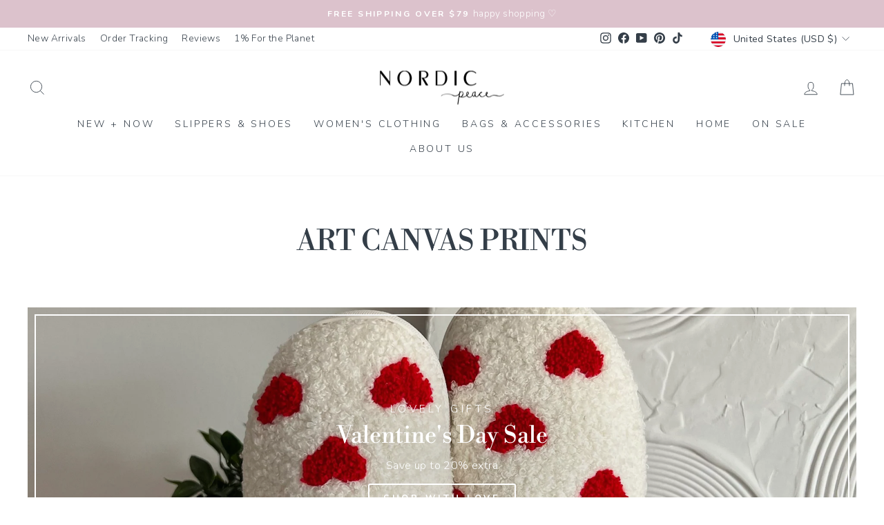

--- FILE ---
content_type: application/javascript
request_url: https://www.nordicpeace.com/apps/sap/1769422911/api/2/GljLXBlYWNlLm15c2hvcGlmeS5jb20=bm9yZ.js
body_size: 100627
content:
window.tdfEventHub.TriggerEventOnce('data_app2',{"offers":{"7":{"40125":{"apply_num":0,"discount":{"type_id":5,"value":{"levels":[{"discount":{"type_id":0},"quantity":1}]}},"id":40125,"message":"Valentine's Day Sale \u003cbr\u003e\u003cbr\u003e\n\u003ctable\u003e\n  \u003ctr\u003e\n    \u003ctd\u003eBuy \u003cspan class=\"tdf_money\" data-currency=\"USD\" data-tov=\"60\"\u003e$60\u003c/span\u003e\u003c/td\u003e\n    \u003ctd\u003e10% off\u003c/td\u003e\n  \u003c/tr\u003e\n  \u003ctr\u003e\n    \u003ctd\u003eBuy \u003cspan class=\"tdf_money\" data-currency=\"USD\" data-tov=\"100\"\u003e$100\u003c/span\u003e\u003c/td\u003e\n    \u003ctd\u003e15% off\u003c/td\u003e\n  \u003c/tr\u003e\n  \u003ctr\u003e\n    \u003ctd\u003eBuy \u003cspan class=\"tdf_money\" data-currency=\"USD\" data-tov=\"200\"\u003e$200\u003c/span\u003e\u003c/td\u003e\n    \u003ctd\u003e20% off\u003c/td\u003e\n  \u003c/tr\u003e\n\u003c/table\u003e\n\u003cstyle\u003e\n  #tdf_wholesale\u003etable{display:none !important}\n\u003c/style\u003e\n","more_products":false,"mtv_message":"Add more items to get {discount}","product_groups":[{"ids":[8184068407540,7026256216214,6627937976470,8879862874356,8828968141044,8756337639668,8385141801204,7451363967220,7437408272628,8837792825588,8821412167924,6662235717782,8865890369780,8191412895988,7555690004724,8385108214004,8913724702964,7545417236724,8816177185012,8409531973876,8270019330292,8318358552820,8858563281140,6912877101206,8956471574772,8887272472820,7901778018548,8323736502516,7821149569268,6931271647382,8971684905204,8080515530996,8879810281716,8835754918132,8137042067700,8871959855348,8857068011764,8201482830068,7854475935988,8079703769332,7896865997044,6169552978070,8942766358772,8408769593588,5980754018454,8882972623092,8958727094516,7455341052148,6959477686422,6931097976982,7742631248116,9233628692724,8941394559220,8830012555508,8943133819124,6874621018262,8640300220660,8896999784692,8323140681972,8136619524340,8466156880116,8887244554484,6983994376342,8818593726708,7435764302068,8073053962484,8134425411828,8512098631924,8408737808628,8882840502516,7452866707700,9071904850164,7903960957172,8045407863028,8035177529588,7768503779572,9222414336244,9151962087668,8959772918004,8903342096628,8408753504500,6931377651862,3885468352584,8225982644468,7855713583348,8030558585076,7703295688948,8512608993524,7144482472086,8948226294004,8135168852212,8934495289588,7485044982004,7722084270324,8035337634036,8060017737972,7712973455604,8885488976116,8082330452212,8877389938932,8990255710452,7621522194676,8912961372404,6968234606742,7721952903412,8892881633524,8834186117364,7847434617076,8133419008244,8045434110196,9129307734260,7854420787444,8136112767220,7435775049972,7144268791958,7449609961716,8134616678644,8929742815476,7826558845172,7148579422358,7086851981462,6984191574166,8187045282036,7435780161780,9143041425652,8679762821364,7995714273524,8871998980340,8186363904244,8269395132660,8133337153780,7145057452182,8454636437748,9061987254516,8178629738740,9231159263476,8454799458548,7148073844886,9129920004340,7915107385588,6972865413270,8956716089588,7768688656628,6964869431446,8135791739124,8184037212404,9111984308468,8865821491444,7953295180020,7144336851094,8823253336308,9247939002612,7852785926388,7620766892276,7454457626868,9052222554356,6968830361750,8512189530356,8861762650356,7847352762612,8134848381172,7116567314582,5779327189142,9114175602932,9113680052468,8936735768820,6912662175894,8992790839540,6968778129558,9125971853556,8186685128948,6871936139414,8487013843188,7820041224436,8863597068532,6931350847638,9216977174772,8937315434740,8188313764084,6964906492054,6989638533270,8966767870196,6972582363286,8466199412980,7923525026036,7572920467700,6077697622166,6972557295766,6950483820694,9231626436852,8965025857780,8679793623284,9239519920372,9132331991284,9166523138292,8991812387060,8963887137012,7469595230452,6972992127126,6871985488022,9007272362228,9189541085428,9008917545204,9177603408116,7935022661876,9002924769524,8930345976052,8943166980340,6950763167894,8969683992820,7769848971508,7838045995252,4013336690760,9182490296564,7086779007126,5784177901718,8183826841844,5783629496470,9214841979124,9112304550132,5783640375446,4885618065548,9235335971060,8408742232308,5784147198102,4871769161868,8416496058612,4016850337864,8830031397108,9002491117812,8972198543604,6077601054870,8116370178292,6945821425814,6695266779286,9123920412916,9052358869236,8466075615476,6081557921942,6979633250454,8808157806836,5775282339990,9232191815924,9110265659636,8048319103220,9018057228532,5301722382486,8865834664180,5784182522006,4555930599564,6081242890390,6081233977494,4868856545420,4861710762124,9204836270324,6006407069846,5783614816406,5774976909462,8456334442740,6972729294998,6063616196758,5335211770006,6077747232918,4022379511880,9147500626164,6080050495638,6079952060566,4861181657228,6081221460118,6077793534102,4018738069576,8995003007220,8866965029108,6974512038038,6695278215318,6077821059222,4871768899724,4868853203084,8884612432116,6695274938518,6081238597782,5775157624982,5774793506966,9212070592756,8466223235316,6974552113302,6079957434518,5775202091158,5775147597974,9256278393076,9233665032436,8202931536116,6079948816534,6063868412054,5997830799510,4872111358092,4008375648328,6974523867286,6079974375574,6006417064086,6006409658518,5784242487446,5775483240598,4873105637516,4865252851852,4557278347404,8999523975412,6972924625046,6972399386774,6695279460502,6080048758934,6080044728470,6077815521430,6077798613142,6077788815510,6062834942102,5784195334294,5756664643734,5339718647958,4871768768652,4861551345804,4852216889484,4842537025676,9256376271092,6972938289302,6695431372950,6080024084630,6079960154262,6079917064342,6006415687830,5775520661654,5756881469590,4868602888332,4864958005388,4861181067404,4852218003596,4556417302668,4013257523272,9245996187892,7006020894870,6974529110166,6972914139286,6972884811926,6972670312598,6081247707286,6079994200214,4962425405580,4868603019404,4864516882572,4030949064776,4020152074312,9245244948724,9061052776692,9025441333492,6968321147030,6695440122006,6077655416982,6077621928086,5938416484502,5784191402134,5775481536662,5775479275670,4873373253772,4873371975820,4864517308556,4861551476876,4842674126988,9246782324980,6979314417814,6979278143638,6695282245782,6080042533014,5922010071190,5775265693846,5339788017814,5301444018326,4873106325644,4868856086668,4868149346444,4865059094668,4861551214732,4860785492108,4670649925772,7003649048726,6974565384342,6972694134934,6972594225302,6695410925718,6081251967126,6077819027606,6062892253334,5938407047318,5339852636310,4873372303500,4860156838028,4842536108172,4832356139148,4028224012360,9233569349876,9073358471412,9001203433716,7005994221718,6081578729622,6081575714966,6079937839254,6006412017814,5922119418006,5784444207254,5339792146582,4868857102476,4868856905868,4868502978700,4852778139788,4832913817740,4557783367820,4018612568136,4018552012872,9263550464244,9175713743092,6979284959382,6974533468310,6972865577110,6972699246742,6695430226070,6695403847830,6081586397334,6080015564950,6077810704534,6077807919254,6077803200662,5784449548438,5756921217174,5756907126934,5301800206486,4872346468492,4871769129100,4868603084940,4865253408908,4865059160204,4865005912204,4865005617292,4864957808780,4864749797516,4861711220876,4860161556620,4860158836876,4852217610380,4832141181068,9275308474612,6695441399958,6081584300182,6081572765846,6079954780310,6079946064022,6079942819990,6079707316374,6079676579990,6077651976342,6077647847574,6077644374166,5968020701334,5784318214294,5775488549014,5775268708502,5775247114390,5756979871894,5756866134166,5302105637014,5301774876822,4873372598412,4872346337420,4872110964876,4868502814860,4865253048460,4861318201484,4861182083212,4860784115852,4852219183244,4842673373324,4842533421196,4831995396236,4030976196680,4010274259016,7006013390998,6979295477910,6972689547414,6695437697174,6695433994390,6081588428950,6080013762710,6080004882582,6079705120918,6063880274070,5968005595286,5775137931414,5756889464982,5339878588566,5301641445526,4873372860556,4873107800204,4872346566796,4868149575820,4865155793036,4864517505164,4861711384716,4861710368908,4861551607948,4861318070412,4861181198476,4860784410764,4852437254284,4850001412236,4849998823564,4849997971596,4842672357516,4841147596940,4556684787852,4028292628552,4026847035464,4026014007368,4020241039432,4017101111368,4008054456392,9286250397940,9285877465332,9247137497332,9069530546420,6972956737686,6972704456854,6695435632790,6695432749206,6695428292758,6081581875350,6080054493334,6080011534486,6080000196758,6079934562454,6079746080918,6079737462934,6079726256278,6079701614742,6079697584278,6063887745174,6062917222550,6006413754518,5784363630742,4873105244300,4872346009740,4868856643724,4868856250508,4868431413388,4861710893196,4861551509644,4860785852556,4852778336396,4832840515724,4030319591496,4018668732488,4012327338056,9246447141108,9242048889076,7005969645718,6974537629846,6695425966230,6695407419542,6695405289622,6695399850134,6695390970006,6079996919958,6079691194518,6077634707606,6077628383382,6063891742870,6063863988374,5967986000022,5775245344918,5756956016790,4873107243148,4873106194572,4873105801356,4872346140812,4872111161484,4872110702732,4868856742028,4864749437068,4864679542924,4864679411852,4861711253644,4861710532748,4861181886604,4852777877644,4852437319820,4850000298124,4841147760780,4832826294412,4832567033996,4832566640780,4832566116492,4028316942408,4027901444168,4020331184200,4017465000008,4017363288136,4010634084424,9290125345012,9288222638324,9278265458932,9203849527540,7144479457430,7006005231766,6080052199574,6080046596246,6080008650902,6079989514390,6079755223190,6079752536214,6079749718166,6079742738582,6077640016022,6063875358870,6063859040406,5784451874966,5784447189142,5784434901142,5775267135638,5775243182230,4873107472524,4871768965260,4868502945932,4868430594188,4865155891340,4865155563660,4860783427724,4852778041484,4852437418124,4842672947340,4842671308940,4842535813260,4010352640072],"type_id":3}],"trigger":{}},"40290":{"apply_num":1,"discount":{"type_id":5,"value":{"levels":[{"discount":{"type_id":0},"quantity":1}]}},"id":40290,"message":"Valentine's Day Sale \u003cbr\u003e\u003cbr\u003e\n\u003ctable\u003e\n \u003ctr\u003e\n   \u003ctd\u003eBuy $86\u003c/td\u003e\n   \u003ctd\u003e10% off\u003c/td\u003e\n \u003c/tr\u003e\n \u003ctr\u003e\n   \u003ctd\u003eBuy $144\u003c/span\u003e\u003c/td\u003e\n   \u003ctd\u003e15% off\u003c/td\u003e\n \u003c/tr\u003e\n \u003ctr\u003e\n   \u003ctd\u003eBuy $286\u003c/td\u003e\n   \u003ctd\u003e20% off\u003c/td\u003e\n \u003c/tr\u003e\n\u003c/table\u003e\n\u003cstyle\u003e\n #tdf_wholesale\u003etable{display:none !important}\n\u003c/style\u003e\n","more_products":false,"mtv_message":"","product_groups":[{"ids":[8184068407540,7026256216214,6627937976470,8879862874356,8828968141044,8756337639668,8385141801204,7451363967220,7437408272628,8837792825588,8821412167924,6662235717782,8865890369780,8191412895988,7555690004724,8385108214004,8913724702964,7545417236724,8816177185012,8409531973876,8270019330292,8318358552820,8858563281140,6912877101206,8956471574772,8887272472820,7901778018548,8323736502516,7821149569268,6931271647382,8971684905204,8080515530996,8879810281716,8835754918132,8137042067700,8871959855348,8857068011764,8201482830068,7854475935988,8079703769332,7896865997044,6169552978070,8942766358772,8408769593588,5980754018454,8882972623092,8958727094516,7455341052148,6959477686422,6931097976982,7742631248116,9233628692724,8941394559220,8830012555508,8943133819124,6874621018262,8640300220660,8896999784692,8323140681972,8136619524340,8466156880116,8887244554484,6983994376342,8818593726708,7435764302068,8073053962484,8134425411828,8512098631924,8408737808628,8882840502516,7452866707700,9071904850164,7903960957172,8045407863028,8035177529588,7768503779572,9222414336244,9151962087668,8959772918004,8903342096628,8408753504500,6931377651862,3885468352584,8225982644468,7855713583348,8030558585076,7703295688948,8512608993524,7144482472086,8948226294004,8135168852212,8934495289588,7485044982004,7722084270324,8035337634036,8060017737972,7712973455604,8885488976116,8082330452212,8877389938932,8990255710452,7621522194676,8912961372404,6968234606742,7721952903412,8892881633524,8834186117364,7847434617076,8133419008244,8045434110196,9129307734260,7854420787444,8136112767220,7435775049972,7144268791958,7449609961716,8134616678644,8929742815476,7826558845172,7148579422358,7086851981462,6984191574166,8187045282036,7435780161780,9143041425652,8679762821364,7995714273524,8871998980340,8186363904244,8269395132660,8133337153780,7145057452182,8454636437748,9061987254516,8178629738740,9231159263476,8454799458548,7148073844886,9129920004340,7915107385588,6972865413270,8956716089588,7768688656628,6964869431446,8135791739124,8184037212404,9111984308468,8865821491444,7953295180020,7144336851094,8823253336308,9247939002612,7852785926388,7620766892276,7454457626868,9052222554356,6968830361750,8512189530356,8861762650356,7847352762612,8134848381172,7116567314582,5779327189142,9114175602932,9113680052468,8936735768820,6912662175894,8992790839540,6968778129558,9125971853556,8186685128948,6871936139414,8487013843188,7820041224436,8863597068532,6931350847638,9216977174772,8937315434740,8188313764084,6964906492054,6989638533270,8966767870196,6972582363286,8466199412980,7923525026036,7572920467700,6077697622166,6972557295766,6950483820694,9231626436852,8965025857780,8679793623284,9239519920372,9132331991284,9166523138292,8991812387060,8963887137012,7469595230452,6972992127126,6871985488022,9007272362228,9189541085428,9008917545204,9177603408116,7935022661876,9002924769524,8930345976052,8943166980340,6950763167894,8969683992820,7769848971508,7838045995252,4013336690760,9182490296564,7086779007126,5784177901718,8183826841844,5783629496470,9214841979124,9112304550132,5783640375446,4885618065548,9235335971060,8408742232308,5784147198102,4871769161868,8416496058612,4016850337864,8830031397108,9002491117812,8972198543604,6077601054870,8116370178292,6945821425814,6695266779286,9123920412916,9052358869236,8466075615476,6081557921942,6979633250454,8808157806836,5775282339990,9232191815924,9110265659636,8048319103220,9018057228532,5301722382486,8865834664180,5784182522006,4555930599564,6081242890390,6081233977494,4868856545420,4861710762124,9204836270324,6006407069846,5783614816406,5774976909462,8456334442740,6972729294998,6063616196758,5335211770006,6077747232918,4022379511880,9147500626164,6080050495638,6079952060566,4861181657228,6081221460118,6077793534102,4018738069576,8995003007220,8866965029108,6974512038038,6695278215318,6077821059222,4871768899724,4868853203084,8884612432116,6695274938518,6081238597782,5775157624982,5774793506966,9212070592756,8466223235316,6974552113302,6079957434518,5775202091158,5775147597974,9256278393076,9233665032436,8202931536116,6079948816534,6063868412054,5997830799510,4872111358092,4008375648328,6974523867286,6079974375574,6006417064086,6006409658518,5784242487446,5775483240598,4873105637516,4865252851852,4557278347404,8999523975412,6972924625046,6972399386774,6695279460502,6080048758934,6080044728470,6077815521430,6077798613142,6077788815510,6062834942102,5784195334294,5756664643734,5339718647958,4871768768652,4861551345804,4852216889484,4842537025676,9256376271092,6972938289302,6695431372950,6080024084630,6079960154262,6079917064342,6006415687830,5775520661654,5756881469590,4868602888332,4864958005388,4861181067404,4852218003596,4556417302668,4013257523272,9245996187892,7006020894870,6974529110166,6972914139286,6972884811926,6972670312598,6081247707286,6079994200214,4962425405580,4868603019404,4864516882572,4030949064776,4020152074312,9245244948724,9061052776692,9025441333492,6968321147030,6695440122006,6077655416982,6077621928086,5938416484502,5784191402134,5775481536662,5775479275670,4873373253772,4873371975820,4864517308556,4861551476876,4842674126988,9246782324980,6979314417814,6979278143638,6695282245782,6080042533014,5922010071190,5775265693846,5339788017814,5301444018326,4873106325644,4868856086668,4868149346444,4865059094668,4861551214732,4860785492108,4670649925772,7003649048726,6974565384342,6972694134934,6972594225302,6695410925718,6081251967126,6077819027606,6062892253334,5938407047318,5339852636310,4873372303500,4860156838028,4842536108172,4832356139148,4028224012360,9233569349876,9073358471412,9001203433716,7005994221718,6081578729622,6081575714966,6079937839254,6006412017814,5922119418006,5784444207254,5339792146582,4868857102476,4868856905868,4868502978700,4852778139788,4832913817740,4557783367820,4018612568136,4018552012872,9263550464244,9175713743092,6979284959382,6974533468310,6972865577110,6972699246742,6695430226070,6695403847830,6081586397334,6080015564950,6077810704534,6077807919254,6077803200662,5784449548438,5756921217174,5756907126934,5301800206486,4872346468492,4871769129100,4868603084940,4865253408908,4865059160204,4865005912204,4865005617292,4864957808780,4864749797516,4861711220876,4860161556620,4860158836876,4852217610380,4832141181068,9275308474612,6695441399958,6081584300182,6081572765846,6079954780310,6079946064022,6079942819990,6079707316374,6079676579990,6077651976342,6077647847574,6077644374166,5968020701334,5784318214294,5775488549014,5775268708502,5775247114390,5756979871894,5756866134166,5302105637014,5301774876822,4873372598412,4872346337420,4872110964876,4868502814860,4865253048460,4861318201484,4861182083212,4860784115852,4852219183244,4842673373324,4842533421196,4831995396236,4030976196680,4010274259016,7006013390998,6979295477910,6972689547414,6695437697174,6695433994390,6081588428950,6080013762710,6080004882582,6079705120918,6063880274070,5968005595286,5775137931414,5756889464982,5339878588566,5301641445526,4873372860556,4873107800204,4872346566796,4868149575820,4865155793036,4864517505164,4861711384716,4861710368908,4861551607948,4861318070412,4861181198476,4860784410764,4852437254284,4850001412236,4849998823564,4849997971596,4842672357516,4841147596940,4556684787852,4028292628552,4026847035464,4026014007368,4020241039432,4017101111368,4008054456392,9286250397940,9285877465332,9247137497332,9069530546420,6972956737686,6972704456854,6695435632790,6695432749206,6695428292758,6081581875350,6080054493334,6080011534486,6080000196758,6079934562454,6079746080918,6079737462934,6079726256278,6079701614742,6079697584278,6063887745174,6062917222550,6006413754518,5784363630742,4873105244300,4872346009740,4868856643724,4868856250508,4868431413388,4861710893196,4861551509644,4860785852556,4852778336396,4832840515724,4030319591496,4018668732488,4012327338056,9246447141108,9242048889076,7005969645718,6974537629846,6695425966230,6695407419542,6695405289622,6695399850134,6695390970006,6079996919958,6079691194518,6077634707606,6077628383382,6063891742870,6063863988374,5967986000022,5775245344918,5756956016790,4873107243148,4873106194572,4873105801356,4872346140812,4872111161484,4872110702732,4868856742028,4864749437068,4864679542924,4864679411852,4861711253644,4861710532748,4861181886604,4852777877644,4852437319820,4850000298124,4841147760780,4832826294412,4832567033996,4832566640780,4832566116492,4028316942408,4027901444168,4020331184200,4017465000008,4017363288136,4010634084424,9290125345012,9288222638324,9278265458932,9203849527540,7144479457430,7006005231766,6080052199574,6080046596246,6080008650902,6079989514390,6079755223190,6079752536214,6079749718166,6079742738582,6077640016022,6063875358870,6063859040406,5784451874966,5784447189142,5784434901142,5775267135638,5775243182230,4873107472524,4871768965260,4868502945932,4868430594188,4865155891340,4865155563660,4860783427724,4852778041484,4852437418124,4842672947340,4842671308940,4842535813260,4010352640072],"type_id":3}],"trigger":{"country_codes":["CA"]}},"40406":{"apply_num":1,"discount":{"type_id":5,"value":{"levels":[{"discount":{"type_id":0},"quantity":1}]}},"id":40406,"message":"Valentine's Day Sale \u003cbr\u003e\u003cbr\u003e\n\u003ctable\u003e\n \u003ctr\u003e\n   \u003ctd\u003eBuy £47\u003c/td\u003e\n   \u003ctd\u003e10% off\u003c/td\u003e\n \u003c/tr\u003e\n \u003ctr\u003e\n   \u003ctd\u003eBuy £78\u003c/span\u003e\u003c/td\u003e\n   \u003ctd\u003e15% off\u003c/td\u003e\n \u003c/tr\u003e\n \u003ctr\u003e\n   \u003ctd\u003eBuy £156\u003c/td\u003e\n   \u003ctd\u003e20% off\u003c/td\u003e\n \u003c/tr\u003e\n\u003c/table\u003e\n\u003cstyle\u003e\n #tdf_wholesale\u003etable{display:none !important}\n\u003c/style\u003e\n","more_products":false,"mtv_message":"","product_groups":[{"ids":[8184068407540,7026256216214,6627937976470,8879862874356,8828968141044,8756337639668,8385141801204,7451363967220,7437408272628,8837792825588,8821412167924,6662235717782,8865890369780,8191412895988,7555690004724,8385108214004,8913724702964,7545417236724,8816177185012,8409531973876,8270019330292,8318358552820,8858563281140,6912877101206,8956471574772,8887272472820,7901778018548,8323736502516,7821149569268,6931271647382,8971684905204,8080515530996,8879810281716,8835754918132,8137042067700,8871959855348,8857068011764,8201482830068,7854475935988,8079703769332,7896865997044,6169552978070,8942766358772,8408769593588,5980754018454,8882972623092,8958727094516,7455341052148,6959477686422,6931097976982,7742631248116,9233628692724,8941394559220,8830012555508,8943133819124,6874621018262,8640300220660,8896999784692,8323140681972,8136619524340,8466156880116,8887244554484,6983994376342,8818593726708,7435764302068,8073053962484,8134425411828,8512098631924,8408737808628,8882840502516,7452866707700,9071904850164,7903960957172,8045407863028,8035177529588,7768503779572,9222414336244,9151962087668,8959772918004,8903342096628,8408753504500,6931377651862,3885468352584,8225982644468,7855713583348,8030558585076,7703295688948,8512608993524,7144482472086,8948226294004,8135168852212,8934495289588,7485044982004,7722084270324,8035337634036,8060017737972,7712973455604,8885488976116,8082330452212,8877389938932,8990255710452,7621522194676,8912961372404,6968234606742,7721952903412,8892881633524,8834186117364,7847434617076,8133419008244,8045434110196,9129307734260,7854420787444,8136112767220,7435775049972,7144268791958,7449609961716,8134616678644,8929742815476,7826558845172,7148579422358,7086851981462,6984191574166,8187045282036,7435780161780,9143041425652,8679762821364,7995714273524,8871998980340,8186363904244,8269395132660,8133337153780,7145057452182,8454636437748,9061987254516,8178629738740,9231159263476,8454799458548,7148073844886,9129920004340,7915107385588,6972865413270,8956716089588,7768688656628,6964869431446,8135791739124,8184037212404,9111984308468,8865821491444,7953295180020,7144336851094,8823253336308,9247939002612,7852785926388,7620766892276,7454457626868,9052222554356,6968830361750,8512189530356,8861762650356,7847352762612,8134848381172,7116567314582,5779327189142,9114175602932,9113680052468,8936735768820,6912662175894,8992790839540,6968778129558,9125971853556,8186685128948,6871936139414,8487013843188,7820041224436,8863597068532,6931350847638,9216977174772,8937315434740,8188313764084,6964906492054,6989638533270,8966767870196,6972582363286,8466199412980,7923525026036,7572920467700,6077697622166,6972557295766,6950483820694,9231626436852,8965025857780,8679793623284,9239519920372,9132331991284,9166523138292,8991812387060,8963887137012,7469595230452,6972992127126,6871985488022,9007272362228,9189541085428,9008917545204,9177603408116,7935022661876,9002924769524,8930345976052,8943166980340,6950763167894,8969683992820,7769848971508,7838045995252,4013336690760,9182490296564,7086779007126,5784177901718,8183826841844,5783629496470,9214841979124,9112304550132,5783640375446,4885618065548,9235335971060,8408742232308,5784147198102,4871769161868,8416496058612,4016850337864,8830031397108,9002491117812,8972198543604,6077601054870,8116370178292,6945821425814,6695266779286,9123920412916,9052358869236,8466075615476,6081557921942,6979633250454,8808157806836,5775282339990,9232191815924,9110265659636,8048319103220,9018057228532,5301722382486,8865834664180,5784182522006,4555930599564,6081242890390,6081233977494,4868856545420,4861710762124,9204836270324,6006407069846,5783614816406,5774976909462,8456334442740,6972729294998,6063616196758,5335211770006,6077747232918,4022379511880,9147500626164,6080050495638,6079952060566,4861181657228,6081221460118,6077793534102,4018738069576,8995003007220,8866965029108,6974512038038,6695278215318,6077821059222,4871768899724,4868853203084,8884612432116,6695274938518,6081238597782,5775157624982,5774793506966,9212070592756,8466223235316,6974552113302,6079957434518,5775202091158,5775147597974,9256278393076,9233665032436,8202931536116,6079948816534,6063868412054,5997830799510,4872111358092,4008375648328,6974523867286,6079974375574,6006417064086,6006409658518,5784242487446,5775483240598,4873105637516,4865252851852,4557278347404,8999523975412,6972924625046,6972399386774,6695279460502,6080048758934,6080044728470,6077815521430,6077798613142,6077788815510,6062834942102,5784195334294,5756664643734,5339718647958,4871768768652,4861551345804,4852216889484,4842537025676,9256376271092,6972938289302,6695431372950,6080024084630,6079960154262,6079917064342,6006415687830,5775520661654,5756881469590,4868602888332,4864958005388,4861181067404,4852218003596,4556417302668,4013257523272,9245996187892,7006020894870,6974529110166,6972914139286,6972884811926,6972670312598,6081247707286,6079994200214,4962425405580,4868603019404,4864516882572,4030949064776,4020152074312,9245244948724,9061052776692,9025441333492,6968321147030,6695440122006,6077655416982,6077621928086,5938416484502,5784191402134,5775481536662,5775479275670,4873373253772,4873371975820,4864517308556,4861551476876,4842674126988,9246782324980,6979314417814,6979278143638,6695282245782,6080042533014,5922010071190,5775265693846,5339788017814,5301444018326,4873106325644,4868856086668,4868149346444,4865059094668,4861551214732,4860785492108,4670649925772,7003649048726,6974565384342,6972694134934,6972594225302,6695410925718,6081251967126,6077819027606,6062892253334,5938407047318,5339852636310,4873372303500,4860156838028,4842536108172,4832356139148,4028224012360,9233569349876,9073358471412,9001203433716,7005994221718,6081578729622,6081575714966,6079937839254,6006412017814,5922119418006,5784444207254,5339792146582,4868857102476,4868856905868,4868502978700,4852778139788,4832913817740,4557783367820,4018612568136,4018552012872,9263550464244,9175713743092,6979284959382,6974533468310,6972865577110,6972699246742,6695430226070,6695403847830,6081586397334,6080015564950,6077810704534,6077807919254,6077803200662,5784449548438,5756921217174,5756907126934,5301800206486,4872346468492,4871769129100,4868603084940,4865253408908,4865059160204,4865005912204,4865005617292,4864957808780,4864749797516,4861711220876,4860161556620,4860158836876,4852217610380,4832141181068,9275308474612,6695441399958,6081584300182,6081572765846,6079954780310,6079946064022,6079942819990,6079707316374,6079676579990,6077651976342,6077647847574,6077644374166,5968020701334,5784318214294,5775488549014,5775268708502,5775247114390,5756979871894,5756866134166,5302105637014,5301774876822,4873372598412,4872346337420,4872110964876,4868502814860,4865253048460,4861318201484,4861182083212,4860784115852,4852219183244,4842673373324,4842533421196,4831995396236,4030976196680,4010274259016,7006013390998,6979295477910,6972689547414,6695437697174,6695433994390,6081588428950,6080013762710,6080004882582,6079705120918,6063880274070,5968005595286,5775137931414,5756889464982,5339878588566,5301641445526,4873372860556,4873107800204,4872346566796,4868149575820,4865155793036,4864517505164,4861711384716,4861710368908,4861551607948,4861318070412,4861181198476,4860784410764,4852437254284,4850001412236,4849998823564,4849997971596,4842672357516,4841147596940,4556684787852,4028292628552,4026847035464,4026014007368,4020241039432,4017101111368,4008054456392,9286250397940,9285877465332,9247137497332,9069530546420,6972956737686,6972704456854,6695435632790,6695432749206,6695428292758,6081581875350,6080054493334,6080011534486,6080000196758,6079934562454,6079746080918,6079737462934,6079726256278,6079701614742,6079697584278,6063887745174,6062917222550,6006413754518,5784363630742,4873105244300,4872346009740,4868856643724,4868856250508,4868431413388,4861710893196,4861551509644,4860785852556,4852778336396,4832840515724,4030319591496,4018668732488,4012327338056,9246447141108,9242048889076,7005969645718,6974537629846,6695425966230,6695407419542,6695405289622,6695399850134,6695390970006,6079996919958,6079691194518,6077634707606,6077628383382,6063891742870,6063863988374,5967986000022,5775245344918,5756956016790,4873107243148,4873106194572,4873105801356,4872346140812,4872111161484,4872110702732,4868856742028,4864749437068,4864679542924,4864679411852,4861711253644,4861710532748,4861181886604,4852777877644,4852437319820,4850000298124,4841147760780,4832826294412,4832567033996,4832566640780,4832566116492,4028316942408,4027901444168,4020331184200,4017465000008,4017363288136,4010634084424,9290125345012,9288222638324,9278265458932,9203849527540,7144479457430,7006005231766,6080052199574,6080046596246,6080008650902,6079989514390,6079755223190,6079752536214,6079749718166,6079742738582,6077640016022,6063875358870,6063859040406,5784451874966,5784447189142,5784434901142,5775267135638,5775243182230,4873107472524,4871768965260,4868502945932,4868430594188,4865155891340,4865155563660,4860783427724,4852778041484,4852437418124,4842672947340,4842671308940,4842535813260,4010352640072],"type_id":3}],"trigger":{"country_codes":["GB"]}},"40407":{"apply_num":1,"discount":{"type_id":5,"value":{"levels":[{"discount":{"type_id":0},"quantity":1}]}},"display_id":1,"id":40407,"message":"Valentine's Day Sale \u003cbr\u003e\u003cbr\u003e\n\u003ctable\u003e\n \u003ctr\u003e\n   \u003ctd\u003eBuy $94\u003c/td\u003e\n   \u003ctd\u003e10% off\u003c/td\u003e\n \u003c/tr\u003e\n \u003ctr\u003e\n   \u003ctd\u003eBuy $157\u003c/span\u003e\u003c/td\u003e\n   \u003ctd\u003e15% off\u003c/td\u003e\n \u003c/tr\u003e\n \u003ctr\u003e\n   \u003ctd\u003eBuy $313\u003c/td\u003e\n   \u003ctd\u003e20% off\u003c/td\u003e\n \u003c/tr\u003e\n\u003c/table\u003e\n\u003cstyle\u003e\n #tdf_wholesale\u003etable{display:none !important}\n\u003c/style\u003e\n","more_products":false,"mtv_message":"","product_groups":[{"ids":[8184068407540,7026256216214,6627937976470,8879862874356,8828968141044,8756337639668,8385141801204,7451363967220,7437408272628,8837792825588,8821412167924,6662235717782,8865890369780,8191412895988,7555690004724,8385108214004,8913724702964,7545417236724,8816177185012,8409531973876,8270019330292,8318358552820,8858563281140,6912877101206,8956471574772,8887272472820,7901778018548,8323736502516,7821149569268,6931271647382,8971684905204,8080515530996,8879810281716,8835754918132,8137042067700,8871959855348,8857068011764,8201482830068,7854475935988,8079703769332,7896865997044,6169552978070,8942766358772,8408769593588,5980754018454,8882972623092,8958727094516,7455341052148,6959477686422,6931097976982,7742631248116,9233628692724,8941394559220,8830012555508,8943133819124,6874621018262,8640300220660,8896999784692,8323140681972,8136619524340,8466156880116,8887244554484,6983994376342,8818593726708,7435764302068,8073053962484,8134425411828,8512098631924,8408737808628,8882840502516,7452866707700,9071904850164,7903960957172,8045407863028,8035177529588,7768503779572,9222414336244,9151962087668,8959772918004,8903342096628,8408753504500,6931377651862,3885468352584,8225982644468,7855713583348,8030558585076,7703295688948,8512608993524,7144482472086,8948226294004,8135168852212,8934495289588,7485044982004,7722084270324,8035337634036,8060017737972,7712973455604,8885488976116,8082330452212,8877389938932,8990255710452,7621522194676,8912961372404,6968234606742,7721952903412,8892881633524,8834186117364,7847434617076,8133419008244,8045434110196,9129307734260,7854420787444,8136112767220,7435775049972,7144268791958,7449609961716,8134616678644,8929742815476,7826558845172,7148579422358,7086851981462,6984191574166,8187045282036,7435780161780,9143041425652,8679762821364,7995714273524,8871998980340,8186363904244,8269395132660,8133337153780,7145057452182,8454636437748,9061987254516,8178629738740,9231159263476,8454799458548,7148073844886,9129920004340,7915107385588,6972865413270,8956716089588,7768688656628,6964869431446,8135791739124,8184037212404,9111984308468,8865821491444,7953295180020,7144336851094,8823253336308,9247939002612,7852785926388,7620766892276,7454457626868,9052222554356,6968830361750,8512189530356,8861762650356,7847352762612,8134848381172,7116567314582,5779327189142,9114175602932,9113680052468,8936735768820,6912662175894,8992790839540,6968778129558,9125971853556,8186685128948,6871936139414,8487013843188,7820041224436,8863597068532,6931350847638,9216977174772,8937315434740,8188313764084,6964906492054,6989638533270,8966767870196,6972582363286,8466199412980,7923525026036,7572920467700,6077697622166,6972557295766,6950483820694,9231626436852,8965025857780,8679793623284,9239519920372,9132331991284,9166523138292,8991812387060,8963887137012,7469595230452,6972992127126,6871985488022,9007272362228,9189541085428,9008917545204,9177603408116,7935022661876,9002924769524,8930345976052,8943166980340,6950763167894,8969683992820,7769848971508,7838045995252,4013336690760,9182490296564,7086779007126,5784177901718,8183826841844,5783629496470,9214841979124,9112304550132,5783640375446,4885618065548,9235335971060,8408742232308,5784147198102,4871769161868,8416496058612,4016850337864,8830031397108,9002491117812,8972198543604,6077601054870,8116370178292,6945821425814,6695266779286,9123920412916,9052358869236,8466075615476,6081557921942,6979633250454,8808157806836,5775282339990,9232191815924,9110265659636,8048319103220,9018057228532,5301722382486,8865834664180,5784182522006,4555930599564,6081242890390,6081233977494,4868856545420,4861710762124,9204836270324,6006407069846,5783614816406,5774976909462,8456334442740,6972729294998,6063616196758,5335211770006,6077747232918,4022379511880,9147500626164,6080050495638,6079952060566,4861181657228,6081221460118,6077793534102,4018738069576,8995003007220,8866965029108,6974512038038,6695278215318,6077821059222,4871768899724,4868853203084,8884612432116,6695274938518,6081238597782,5775157624982,5774793506966,9212070592756,8466223235316,6974552113302,6079957434518,5775202091158,5775147597974,9256278393076,9233665032436,8202931536116,6079948816534,6063868412054,5997830799510,4872111358092,4008375648328,6974523867286,6079974375574,6006417064086,6006409658518,5784242487446,5775483240598,4873105637516,4865252851852,4557278347404,8999523975412,6972924625046,6972399386774,6695279460502,6080048758934,6080044728470,6077815521430,6077798613142,6077788815510,6062834942102,5784195334294,5756664643734,5339718647958,4871768768652,4861551345804,4852216889484,4842537025676,9256376271092,6972938289302,6695431372950,6080024084630,6079960154262,6079917064342,6006415687830,5775520661654,5756881469590,4868602888332,4864958005388,4861181067404,4852218003596,4556417302668,4013257523272,9245996187892,7006020894870,6974529110166,6972914139286,6972884811926,6972670312598,6081247707286,6079994200214,4962425405580,4868603019404,4864516882572,4030949064776,4020152074312,9245244948724,9061052776692,9025441333492,6968321147030,6695440122006,6077655416982,6077621928086,5938416484502,5784191402134,5775481536662,5775479275670,4873373253772,4873371975820,4864517308556,4861551476876,4842674126988,9246782324980,6979314417814,6979278143638,6695282245782,6080042533014,5922010071190,5775265693846,5339788017814,5301444018326,4873106325644,4868856086668,4868149346444,4865059094668,4861551214732,4860785492108,4670649925772,7003649048726,6974565384342,6972694134934,6972594225302,6695410925718,6081251967126,6077819027606,6062892253334,5938407047318,5339852636310,4873372303500,4860156838028,4842536108172,4832356139148,4028224012360,9233569349876,9073358471412,9001203433716,7005994221718,6081578729622,6081575714966,6079937839254,6006412017814,5922119418006,5784444207254,5339792146582,4868857102476,4868856905868,4868502978700,4852778139788,4832913817740,4557783367820,4018612568136,4018552012872,9263550464244,9175713743092,6979284959382,6974533468310,6972865577110,6972699246742,6695430226070,6695403847830,6081586397334,6080015564950,6077810704534,6077807919254,6077803200662,5784449548438,5756921217174,5756907126934,5301800206486,4872346468492,4871769129100,4868603084940,4865253408908,4865059160204,4865005912204,4865005617292,4864957808780,4864749797516,4861711220876,4860161556620,4860158836876,4852217610380,4832141181068,9275308474612,6695441399958,6081584300182,6081572765846,6079954780310,6079946064022,6079942819990,6079707316374,6079676579990,6077651976342,6077647847574,6077644374166,5968020701334,5784318214294,5775488549014,5775268708502,5775247114390,5756979871894,5756866134166,5302105637014,5301774876822,4873372598412,4872346337420,4872110964876,4868502814860,4865253048460,4861318201484,4861182083212,4860784115852,4852219183244,4842673373324,4842533421196,4831995396236,4030976196680,4010274259016,7006013390998,6979295477910,6972689547414,6695437697174,6695433994390,6081588428950,6080013762710,6080004882582,6079705120918,6063880274070,5968005595286,5775137931414,5756889464982,5339878588566,5301641445526,4873372860556,4873107800204,4872346566796,4868149575820,4865155793036,4864517505164,4861711384716,4861710368908,4861551607948,4861318070412,4861181198476,4860784410764,4852437254284,4850001412236,4849998823564,4849997971596,4842672357516,4841147596940,4556684787852,4028292628552,4026847035464,4026014007368,4020241039432,4017101111368,4008054456392,9286250397940,9285877465332,9247137497332,9069530546420,6972956737686,6972704456854,6695435632790,6695432749206,6695428292758,6081581875350,6080054493334,6080011534486,6080000196758,6079934562454,6079746080918,6079737462934,6079726256278,6079701614742,6079697584278,6063887745174,6062917222550,6006413754518,5784363630742,4873105244300,4872346009740,4868856643724,4868856250508,4868431413388,4861710893196,4861551509644,4860785852556,4852778336396,4832840515724,4030319591496,4018668732488,4012327338056,9246447141108,9242048889076,7005969645718,6974537629846,6695425966230,6695407419542,6695405289622,6695399850134,6695390970006,6079996919958,6079691194518,6077634707606,6077628383382,6063891742870,6063863988374,5967986000022,5775245344918,5756956016790,4873107243148,4873106194572,4873105801356,4872346140812,4872111161484,4872110702732,4868856742028,4864749437068,4864679542924,4864679411852,4861711253644,4861710532748,4861181886604,4852777877644,4852437319820,4850000298124,4841147760780,4832826294412,4832567033996,4832566640780,4832566116492,4028316942408,4027901444168,4020331184200,4017465000008,4017363288136,4010634084424,9290125345012,9288222638324,9278265458932,9203849527540,7144479457430,7006005231766,6080052199574,6080046596246,6080008650902,6079989514390,6079755223190,6079752536214,6079749718166,6079742738582,6077640016022,6063875358870,6063859040406,5784451874966,5784447189142,5784434901142,5775267135638,5775243182230,4873107472524,4871768965260,4868502945932,4868430594188,4865155891340,4865155563660,4860783427724,4852778041484,4852437418124,4842672947340,4842671308940,4842535813260,4010352640072],"type_id":3}],"trigger":{"country_codes":["AU"]}},"40408":{"apply_num":0,"discount":{"type_id":5,"value":{"levels":[{"discount":{"type_id":0},"quantity":1}]}},"display_id":1,"id":40408,"message":"Valentine's Day Sale \u003cbr\u003e\u003cbr\u003e\n\u003ctable\u003e\n \u003ctr\u003e\n   \u003ctd\u003eBuy $109\u003c/td\u003e\n   \u003ctd\u003e10% off\u003c/td\u003e\n \u003c/tr\u003e\n \u003ctr\u003e\n   \u003ctd\u003eBuy $181\u003c/span\u003e\u003c/td\u003e\n   \u003ctd\u003e15% off\u003c/td\u003e\n \u003c/tr\u003e\n \u003ctr\u003e\n   \u003ctd\u003eBuy $362\u003c/td\u003e\n   \u003ctd\u003e20% off\u003c/td\u003e\n \u003c/tr\u003e\n\u003c/table\u003e\n\u003cstyle\u003e\n #tdf_wholesale\u003etable{display:none !important}\n\u003c/style\u003e\n","more_products":false,"mtv_message":"","product_groups":[{"ids":[8184068407540,7026256216214,6627937976470,8879862874356,8828968141044,8756337639668,8385141801204,7451363967220,7437408272628,8837792825588,8821412167924,6662235717782,8865890369780,8191412895988,7555690004724,8385108214004,8913724702964,7545417236724,8816177185012,8409531973876,8270019330292,8318358552820,8858563281140,6912877101206,8956471574772,8887272472820,7901778018548,8323736502516,7821149569268,6931271647382,8971684905204,8080515530996,8879810281716,8835754918132,8137042067700,8871959855348,8857068011764,8201482830068,7854475935988,8079703769332,7896865997044,6169552978070,8942766358772,8408769593588,5980754018454,8882972623092,8958727094516,7455341052148,6959477686422,6931097976982,7742631248116,9233628692724,8941394559220,8830012555508,8943133819124,6874621018262,8640300220660,8896999784692,8323140681972,8136619524340,8466156880116,8887244554484,6983994376342,8818593726708,7435764302068,8073053962484,8134425411828,8512098631924,8408737808628,8882840502516,7452866707700,9071904850164,7903960957172,8045407863028,8035177529588,7768503779572,9222414336244,9151962087668,8959772918004,8903342096628,8408753504500,6931377651862,3885468352584,8225982644468,7855713583348,8030558585076,7703295688948,8512608993524,7144482472086,8948226294004,8135168852212,8934495289588,7485044982004,7722084270324,8035337634036,8060017737972,7712973455604,8885488976116,8082330452212,8877389938932,8990255710452,7621522194676,8912961372404,6968234606742,7721952903412,8892881633524,8834186117364,7847434617076,8133419008244,8045434110196,9129307734260,7854420787444,8136112767220,7435775049972,7144268791958,7449609961716,8134616678644,8929742815476,7826558845172,7148579422358,7086851981462,6984191574166,8187045282036,7435780161780,9143041425652,8679762821364,7995714273524,8871998980340,8186363904244,8269395132660,8133337153780,7145057452182,8454636437748,9061987254516,8178629738740,9231159263476,8454799458548,7148073844886,9129920004340,7915107385588,6972865413270,8956716089588,7768688656628,6964869431446,8135791739124,8184037212404,9111984308468,8865821491444,7953295180020,7144336851094,8823253336308,9247939002612,7852785926388,7620766892276,7454457626868,9052222554356,6968830361750,8512189530356,8861762650356,7847352762612,8134848381172,7116567314582,5779327189142,9114175602932,9113680052468,8936735768820,6912662175894,8992790839540,6968778129558,9125971853556,8186685128948,6871936139414,8487013843188,7820041224436,8863597068532,6931350847638,9216977174772,8937315434740,8188313764084,6964906492054,6989638533270,8966767870196,6972582363286,8466199412980,7923525026036,7572920467700,6077697622166,6972557295766,6950483820694,9231626436852,8965025857780,8679793623284,9239519920372,9132331991284,9166523138292,8991812387060,8963887137012,7469595230452,6972992127126,6871985488022,9007272362228,9189541085428,9008917545204,9177603408116,7935022661876,9002924769524,8930345976052,8943166980340,6950763167894,8969683992820,7769848971508,7838045995252,4013336690760,9182490296564,7086779007126,5784177901718,8183826841844,5783629496470,9214841979124,9112304550132,5783640375446,4885618065548,9235335971060,8408742232308,5784147198102,4871769161868,8416496058612,4016850337864,8830031397108,9002491117812,8972198543604,6077601054870,8116370178292,6945821425814,6695266779286,9123920412916,9052358869236,8466075615476,6081557921942,6979633250454,8808157806836,5775282339990,9232191815924,9110265659636,8048319103220,9018057228532,5301722382486,8865834664180,5784182522006,4555930599564,6081242890390,6081233977494,4868856545420,4861710762124,9204836270324,6006407069846,5783614816406,5774976909462,8456334442740,6972729294998,6063616196758,5335211770006,6077747232918,4022379511880,9147500626164,6080050495638,6079952060566,4861181657228,6081221460118,6077793534102,4018738069576,8995003007220,8866965029108,6974512038038,6695278215318,6077821059222,4871768899724,4868853203084,8884612432116,6695274938518,6081238597782,5775157624982,5774793506966,9212070592756,8466223235316,6974552113302,6079957434518,5775202091158,5775147597974,9256278393076,9233665032436,8202931536116,6079948816534,6063868412054,5997830799510,4872111358092,4008375648328,6974523867286,6079974375574,6006417064086,6006409658518,5784242487446,5775483240598,4873105637516,4865252851852,4557278347404,8999523975412,6972924625046,6972399386774,6695279460502,6080048758934,6080044728470,6077815521430,6077798613142,6077788815510,6062834942102,5784195334294,5756664643734,5339718647958,4871768768652,4861551345804,4852216889484,4842537025676,9256376271092,6972938289302,6695431372950,6080024084630,6079960154262,6079917064342,6006415687830,5775520661654,5756881469590,4868602888332,4864958005388,4861181067404,4852218003596,4556417302668,4013257523272,9245996187892,7006020894870,6974529110166,6972914139286,6972884811926,6972670312598,6081247707286,6079994200214,4962425405580,4868603019404,4864516882572,4030949064776,4020152074312,9245244948724,9061052776692,9025441333492,6968321147030,6695440122006,6077655416982,6077621928086,5938416484502,5784191402134,5775481536662,5775479275670,4873373253772,4873371975820,4864517308556,4861551476876,4842674126988,9246782324980,6979314417814,6979278143638,6695282245782,6080042533014,5922010071190,5775265693846,5339788017814,5301444018326,4873106325644,4868856086668,4868149346444,4865059094668,4861551214732,4860785492108,4670649925772,7003649048726,6974565384342,6972694134934,6972594225302,6695410925718,6081251967126,6077819027606,6062892253334,5938407047318,5339852636310,4873372303500,4860156838028,4842536108172,4832356139148,4028224012360,9233569349876,9073358471412,9001203433716,7005994221718,6081578729622,6081575714966,6079937839254,6006412017814,5922119418006,5784444207254,5339792146582,4868857102476,4868856905868,4868502978700,4852778139788,4832913817740,4557783367820,4018612568136,4018552012872,9263550464244,9175713743092,6979284959382,6974533468310,6972865577110,6972699246742,6695430226070,6695403847830,6081586397334,6080015564950,6077810704534,6077807919254,6077803200662,5784449548438,5756921217174,5756907126934,5301800206486,4872346468492,4871769129100,4868603084940,4865253408908,4865059160204,4865005912204,4865005617292,4864957808780,4864749797516,4861711220876,4860161556620,4860158836876,4852217610380,4832141181068,9275308474612,6695441399958,6081584300182,6081572765846,6079954780310,6079946064022,6079942819990,6079707316374,6079676579990,6077651976342,6077647847574,6077644374166,5968020701334,5784318214294,5775488549014,5775268708502,5775247114390,5756979871894,5756866134166,5302105637014,5301774876822,4873372598412,4872346337420,4872110964876,4868502814860,4865253048460,4861318201484,4861182083212,4860784115852,4852219183244,4842673373324,4842533421196,4831995396236,4030976196680,4010274259016,7006013390998,6979295477910,6972689547414,6695437697174,6695433994390,6081588428950,6080013762710,6080004882582,6079705120918,6063880274070,5968005595286,5775137931414,5756889464982,5339878588566,5301641445526,4873372860556,4873107800204,4872346566796,4868149575820,4865155793036,4864517505164,4861711384716,4861710368908,4861551607948,4861318070412,4861181198476,4860784410764,4852437254284,4850001412236,4849998823564,4849997971596,4842672357516,4841147596940,4556684787852,4028292628552,4026847035464,4026014007368,4020241039432,4017101111368,4008054456392,9286250397940,9285877465332,9247137497332,9069530546420,6972956737686,6972704456854,6695435632790,6695432749206,6695428292758,6081581875350,6080054493334,6080011534486,6080000196758,6079934562454,6079746080918,6079737462934,6079726256278,6079701614742,6079697584278,6063887745174,6062917222550,6006413754518,5784363630742,4873105244300,4872346009740,4868856643724,4868856250508,4868431413388,4861710893196,4861551509644,4860785852556,4852778336396,4832840515724,4030319591496,4018668732488,4012327338056,9246447141108,9242048889076,7005969645718,6974537629846,6695425966230,6695407419542,6695405289622,6695399850134,6695390970006,6079996919958,6079691194518,6077634707606,6077628383382,6063891742870,6063863988374,5967986000022,5775245344918,5756956016790,4873107243148,4873106194572,4873105801356,4872346140812,4872111161484,4872110702732,4868856742028,4864749437068,4864679542924,4864679411852,4861711253644,4861710532748,4861181886604,4852777877644,4852437319820,4850000298124,4841147760780,4832826294412,4832567033996,4832566640780,4832566116492,4028316942408,4027901444168,4020331184200,4017465000008,4017363288136,4010634084424,9290125345012,9288222638324,9278265458932,9203849527540,7144479457430,7006005231766,6080052199574,6080046596246,6080008650902,6079989514390,6079755223190,6079752536214,6079749718166,6079742738582,6077640016022,6063875358870,6063859040406,5784451874966,5784447189142,5784434901142,5775267135638,5775243182230,4873107472524,4871768965260,4868502945932,4868430594188,4865155891340,4865155563660,4860783427724,4852778041484,4852437418124,4842672947340,4842671308940,4842535813260,4010352640072],"type_id":3}],"trigger":{"country_codes":["NZ"]}},"40409":{"apply_num":1,"discount":{"type_id":5,"value":{"levels":[{"discount":{"type_id":0},"quantity":1}]}},"display_id":1,"id":40409,"message":"Valentine's Day Sale \u003cbr\u003e\u003cbr\u003e\n\u003ctable\u003e\n \u003ctr\u003e\n   \u003ctd\u003eBuy €53\u003c/td\u003e\n   \u003ctd\u003e10% off\u003c/td\u003e\n \u003c/tr\u003e\n \u003ctr\u003e\n   \u003ctd\u003eBuy €89\u003c/span\u003e\u003c/td\u003e\n   \u003ctd\u003e15% off\u003c/td\u003e\n \u003c/tr\u003e\n \u003ctr\u003e\n   \u003ctd\u003eBuy €177\u003c/td\u003e\n   \u003ctd\u003e20% off\u003c/td\u003e\n \u003c/tr\u003e\n\u003c/table\u003e\n\u003cstyle\u003e\n #tdf_wholesale\u003etable{display:none !important}\n\u003c/style\u003e\n","more_products":false,"mtv_message":"","product_groups":[{"ids":[8184068407540,7026256216214,6627937976470,8879862874356,8828968141044,8756337639668,8385141801204,7451363967220,7437408272628,8837792825588,8821412167924,6662235717782,8865890369780,8191412895988,7555690004724,8385108214004,8913724702964,7545417236724,8816177185012,8409531973876,8270019330292,8318358552820,8858563281140,6912877101206,8956471574772,8887272472820,7901778018548,8323736502516,7821149569268,6931271647382,8971684905204,8080515530996,8879810281716,8835754918132,8137042067700,8871959855348,8857068011764,8201482830068,7854475935988,8079703769332,7896865997044,6169552978070,8942766358772,8408769593588,5980754018454,8882972623092,8958727094516,7455341052148,6959477686422,6931097976982,7742631248116,9233628692724,8941394559220,8830012555508,8943133819124,6874621018262,8640300220660,8896999784692,8323140681972,8136619524340,8466156880116,8887244554484,6983994376342,8818593726708,7435764302068,8073053962484,8134425411828,8512098631924,8408737808628,8882840502516,7452866707700,9071904850164,7903960957172,8045407863028,8035177529588,7768503779572,9222414336244,9151962087668,8959772918004,8903342096628,8408753504500,6931377651862,3885468352584,8225982644468,7855713583348,8030558585076,7703295688948,8512608993524,7144482472086,8948226294004,8135168852212,8934495289588,7485044982004,7722084270324,8035337634036,8060017737972,7712973455604,8885488976116,8082330452212,8877389938932,8990255710452,7621522194676,8912961372404,6968234606742,7721952903412,8892881633524,8834186117364,7847434617076,8133419008244,8045434110196,9129307734260,7854420787444,8136112767220,7435775049972,7144268791958,7449609961716,8134616678644,8929742815476,7826558845172,7148579422358,7086851981462,6984191574166,8187045282036,7435780161780,9143041425652,8679762821364,7995714273524,8871998980340,8186363904244,8269395132660,8133337153780,7145057452182,8454636437748,9061987254516,8178629738740,9231159263476,8454799458548,7148073844886,9129920004340,7915107385588,6972865413270,8956716089588,7768688656628,6964869431446,8135791739124,8184037212404,9111984308468,8865821491444,7953295180020,7144336851094,8823253336308,9247939002612,7852785926388,7620766892276,7454457626868,9052222554356,6968830361750,8512189530356,8861762650356,7847352762612,8134848381172,7116567314582,5779327189142,9114175602932,9113680052468,8936735768820,6912662175894,8992790839540,6968778129558,9125971853556,8186685128948,6871936139414,8487013843188,7820041224436,8863597068532,6931350847638,9216977174772,8937315434740,8188313764084,6964906492054,6989638533270,8966767870196,6972582363286,8466199412980,7923525026036,7572920467700,6077697622166,6972557295766,6950483820694,9231626436852,8965025857780,8679793623284,9239519920372,9132331991284,9166523138292,8991812387060,8963887137012,7469595230452,6972992127126,6871985488022,9007272362228,9189541085428,9008917545204,9177603408116,7935022661876,9002924769524,8930345976052,8943166980340,6950763167894,8969683992820,7769848971508,7838045995252,4013336690760,9182490296564,7086779007126,5784177901718,8183826841844,5783629496470,9214841979124,9112304550132,5783640375446,4885618065548,9235335971060,8408742232308,5784147198102,4871769161868,8416496058612,4016850337864,8830031397108,9002491117812,8972198543604,6077601054870,8116370178292,6945821425814,6695266779286,9123920412916,9052358869236,8466075615476,6081557921942,6979633250454,8808157806836,5775282339990,9232191815924,9110265659636,8048319103220,9018057228532,5301722382486,8865834664180,5784182522006,4555930599564,6081242890390,6081233977494,4868856545420,4861710762124,9204836270324,6006407069846,5783614816406,5774976909462,8456334442740,6972729294998,6063616196758,5335211770006,6077747232918,4022379511880,9147500626164,6080050495638,6079952060566,4861181657228,6081221460118,6077793534102,4018738069576,8995003007220,8866965029108,6974512038038,6695278215318,6077821059222,4871768899724,4868853203084,8884612432116,6695274938518,6081238597782,5775157624982,5774793506966,9212070592756,8466223235316,6974552113302,6079957434518,5775202091158,5775147597974,9256278393076,9233665032436,8202931536116,6079948816534,6063868412054,5997830799510,4872111358092,4008375648328,6974523867286,6079974375574,6006417064086,6006409658518,5784242487446,5775483240598,4873105637516,4865252851852,4557278347404,8999523975412,6972924625046,6972399386774,6695279460502,6080048758934,6080044728470,6077815521430,6077798613142,6077788815510,6062834942102,5784195334294,5756664643734,5339718647958,4871768768652,4861551345804,4852216889484,4842537025676,9256376271092,6972938289302,6695431372950,6080024084630,6079960154262,6079917064342,6006415687830,5775520661654,5756881469590,4868602888332,4864958005388,4861181067404,4852218003596,4556417302668,4013257523272,9245996187892,7006020894870,6974529110166,6972914139286,6972884811926,6972670312598,6081247707286,6079994200214,4962425405580,4868603019404,4864516882572,4030949064776,4020152074312,9245244948724,9061052776692,9025441333492,6968321147030,6695440122006,6077655416982,6077621928086,5938416484502,5784191402134,5775481536662,5775479275670,4873373253772,4873371975820,4864517308556,4861551476876,4842674126988,9246782324980,6979314417814,6979278143638,6695282245782,6080042533014,5922010071190,5775265693846,5339788017814,5301444018326,4873106325644,4868856086668,4868149346444,4865059094668,4861551214732,4860785492108,4670649925772,7003649048726,6974565384342,6972694134934,6972594225302,6695410925718,6081251967126,6077819027606,6062892253334,5938407047318,5339852636310,4873372303500,4860156838028,4842536108172,4832356139148,4028224012360,9233569349876,9073358471412,9001203433716,7005994221718,6081578729622,6081575714966,6079937839254,6006412017814,5922119418006,5784444207254,5339792146582,4868857102476,4868856905868,4868502978700,4852778139788,4832913817740,4557783367820,4018612568136,4018552012872,9263550464244,9175713743092,6979284959382,6974533468310,6972865577110,6972699246742,6695430226070,6695403847830,6081586397334,6080015564950,6077810704534,6077807919254,6077803200662,5784449548438,5756921217174,5756907126934,5301800206486,4872346468492,4871769129100,4868603084940,4865253408908,4865059160204,4865005912204,4865005617292,4864957808780,4864749797516,4861711220876,4860161556620,4860158836876,4852217610380,4832141181068,9275308474612,6695441399958,6081584300182,6081572765846,6079954780310,6079946064022,6079942819990,6079707316374,6079676579990,6077651976342,6077647847574,6077644374166,5968020701334,5784318214294,5775488549014,5775268708502,5775247114390,5756979871894,5756866134166,5302105637014,5301774876822,4873372598412,4872346337420,4872110964876,4868502814860,4865253048460,4861318201484,4861182083212,4860784115852,4852219183244,4842673373324,4842533421196,4831995396236,4030976196680,4010274259016,7006013390998,6979295477910,6972689547414,6695437697174,6695433994390,6081588428950,6080013762710,6080004882582,6079705120918,6063880274070,5968005595286,5775137931414,5756889464982,5339878588566,5301641445526,4873372860556,4873107800204,4872346566796,4868149575820,4865155793036,4864517505164,4861711384716,4861710368908,4861551607948,4861318070412,4861181198476,4860784410764,4852437254284,4850001412236,4849998823564,4849997971596,4842672357516,4841147596940,4556684787852,4028292628552,4026847035464,4026014007368,4020241039432,4017101111368,4008054456392,9286250397940,9285877465332,9247137497332,9069530546420,6972956737686,6972704456854,6695435632790,6695432749206,6695428292758,6081581875350,6080054493334,6080011534486,6080000196758,6079934562454,6079746080918,6079737462934,6079726256278,6079701614742,6079697584278,6063887745174,6062917222550,6006413754518,5784363630742,4873105244300,4872346009740,4868856643724,4868856250508,4868431413388,4861710893196,4861551509644,4860785852556,4852778336396,4832840515724,4030319591496,4018668732488,4012327338056,9246447141108,9242048889076,7005969645718,6974537629846,6695425966230,6695407419542,6695405289622,6695399850134,6695390970006,6079996919958,6079691194518,6077634707606,6077628383382,6063891742870,6063863988374,5967986000022,5775245344918,5756956016790,4873107243148,4873106194572,4873105801356,4872346140812,4872111161484,4872110702732,4868856742028,4864749437068,4864679542924,4864679411852,4861711253644,4861710532748,4861181886604,4852777877644,4852437319820,4850000298124,4841147760780,4832826294412,4832567033996,4832566640780,4832566116492,4028316942408,4027901444168,4020331184200,4017465000008,4017363288136,4010634084424,9290125345012,9288222638324,9278265458932,9203849527540,7144479457430,7006005231766,6080052199574,6080046596246,6080008650902,6079989514390,6079755223190,6079752536214,6079749718166,6079742738582,6077640016022,6063875358870,6063859040406,5784451874966,5784447189142,5784434901142,5775267135638,5775243182230,4873107472524,4871768965260,4868502945932,4868430594188,4865155891340,4865155563660,4860783427724,4852778041484,4852437418124,4842672947340,4842671308940,4842535813260,4010352640072],"type_id":3}],"trigger":{"country_codes":["AT","BE","BG","HR","CY","CZ","FR","DE","GR","HU","IT","LU","MT","NL","EE","FI","IE","LV","LT","PT","SK","SI","ES"]}},"43303":{"apply_num":1,"discount":{"type_id":5,"value":{"levels":[{"discount":{"type_id":0},"quantity":1}]}},"id":43303,"message":"Valentine's Day Sale \u003cbr\u003e\u003cbr\u003e\n\u003ctable\u003e\n \u003ctr\u003e\n   \u003ctd\u003eBuy CHF 49\u003c/td\u003e\n   \u003ctd\u003e10% off\u003c/td\u003e\n \u003c/tr\u003e\n \u003ctr\u003e\n   \u003ctd\u003eBuy CHF 83\u003c/td\u003e\n   \u003ctd\u003e15% off\u003c/td\u003e\n \u003c/tr\u003e\n \u003ctr\u003e\n   \u003ctd\u003eBuy CHF 164\u003c/td\u003e\n   \u003ctd\u003e20% off\u003c/td\u003e\n \u003c/tr\u003e\n\u003c/table\u003e\n\u003cstyle\u003e\n #tdf_wholesale\u003etable{display:none !important}\n\u003c/style\u003e","more_products":false,"mtv_message":"","product_groups":[{"ids":[8184068407540,7026256216214,6627937976470,8879862874356,8828968141044,8756337639668,8385141801204,7451363967220,7437408272628,8837792825588,8821412167924,6662235717782,8865890369780,8191412895988,7555690004724,8385108214004,8913724702964,7545417236724,8816177185012,8409531973876,8270019330292,8318358552820,8858563281140,6912877101206,8956471574772,8887272472820,7901778018548,8323736502516,7821149569268,6931271647382,8971684905204,8080515530996,8879810281716,8835754918132,8137042067700,8871959855348,8857068011764,8201482830068,7854475935988,8079703769332,7896865997044,6169552978070,8942766358772,8408769593588,5980754018454,8882972623092,8958727094516,7455341052148,6959477686422,6931097976982,7742631248116,9233628692724,8941394559220,8830012555508,8943133819124,6874621018262,8640300220660,8896999784692,8323140681972,8136619524340,8466156880116,8887244554484,6983994376342,8818593726708,7435764302068,8073053962484,8134425411828,8512098631924,8408737808628,8882840502516,7452866707700,9071904850164,7903960957172,8045407863028,8035177529588,7768503779572,9222414336244,9151962087668,8959772918004,8903342096628,8408753504500,6931377651862,3885468352584,8225982644468,7855713583348,8030558585076,7703295688948,8512608993524,7144482472086,8948226294004,8135168852212,8934495289588,7485044982004,7722084270324,8035337634036,8060017737972,7712973455604,8885488976116,8082330452212,8877389938932,8990255710452,7621522194676,8912961372404,6968234606742,7721952903412,8892881633524,8834186117364,7847434617076,8133419008244,8045434110196,9129307734260,7854420787444,8136112767220,7435775049972,7144268791958,7449609961716,8134616678644,8929742815476,7826558845172,7148579422358,7086851981462,6984191574166,8187045282036,7435780161780,9143041425652,8679762821364,7995714273524,8871998980340,8186363904244,8269395132660,8133337153780,7145057452182,8454636437748,9061987254516,8178629738740,9231159263476,8454799458548,7148073844886,9129920004340,7915107385588,6972865413270,8956716089588,7768688656628,6964869431446,8135791739124,8184037212404,9111984308468,8865821491444,7953295180020,7144336851094,8823253336308,9247939002612,7852785926388,7620766892276,7454457626868,9052222554356,6968830361750,8512189530356,8861762650356,7847352762612,8134848381172,7116567314582,5779327189142,9114175602932,9113680052468,8936735768820,6912662175894,8992790839540,6968778129558,9125971853556,8186685128948,6871936139414,8487013843188,7820041224436,8863597068532,6931350847638,9216977174772,8937315434740,8188313764084,6964906492054,6989638533270,8966767870196,6972582363286,8466199412980,7923525026036,7572920467700,6077697622166,6972557295766,6950483820694,9231626436852,8965025857780,8679793623284,9239519920372,9132331991284,9166523138292,8991812387060,8963887137012,7469595230452,6972992127126,6871985488022,9007272362228,9189541085428,9008917545204,9177603408116,7935022661876,9002924769524,8930345976052,8943166980340,6950763167894,8969683992820,7769848971508,7838045995252,4013336690760,9182490296564,7086779007126,5784177901718,8183826841844,5783629496470,9214841979124,9112304550132,5783640375446,4885618065548,9235335971060,8408742232308,5784147198102,4871769161868,8416496058612,4016850337864,8830031397108,9002491117812,8972198543604,6077601054870,8116370178292,6945821425814,6695266779286,9123920412916,9052358869236,8466075615476,6081557921942,6979633250454,8808157806836,5775282339990,9232191815924,9110265659636,8048319103220,9018057228532,5301722382486,8865834664180,5784182522006,4555930599564,6081242890390,6081233977494,4868856545420,4861710762124,9204836270324,6006407069846,5783614816406,5774976909462,8456334442740,6972729294998,6063616196758,5335211770006,6077747232918,4022379511880,9147500626164,6080050495638,6079952060566,4861181657228,6081221460118,6077793534102,4018738069576,8995003007220,8866965029108,6974512038038,6695278215318,6077821059222,4871768899724,4868853203084,8884612432116,6695274938518,6081238597782,5775157624982,5774793506966,9212070592756,8466223235316,6974552113302,6079957434518,5775202091158,5775147597974,9256278393076,9233665032436,8202931536116,6079948816534,6063868412054,5997830799510,4872111358092,4008375648328,6974523867286,6079974375574,6006417064086,6006409658518,5784242487446,5775483240598,4873105637516,4865252851852,4557278347404,8999523975412,6972924625046,6972399386774,6695279460502,6080048758934,6080044728470,6077815521430,6077798613142,6077788815510,6062834942102,5784195334294,5756664643734,5339718647958,4871768768652,4861551345804,4852216889484,4842537025676,9256376271092,6972938289302,6695431372950,6080024084630,6079960154262,6079917064342,6006415687830,5775520661654,5756881469590,4868602888332,4864958005388,4861181067404,4852218003596,4556417302668,4013257523272,9245996187892,7006020894870,6974529110166,6972914139286,6972884811926,6972670312598,6081247707286,6079994200214,4962425405580,4868603019404,4864516882572,4030949064776,4020152074312,9245244948724,9061052776692,9025441333492,6968321147030,6695440122006,6077655416982,6077621928086,5938416484502,5784191402134,5775481536662,5775479275670,4873373253772,4873371975820,4864517308556,4861551476876,4842674126988,9246782324980,6979314417814,6979278143638,6695282245782,6080042533014,5922010071190,5775265693846,5339788017814,5301444018326,4873106325644,4868856086668,4868149346444,4865059094668,4861551214732,4860785492108,4670649925772,7003649048726,6974565384342,6972694134934,6972594225302,6695410925718,6081251967126,6077819027606,6062892253334,5938407047318,5339852636310,4873372303500,4860156838028,4842536108172,4832356139148,4028224012360,9233569349876,9073358471412,9001203433716,7005994221718,6081578729622,6081575714966,6079937839254,6006412017814,5922119418006,5784444207254,5339792146582,4868857102476,4868856905868,4868502978700,4852778139788,4832913817740,4557783367820,4018612568136,4018552012872,9263550464244,9175713743092,6979284959382,6974533468310,6972865577110,6972699246742,6695430226070,6695403847830,6081586397334,6080015564950,6077810704534,6077807919254,6077803200662,5784449548438,5756921217174,5756907126934,5301800206486,4872346468492,4871769129100,4868603084940,4865253408908,4865059160204,4865005912204,4865005617292,4864957808780,4864749797516,4861711220876,4860161556620,4860158836876,4852217610380,4832141181068,9275308474612,6695441399958,6081584300182,6081572765846,6079954780310,6079946064022,6079942819990,6079707316374,6079676579990,6077651976342,6077647847574,6077644374166,5968020701334,5784318214294,5775488549014,5775268708502,5775247114390,5756979871894,5756866134166,5302105637014,5301774876822,4873372598412,4872346337420,4872110964876,4868502814860,4865253048460,4861318201484,4861182083212,4860784115852,4852219183244,4842673373324,4842533421196,4831995396236,4030976196680,4010274259016,7006013390998,6979295477910,6972689547414,6695437697174,6695433994390,6081588428950,6080013762710,6080004882582,6079705120918,6063880274070,5968005595286,5775137931414,5756889464982,5339878588566,5301641445526,4873372860556,4873107800204,4872346566796,4868149575820,4865155793036,4864517505164,4861711384716,4861710368908,4861551607948,4861318070412,4861181198476,4860784410764,4852437254284,4850001412236,4849998823564,4849997971596,4842672357516,4841147596940,4556684787852,4028292628552,4026847035464,4026014007368,4020241039432,4017101111368,4008054456392,9286250397940,9285877465332,9247137497332,9069530546420,6972956737686,6972704456854,6695435632790,6695432749206,6695428292758,6081581875350,6080054493334,6080011534486,6080000196758,6079934562454,6079746080918,6079737462934,6079726256278,6079701614742,6079697584278,6063887745174,6062917222550,6006413754518,5784363630742,4873105244300,4872346009740,4868856643724,4868856250508,4868431413388,4861710893196,4861551509644,4860785852556,4852778336396,4832840515724,4030319591496,4018668732488,4012327338056,9246447141108,9242048889076,7005969645718,6974537629846,6695425966230,6695407419542,6695405289622,6695399850134,6695390970006,6079996919958,6079691194518,6077634707606,6077628383382,6063891742870,6063863988374,5967986000022,5775245344918,5756956016790,4873107243148,4873106194572,4873105801356,4872346140812,4872111161484,4872110702732,4868856742028,4864749437068,4864679542924,4864679411852,4861711253644,4861710532748,4861181886604,4852777877644,4852437319820,4850000298124,4841147760780,4832826294412,4832567033996,4832566640780,4832566116492,4028316942408,4027901444168,4020331184200,4017465000008,4017363288136,4010634084424,9290125345012,9288222638324,9278265458932,9203849527540,7144479457430,7006005231766,6080052199574,6080046596246,6080008650902,6079989514390,6079755223190,6079752536214,6079749718166,6079742738582,6077640016022,6063875358870,6063859040406,5784451874966,5784447189142,5784434901142,5775267135638,5775243182230,4873107472524,4871768965260,4868502945932,4868430594188,4865155891340,4865155563660,4860783427724,4852778041484,4852437418124,4842672947340,4842671308940,4842535813260,4010352640072],"type_id":3}],"trigger":{"country_codes":["CH"]}}}},"settings":{"10":{},"11":{"b_fs":"13","b_fw":"600","c_cs":".tdf_vertical_title { min-height: 33px !important; } .tdf_rec_h2 { margin-bottom: 15px !important; } #tdf_rec_cart * { font-size: 13px !important; } .tdf_rec .tdf_vertical_variants{ display: block !important; } .tdf_container button { text-transform: uppercase !important; } .cart__page-col #tdf_discount_widget{ margin-bottom: 15px !important; } #tdf_discount_widget * { font-size: 14px !important; } @media screen and (max-width: 767px) { #tdf_sale_widget.tdf_container .tdf_nonpopup * { font-size: 14px; } } #tdf_wholesale th, #tdf_wholesale td, #tdf_wholesale h2 { text-align: center; } #tdf_wholesale table span, #tdf_wholesale table td { font-family: var(--typeBasePrimary),var(--typeBaseFallback) !important; font-size: 16px !important; } #tdf_wholesale h2 tr \u003e td:last-of-type, #tdf_wholesale h2 tr \u003e td:last-of-type span { color: #c57091 !important; } div#tdf_wholesale.tdf_container.tdf_wholesale_2 table td { border-top: none; border-bottom: none; } #tdf_notify.tdf_container .tdf_notify_popup, #tdf_notify.tdf_container .tdf_notify_msgs { max-width: 300px; bottom: 55px !important; } div#tdf_notify.tdf_container .tdf_discount_title { font-size: 16px; } #tdf_wholesale th *, #tdf_wholesale td *, #tdf_notify.tdf_container .tdf_notify_popup .tdf_notify_popup_content *, #tdf_notify.tdf_container .tdf_notify_msg * { font-size: 14px !important; } .tdf_container h2 { text-transform: initial !important; } @media screen and (min-width: 768px) { .tdf_bundle_message h2{ font-size: 19px !important; } .tdf_vertical_title { font-size: 16px !important; } .tdf_horizontal_title { font-size: 19px !important; } .tdf_offer_message h3 { font-size: 20px !important; } div#tdf_notify.tdf_container .tdf_notify_popup, div#tdf_notify.tdf_container .tdf_notify_msgs { width: 300px; bottom: 95px !important; } div#tdf_notify.tdf_container .tdf_notify_container { left: 5px; right: unset; bottom: 75px } } div#tdf_notify.tdf_container .tdf_notify_minicon.tdf_notify_minicon_close { background-size: 16px; } div#tdf_notify.tdf_container .tdf_notify_minicon { width: 30px; height: 30px; background-size: 20px; } #tdf_sale_widget.tdf_container { display: none; } .tdf_container h4 { letter-spacing: 0.025em !important; } #tdf_notify.tdf_container .tdf_notify_msgs .tdf_discounting_product .tdf_discount_text { display: none; } .tdf_container button { text-transform: uppercase !important; } .tdf_bundle button { padding: 10px 30px !important; } .tdf_qv_variants_container *, .tdf_qv_quantity_container * { font-size: 13px !important; } .tdf_qv_swatch_real { text-transform: initial !important; font-weight: 400 !important; } .tdf_qv_gift.tdf_qvs .tdf_qv_content{ display:none; } .tdf_vertical_title { text-transform: uppercase !important; font-size: 12px !important; letter-spacing: .2em !important; } .tdf_qv_gift.tdf_qvs .tdf_qv_h3:before{content:'Select your free gift',text-transform:initial;} .tdf_qv_h3{text-align: center} .tdf_qv_gift .x_body_htm{ display:none; } .tdf_mo_FREESHIP,.tdf_mo_FREEGIFT,.tdf_mo_DISCOUNT{ position: absolute !important; top: -7px !important; } .tdf_mo_icon { display: inline-block !important; width: 25px !important; height: 25px !important; background-color: #a90000 !important; background-position: center !important; background-repeat: no-repeat !important; border-radius: 25px !important; background-size: 18px !important; } .tdf_mo_title { display: block !important; font-size: 12px !important; max-width: 60px !important; } .tdf_mo_FREESHIP .tdf_mo_icon { background-image: url(https://d5zu2f4xvqanl.cloudfront.net/fe/nfec/img/freeship_1.png) !important; } .tdf_mo_FREEGIFT .tdf_mo_icon { background-image: url(https://d5zu2f4xvqanl.cloudfront.net/fe/nfec/img/gift_icon.png) !important; background-size: 14px !important; } .tdf_mo_DISCOUNT .tdf_mo_icon { background-image: url(https://d5zu2f4xvqanl.cloudfront.net/fe/nfec/img/discount.png) !important; } .tdf_motivator_progress { top: -1px !important; height: 12px !important; left: 0 !important; } .tdf_motivator_border { height: 14px !important; border-width: 2px !important; margin-top: 12px !important; } .tdf_motivator_container,.tdf_motivator_container span{ font-size: 13px !important; } .tdf_motivator { min-height: 60px !important; } .tdf_motivator_container .tdf_money { font-weight: 700 !important; } .tdf_motivator_container { background-color: transparent !important; } .tdf_disable_scroll #CartDrawer, .tdf_disable_tmp #CartDrawer{ display: none !important; }"},"2":{"coa":1},"3":{"coa":3,"per_page":1},"4":{"countdown_start_d":31,"countdown_start_m":7,"d_slot":4,"m_slot":4,"use_default":2},"6":{"cad_com":true,"coa":1,"d_mode":2,"discount_widget":true,"enable_cart_code":true,"enable_gift_popup":true,"extra_scopes":"write_price_rules,read_discounts,write_discounts,read_markets,unauthenticated_read_product_listings,write_customers,read_inventory,read_locations,write_app_proxy","noti_off":true,"ribbon_off":true,"ribbon_place_id":2,"sale_place_id":1,"skip_free_ship":true},"7":{"currency":"USD","currency_format":"\u0026lt;span class='money'\u0026gt;${{amount}}\u0026lt;/span\u0026gt;","id":9099,"js":"jQuery('.template-product .medium-up--one-half .product-single__meta').after('\u003cnoscript type=\"text/flag\" class=\"tdfPlaceBundle\"\u003e\u003c/noscript\u003e');\njQuery('#CartDrawerForm .tdfPlaceDiscounts').remove();\ndata.settings[6].scode_prefix = 'DSC';\ndata.settings[6].discountable_no = 1;\ndata.settings[6].qv_lim = 100;\ndata.settings[6].img_size = 'large';\ndata.settings[6].theme_d_place = '.drawer__scrollable';\nnfec.striCK = function() {\nvar gock = function(t) {\nreturn setTimeout(function () {\nnfec.lock.Ck(sl9.common.checkout.Process, 60);\n}, t);\n}\nvar cid = gock(6000);\nvar $f = jQuery('.nocartform');\nvar hded = 0;\nvar hdl = function() {\nif (hded) {\nreturn\n}\nhded = 1;\nvar d = new Date();\nvar gc2 = function() {\nclearTimeout(cid);\ngock(300);\n}\nif (nfec.sync.cart.lastupdate + 300 \u003e d.getTime()) {\ngc2();\nreturn;\n}\nnfec.platform.current.cart_api.Get(function (cart) {\ngc2();\nif (!cart) {\nreturn;\n}\nnfec.manager.cart.Set(cart);\nnfec.event_hub.Trigger('promo_update', {\ncompared:{}\n});\nnfec.event_hub.Trigger('cart_updated', {\ncart: cart,\ncompared: {}\n});\n});\n};\nif ($f.length) {\nsetTimeout(hded, 2600);\nnfec.start.cartform.U($f, hdl);\n} else {\nhdl();\n}\n}\nsetInterval(sl9.common.checkout.handleBtn, 1000);\nvar asd = nfec.manager.country.Get;\nnfec.manager.country.Get = function() {\nif (window.Shopify \u0026\u0026 Shopify.country) {\nreturn Shopify.country;\n}\nreturn asd();\n};\nif (window.location.href.indexOf('/en-fr/') != -1 || window.location.href.indexOf('/fr-ca/') != -1) {\nShopify.locale = 'fr';\n}\nif (window.location.href.indexOf('testing') != -1 || localStorage.getItem('testing') || (Shopify.theme \u0026\u0026 Shopify.theme.role != 'main')) {\ndata.settings[6].d_mode = 2;\ndata.kv.NotCombDsc = '0';\n}\nvar labels = {};\nsl9.label.main.Add = function(pid, label) {\nif (label.indexOf('l_msg') != -1) {\nlabels[pid] = label;\nreturn;\n}\nsl9.label.main.Data[pid] = label;\n};\njQuery('.product-single__form').after('\u003cdiv\u003e\u003cdiv class=\"custom_label\"\u003e\u003c/div\u003e\u003c/div\u003e');\nsetTimeout(function() {\nif (window.__st \u0026\u0026 window.__st.p == 'product') {\nvar pid = window.__st.rid;\nvar m = labels[pid];\nif (m) {\njQuery('.custom_label').html(m);\n}\n}\n}, 2900);\nnfec.event_hub.ListenTo('dcode_remove', function (e, data) {\nnfec.store._cookie.Remove('dcapled');\n});\nvar ccd = function() {\nif (!jQuery('.tdf_input_discount').length) {\nreturn;\n}\nvar scod = nfec.store._cookie.Get('discount_code');\nif (!scod) {\nreturn;\n}\nvar dcapplied = nfec.store._cookie.Get('dcapled');\nif (dcapplied == scod) {\nreturn;\n}\nnfec.store._cookie.Set('dcapled', scod, 86400);\njQuery('.tdf_input_discount').val(scod);\njQuery('.tdf_input_form button').trigger('click');\n}\nif (window.location.href.indexOf('/cart') != -1) {\nsetTimeout(ccd, 2600);\n}\nnfec.platform.current.cart_handle.UpdateThemeCart = function(c) {\ndocument.dispatchEvent(new CustomEvent('cart:build'));\ndocument.dispatchEvent(new CustomEvent('ajaxProduct:added', {\ndetail: {\n}\n}));\n};\nnfec.event_hub.ListenTo('cart_updated', function (e, data) {\nif (sl9.upsell.section.showed) {\njQuery('#tdf_rec_cart').remove();\nsetTimeout(function() {\nsl9.upsell.section.run();\n}, 500);\n}\n});\njQuery('.open-cart').on('click', function() {\nsetTimeout(function() {\nsl9.upsell.section.run();\n}, 500);\n});\nsl9.common.tpl.AdjustH = function($p, c){\nreturn;\n};\nnfec.platform.current.element.GetCheckoutButton = function() {\nreturn 'button[name=\"checkout\"],button[name=\"Checkout\"],input[name=\"checkout\"],form[action^=\"/checkout\"] [type=\"submit\"],.button:contains(Check Out),.button:contains(Check out),[href^=\"/checkout\"],button[value=\"Checkout\"],input[value=\"Checkout\"],[name=\"goto_pp\"],.satcb-cs-checkout-btn';\n};\nnfec.platform.current.element.GetCartForms = function() {\nreturn 'form[action$=\"/cart\"],form[action=\"/checkout\"],form[action*=\"/cart?\"],form[action*=\"/checkout?\"],.tdf-custom-cart,.satcb-cs-items';\n};\ndata.settings[6].cart_sel = '.satcb-cs-total,[data-subtotal],';\nvar cds = function() {\njQuery('.satcb-cs-item-price,.cart__item-price-col').addClass('tdf-cart-item-p-p');\n};\njQuery(document).on('click', '.js-drawer-open-cart', function() {\nconsole.log('Load cart');\nsetTimeout(function() {\n//cds();\nsl9.common.checkout.handleCart();\n}, 1000);\n});\nnfec.event_hub.ListenTo('cart_updated', function () {\nsetTimeout(function() {\n//cds();\nsl9.common.checkout.handleCart();\n}, 1000);\n});\nsl9.common.checkout.handleCartPrice = function() {};\nvar nbb = sl9.motivator.noti.build;\nsl9.motivator.noti.build = function(discountable) {\nif (discountable.current_amount) {\nvar offer = sl9.manager.offer.Get(sl9.struct.consta.OfferTypeCart, discountable.offer_id);\nvar cartMessage = offer.message;\nif (cartMessage \u0026\u0026 cartMessage.indexOf('data-goal') != -1) {\nvar currentCartAmt = discountable.current_amount;\nvar $dm = jQuery.parseHTML(cartMessage);\nvar icos = '';\nvar ico = function (o, t, g) {\nvar p = Math.floor(g * 98 / offer.goal);\nicos += '\u003cdiv style=\"left:' + p + '%\" class=\"tdf_mo_' + o + '\"\u003e\u003cspan class=\"tdf_mo_icon\"\u003e\u003c/span\u003e\u003cspan class=\"tdf_mo_title\"\u003e' + t + '\u003c/span\u003e\u003c/div\u003e';\n}\nvar tags = ['FREEGIFT', 'FREESHIP', 'DISCOUNT'];\nvar minG = 0;\nvar minD = '';\nfor (var i = 0, l = $dm.length; i \u003c l; i++) {\nvar $d = jQuery($dm[i]);\nvar tag = $d.prop(\"tagName\");\nif (tags.indexOf(tag) != -1) {\nvar g = parseFloat($d.data('goal'));\nico(tag, $d.data('title'), g)\nif (g \u003e currentCartAmt) {\nif (minG \u003e g || !minG) {\nminG = g;\nminD = $d.data('title');\n}\n}\n}\n}\nif (minG) {\ncartMessage = nfec.util.tool.Replaces(cartMessage, '{amount}', nfec.util.tpl.ToCurrency(minG - currentCartAmt));\nif (minD) {\ncartMessage = nfec.util.tool.Replaces(cartMessage, '{discount}', minD);\n}\nvar progressPercent = Math.floor(discountable.current_amount * 98 / offer.goal);\nvar ppp = 'style=\"width:' + progressPercent + '%\"';\nvar s = {};\nvar htm = '\u003cdiv class=\"tdf_motivator tdf_container\"\u003e\u003cdiv class=\"tdf_motivator_container\"\u003e' + cartMessage + '\u003cdiv class=\"tdf_motivator_border\"\u003e\u003cdiv class=\"tdf_motivator_progress\"';\nhtm += ppp + '\u003e\u003c/div\u003e ' + icos + '\u003c/div\u003e\u003c/div\u003e\u003c/div\u003e';\nsl9.common.track.AddAction(sl9.struct.consta.ActionTrackView, discountable.offer_type_id, discountable.offer_id);\nreturn htm;\n}\n}\n}\nreturn nbb(discountable);\n}\njQuery('head').append('\u003cstyle\u003e.tdf_tmp_btn .tdf_dialog_modal .tdf_normal_btn{pointer-events:none !important; opacity: 0.5 !important}\u003c/style\u003e');\nnfec.event_hub.ListenTo('cart_updated', function() {\njQuery('body').addClass('tdf_tmp_btn');\nsetTimeout(function() {\njQuery('body').removeClass('tdf_tmp_btn');\n},2300);\n});\nnfec.event_hub.ListenTo('click_upsell_bg', function (e, data) {\nif (!jQuery(data.event.target).closest('.tdf_dialog_content').length) {\njQuery('body').addClass('tdf_disable_tmp');\nsetTimeout(function() {\njQuery('body').removeClass('tdf_disable_tmp');\nvar $a = jQuery(\"a[href='/cart'][aria-expanded='false']\")[0];\nif ($a) {\n$a.click()\n}\n}, 500);\n}\n});","key":"01d25c780333b0f1655e1c3e5d12e064","pub_domain":"www.nordicpeace.com","timezone_offset":-5},"8":{"add":"Add to cart | Ajouter au panier","add_all":"Add selected to cart | Ajouter la sélection au panier","added":"added | ajouté","added_successfully":"Added successfully | Ajouté avec succès","apply":"Apply | Appliquer","buy_quantity":"Buy {quantity} | Acheter {quantity}","cart":"Cart | Panier","cart_discount":"Cart discount | ","cart_discount_code":"Discount code","cart_rec":"Cart recommendation | Recommandation de panier","cart_total":"Cart total | Total du panier","checkout":"Checkout | Paiement","continue_checkout":"Continue to checkout | Continuer vers le paiement","continue_shopping":"Continue shopping | Continuer vos achats","copied":"Copied | Copié","copy":"Copy | Copier","discount":"discount | rabais","discount_cal_at_checkout":"Discounts calculated at checkout | Remises calculées lors du paiement","email_no_match_code":"Customer information does not meet the requirements for the discount code","explore":"Explore | Explorer","free_gift":"free gift","free_ship":"free shipping | expédition gratuite","includes":"includes | comprend","input_discount_code":"Gift card or discount code","invalid_code":"Unable to find a valid discount matching the code entered | mpossible de trouver une remise valide correspondant au code saisi","item":"item | article","items":"items | articles","lo_earn":"You can earn points for every purchase | Vous pouvez gagner des points pour chaque achat","lo_have":"You have {point} | Vous avez {point}","lo_hi":"Hi {customer.name} | Salut {customer.name}","lo_join":"Join us to earn rewards today | Rejoignez-nous pour gagner des récompenses dès aujourd'hui","lo_point":"point","lo_points":"points","lo_redeem":"Redeem | Échanger","lo_reward_view":"View all our rewards \u003e\u003e | Voir toutes nos récompenses \u003e\u003e","lo_signin":"Log in | Se connecter","lo_signup":"Sign up | S'inscrire","lo_welcome":"Welcome to our Loyalty Program | Bienvenue dans notre programme de fidélité.","m_country":"AS-AI-AG-AU-BS-BB-BZ-BM-BW-IO-VG-CM-CA-KY-CK-DM-FJ-GM-GH-GI-GD-GU-GY-JM-KI-LS-LR-MW-MH-MU-MS-NA-NU-NF-MP-PW-PG-PH-PN-SH-KN-LC-VC-WS-SC-FK-SL-SG-SB-ZA-SS-SZ-TZ-TO-TT-TC-TV-UG-GB-US-VI-ZM-ZW,BJ-BF-BI-CF-CD-FR-GF-PF-GA-GP-GN-HT-CI-ML-MQ-YT-MC-NC-NE-PM-SN-TG-WF","m_custom":"","m_lang":"en,fr","m_lang_on":"on","more":"More | Plus","no_thank":"No thanks","off":"Off","product_details":"View full product details | Voir tous les détails du produit","quantity":"Quantity | Quantité","replace":"Replace","ribbon_price":"ribbon_price","sale":"Sale | Vente","select_for_bundle":"Add to bundle | Ajouter au lot","select_free_gift":"Select gift | Sélectionner un cadeau","select_other_option":"Please select other options","sold_out":"Sold out | Épuisé","total_price":"Total price | Prix total","view_cart":"View cart | Voir le panier","wholesale_discount":"Discount | Rabais","wholesale_gift":"Free | Gratuit","wholesale_quantity":"Quantity | Quantité","you_added":"You added | Vous avez ajouté","you_replaced":"Replaced successfully!","you_save":"Save | Économiser","your_discount":"Your discount | Votre remise","your_price":"Your price | Votre prix"},"9":{"btn_bg_c":"#343e48","btn_txt_c":"#ffffff","discount_bg_c":"#d699ae","explore_bg_c":"#212b36","explore_txt_c":"#ffffff","p_bg_c":"#ffffff","p_btn_bg_2_c":"#212b36","p_btn_bg_3_c":"#d4d6e7","p_btn_bg_c":"#343e48","p_btn_bg_lite_c":"#d4d6e4","p_btn_txt_2_c":"#ffffff","p_btn_txt_3_c":"#637387","p_btn_txt_c":"#ffffff","p_btn_txt_lite_c":"#637381","p_discount_bg_c":"#d699ae","p_header_bg_c":"#f2f3f5","p_header_txt_bold_c":"#000000","p_header_txt_c":"#212b36","p_header_txt_lite_c":"#454f5b","p_txt_bold_c":"#000000","p_txt_c":"#212b36","p_txt_info_c":"#d699ae","p_txt_lite_c":"#454f5b","table_h_bg_c":"#fcfcfc","table_h_txt_c":"#212b39","theme_type_id":"1","txt_bold_c":"#000000","txt_c":"#212b36","txt_info_c":"#d699ae"}},"products":{"3885468352584":{"i":3885468352584,"t":"Spoon Sealing Clip","h":"spoon-sealing-clip","p":"s/files/1/0224/9457/6712/products/9200000102956475_2_1200x_4bf9f3e6-1e17-432b-b91c-f4901ba5b993.jpg","v":[{"i":29252323246152,"x":"Gold","a":14},{"i":29252323278920,"x":"Rose Gold","a":14}]},"4008054456392":{"i":4008054456392,"t":"Tropic Jungle","h":"green-leaf-quote","p":"s/files/1/0224/9457/6712/products/reen-botanical-banana-leaf-poster-nordi_description-1.jpg","v":[{"i":29792860340296,"x":"2 pcs Set","y":"8x12in (21x30cm)","a":34},{"i":29792860536904,"x":"2 pcs Set","y":"12x16in (30x40cm)","a":44},{"i":29792860667976,"x":"2 pcs Set","y":"16x20in (40x50cm)","a":66},{"i":29792860766280,"x":"2 pcs Set","y":"20x28in (50x70cm)","a":82},{"i":29792860241992,"x":"2 pcs Set","y":"24x32in (60x80cm)","a":96},{"i":29792860864584,"x":"2 pcs Set","y":"24x36in (60x90cm)","a":106},{"i":29792860274760,"x":"Conviction","y":"8x12in (21x30cm)","a":18},{"i":29792860471368,"x":"Conviction","y":"12x16in (30x40cm)","a":23},{"i":29792860569672,"x":"Conviction","y":"16x20in (40x50cm)","a":34},{"i":29792860700744,"x":"Conviction","y":"20x28in (50x70cm)","a":42},{"i":29792860176456,"x":"Conviction","y":"24x32in (60x80cm)","a":49},{"i":29792860799048,"x":"Conviction","y":"24x36in (60x90cm)","a":54},{"i":29792860307528,"x":"Green Leaf","y":"8x12in (21x30cm)","a":18},{"i":29792860504136,"x":"Green Leaf","y":"12x16in (30x40cm)","a":23},{"i":29792860602440,"x":"Green Leaf","y":"16x20in (40x50cm)","a":34},{"i":29792860733512,"x":"Green Leaf","y":"20x28in (50x70cm)","a":42},{"i":29792860209224,"x":"Green Leaf","y":"24x32in (60x80cm)","a":49},{"i":29792860831816,"x":"Green Leaf","y":"24x36in (60x90cm)","a":54}]},"4008375648328":{"i":4008375648328,"t":"Lover's Secret","h":"lovers-secret-2-0","p":"s/files/1/0224/9457/6712/products/product-image-906726328_1296x_5f397380-1e46-4057-b43a-0ae11e8f8b30.jpg","v":[{"i":36209187651734,"x":"3 pcs set","y":"8x12in (21x30cm)","a":51},{"i":36209203282070,"x":"3 pcs set","y":"12x16in (30x40cm)","a":66},{"i":36209218945174,"x":"3 pcs set","y":"16x20in (40x50cm)","a":99},{"i":36209283203222,"x":"3 pcs set","y":"20x28in (50x70cm)","a":123},{"i":36294909296790,"x":"3 pcs set","y":"24x32in (60x80cm)","a":144},{"i":36209285234838,"x":"3 pcs set","y":"24x36in (60x90cm)","a":159},{"i":35337020506262,"x":"Attachment","y":"8x12in (21x30cm)","a":18},{"i":35337020539030,"x":"Attachment","y":"12x16in (30x40cm)","a":23},{"i":35337020440726,"x":"Attachment","y":"16x20in (40x50cm)","a":34},{"i":35337020473494,"x":"Attachment","y":"20x28in (50x70cm)","a":42},{"i":35337020407958,"x":"Attachment","y":"24x32in (60x80cm)","a":49},{"i":35337020768406,"x":"Attachment","y":"24x36in (60x90cm)","a":54},{"i":35337020801174,"x":"Love","y":"8x12in (21x30cm)","a":18},{"i":35337020702870,"x":"Love","y":"12x16in (30x40cm)","a":23},{"i":35337020735638,"x":"Love","y":"16x20in (40x50cm)","a":34},{"i":35337020637334,"x":"Love","y":"20x28in (50x70cm)","a":42},{"i":35337020670102,"x":"Love","y":"24x32in (60x80cm)","a":49},{"i":35337020571798,"x":"Love","y":"24x36in (60x90cm)","a":54},{"i":35337020965014,"x":"Eternal","y":"8x12in (21x30cm)","a":18},{"i":35337020997782,"x":"Eternal","y":"12x16in (30x40cm)","a":23},{"i":35337020899478,"x":"Eternal","y":"16x20in (40x50cm)","a":34},{"i":35337020932246,"x":"Eternal","y":"20x28in (50x70cm)","a":42},{"i":35337020866710,"x":"Eternal","y":"24x32in (60x80cm)","a":49},{"i":35337020833942,"x":"Eternal","y":"24x36in (60x90cm)","a":54}]},"4010274259016":{"i":4010274259016,"t":"Floral Therapy","h":"floral-therapy","p":"s/files/1/0224/9457/6712/products/Afflatus-Copypaste1.jpg","v":[{"i":35123119816854,"x":"Leaf","y":"8x12in (21x30cm)","a":18},{"i":35123119849622,"x":"Leaf","y":"12x16in (30x40cm)","a":23},{"i":35123119882390,"x":"Leaf","y":"16x20in (40x50cm)","a":34},{"i":35123119915158,"x":"Leaf","y":"20x28in (50x70cm)","a":42},{"i":35123119947926,"x":"Leaf","y":"24x32in (60x80cm)","a":49},{"i":35123119980694,"x":"Leaf","y":"24x36in (60x90cm)","a":54},{"i":35123120013462,"x":"Now","y":"8x12in (21x30cm)","a":18},{"i":35123120046230,"x":"Now","y":"12x16in (30x40cm)","a":23},{"i":35123120078998,"x":"Now","y":"16x20in (40x50cm)","a":34},{"i":35123120111766,"x":"Now","y":"20x28in (50x70cm)","a":42},{"i":35123120144534,"x":"Now","y":"24x32in (60x80cm)","a":49},{"i":35123120177302,"x":"Now","y":"24x36in (60x90cm)","a":54},{"i":35123120210070,"x":"Leaves","y":"8x12in (21x30cm)","a":18},{"i":35123120242838,"x":"Leaves","y":"12x16in (30x40cm)","a":23},{"i":35123120275606,"x":"Leaves","y":"16x20in (40x50cm)","a":34},{"i":35123120308374,"x":"Leaves","y":"20x28in (50x70cm)","a":42},{"i":35123120373910,"x":"Leaves","y":"24x32in (60x80cm)","a":49},{"i":35123120406678,"x":"Leaves","y":"24x36in (60x90cm)","a":54},{"i":35123120439446,"x":"Feelings","y":"8x12in (21x30cm)","a":18},{"i":35123120472214,"x":"Feelings","y":"12x16in (30x40cm)","a":23},{"i":35123120504982,"x":"Feelings","y":"16x20in (40x50cm)","a":34},{"i":35123120537750,"x":"Feelings","y":"20x28in (50x70cm)","a":42},{"i":35123120570518,"x":"Feelings","y":"24x32in (60x80cm)","a":49},{"i":35123120603286,"x":"Feelings","y":"24x36in (60x90cm)","a":54}]},"4010352640072":{"i":4010352640072,"t":"Tropic Perfume","h":"pink-perfume","p":"s/files/1/0224/9457/6712/products/HTB1SrjulKOSBuNjy0Fdq6zDnVXa0_1296x_cde96572-fd49-47a2-8c6c-5e870010c145.jpg","v":[{"i":29802762076232,"x":"2 Pcs set","y":"8x12in (21x30cm)","a":34},{"i":29802762109000,"x":"2 Pcs set","y":"12x16in (30x40cm)","a":44},{"i":29802762174536,"x":"2 Pcs set","y":"16x20in (40x50cm)","a":66},{"i":29802762141768,"x":"2 Pcs set","y":"20x28in (50x70cm)","a":82},{"i":29802762240072,"x":"2 Pcs set","y":"24x32in (60x80cm)","a":96},{"i":29802762207304,"x":"2 Pcs set","y":"24x36in (60x90cm)","a":106},{"i":29802761781320,"x":"Perfume","y":"8x12in (21x30cm)","a":18},{"i":29802761846856,"x":"Perfume","y":"12x16in (30x40cm)","a":23},{"i":29802761912392,"x":"Perfume","y":"16x20in (40x50cm)","a":34},{"i":29802761977928,"x":"Perfume","y":"20x28in (50x70cm)","a":42},{"i":29802762272840,"x":"Perfume","y":"24x32in (60x80cm)","a":49},{"i":29802762043464,"x":"Perfume","y":"24x36in (60x90cm)","a":54},{"i":29802761748552,"x":"Tropic","y":"8x12in (21x30cm)","a":18},{"i":29802761814088,"x":"Tropic","y":"12x16in (30x40cm)","a":23},{"i":29802761879624,"x":"Tropic","y":"16x20in (40x50cm)","a":34},{"i":29802761945160,"x":"Tropic","y":"20x28in (50x70cm)","a":42},{"i":29802762305608,"x":"Tropic","y":"24x32in (60x80cm)","a":49},{"i":29802762010696,"x":"Tropic","y":"24x36in (60x90cm)","a":54}]},"4010634084424":{"i":4010634084424,"t":"Twisted Pink","h":"twisted-pink","p":"s/files/1/0224/9457/6712/products/Love_Pink_flower_1296x_a2e491da-2c49-4994-a33e-73198fcd3e24.jpg","v":[{"i":35015849377942,"x":"2 Pcs Set","y":"8x12in (21x30cm)","a":34},{"i":35015849410710,"x":"2 Pcs Set","y":"12x16in (30x40cm)","a":44},{"i":35015849443478,"x":"2 Pcs Set","y":"16x20in (40x50cm)","a":66},{"i":35015849476246,"x":"2 Pcs Set","y":"20x28in (50x70cm)","a":82},{"i":35015848755350,"x":"2 Pcs Set","y":"24x32in (60x80cm)","a":96},{"i":35015849312406,"x":"2 Pcs Set","y":"24x36in (60x90cm)","a":106},{"i":35015848886422,"x":"Love","y":"8x12in (21x30cm)","a":18},{"i":35015848919190,"x":"Love","y":"12x16in (30x40cm)","a":23},{"i":35015848951958,"x":"Love","y":"16x20in (40x50cm)","a":34},{"i":35015848984726,"x":"Love","y":"20x28in (50x70cm)","a":42},{"i":35015849017494,"x":"Love","y":"24x32in (60x80cm)","a":49},{"i":35015848820886,"x":"Love","y":"24x36in (60x90cm)","a":54},{"i":35015849115798,"x":"Pink Flowers","y":"8x12in (21x30cm)","a":18},{"i":35015849148566,"x":"Pink Flowers","y":"12x16in (30x40cm)","a":23},{"i":35015849181334,"x":"Pink Flowers","y":"16x20in (40x50cm)","a":34},{"i":35015849214102,"x":"Pink Flowers","y":"20x28in (50x70cm)","a":42},{"i":35015849246870,"x":"Pink Flowers","y":"24x32in (60x80cm)","a":49},{"i":35015849083030,"x":"Pink Flowers","y":"24x36in (60x90cm)","a":54}]},"4012327338056":{"i":4012327338056,"t":"Mrs Love' Mr","h":"mrs-love-mr","p":"s/files/1/0224/9457/6712/products/H10c2537a34fd4f1e9bc04930057d2c36a.jpg","v":[{"i":35340251660438,"x":"Mrs","y":"8x12in (21x30cm)","a":18},{"i":35340251627670,"x":"Mrs","y":"12x16in (30x40cm)","a":23},{"i":35340251562134,"x":"Mrs","y":"16x20in (40x50cm)","a":34},{"i":35340251529366,"x":"Mrs","y":"20x28in (50x70cm)","a":42},{"i":35340251496598,"x":"Mrs","y":"24x32in (60x80cm)","a":49},{"i":35340251463830,"x":"Mrs","y":"24x36in (60x90cm)","a":54},{"i":35340251955350,"x":"Heart","y":"8x12in (21x30cm)","a":18},{"i":35340251922582,"x":"Heart","y":"12x16in (30x40cm)","a":23},{"i":35340251889814,"x":"Heart","y":"16x20in (40x50cm)","a":34},{"i":35340251857046,"x":"Heart","y":"20x28in (50x70cm)","a":42},{"i":35340251824278,"x":"Heart","y":"24x32in (60x80cm)","a":49},{"i":35340251791510,"x":"Heart","y":"24x36in (60x90cm)","a":54},{"i":35340251725974,"x":"Mr","y":"8x12in (21x30cm)","a":18},{"i":35340251693206,"x":"Mr","y":"12x16in (30x40cm)","a":23},{"i":35340252086422,"x":"Mr","y":"16x20in (40x50cm)","a":34},{"i":35340252053654,"x":"Mr","y":"20x28in (50x70cm)","a":42},{"i":35340252020886,"x":"Mr","y":"24x32in (60x80cm)","a":49},{"i":35340251988118,"x":"Mr","y":"24x36in (60x90cm)","a":54}]},"4013257523272":{"i":4013257523272,"t":"Pineapple Love","h":"fresh-love","p":"s/files/1/0224/9457/6712/products/product-image-1021303223_1296x_0dec0279-fd9a-4aa0-b45a-d4d790f1cc97.jpg","v":[{"i":29818189086792,"x":"2 pcs Set","y":"8x12in (21x30cm)","a":34},{"i":29818189185096,"x":"2 pcs Set","y":"12x16in (30x40cm)","a":44},{"i":29818189283400,"x":"2 pcs Set","y":"16x20in (40x50cm)","a":66},{"i":29818189381704,"x":"2 pcs Set","y":"20x28in (50x70cm)","a":82},{"i":29818188988488,"x":"2 pcs Set","y":"24x32in (60x80cm)","a":96},{"i":29818189480008,"x":"2 pcs Set","y":"24x36in (60x90cm)","a":106},{"i":29818189021256,"x":"Pineapple","y":"8x12in (21x30cm)","a":18},{"i":29818189119560,"x":"Pineapple","y":"12x16in (30x40cm)","a":23},{"i":29818189217864,"x":"Pineapple","y":"16x20in (40x50cm)","a":34},{"i":29818189316168,"x":"Pineapple","y":"20x28in (50x70cm)","a":42},{"i":29818188890184,"x":"Pineapple","y":"24x32in (60x80cm)","a":49},{"i":29818189414472,"x":"Pineapple","y":"24x36in (60x90cm)","a":54},{"i":29818189054024,"x":"Love","y":"8x12in (21x30cm)","a":18},{"i":29818189152328,"x":"Love","y":"12x16in (30x40cm)","a":23},{"i":29818189250632,"x":"Love","y":"16x20in (40x50cm)","a":34},{"i":29818189348936,"x":"Love","y":"20x28in (50x70cm)","a":42},{"i":29818188955720,"x":"Love","y":"24x32in (60x80cm)","a":49},{"i":29818189447240,"x":"Love","y":"24x36in (60x90cm)","a":54}]},"4013336690760":{"i":4013336690760,"t":"Inhale . Exhale","h":"inhaleexhale","p":"s/files/1/0224/9457/6712/products/product-image-424138246.jpg","v":[{"i":29818771898440,"x":"2 pcs Set","y":"8x12in (21x30cm)","a":34},{"i":29818771996744,"x":"2 pcs Set","y":"12x16in (30x40cm)","a":44},{"i":29818772095048,"x":"2 pcs Set","y":"16x20in (40x50cm)","a":66},{"i":29818772324424,"x":"2 pcs Set","y":"20x28in (50x70cm)","a":82},{"i":29818772422728,"x":"2 pcs Set","y":"24x32in (60x80cm)","a":96},{"i":29818771800136,"x":"2 pcs Set","y":"24x36in (60x90cm)","a":106},{"i":29818771865672,"x":"Inhale","y":"8x12in (21x30cm)","a":18},{"i":29818771963976,"x":"Inhale","y":"12x16in (30x40cm)","a":23},{"i":29818772062280,"x":"Inhale","y":"16x20in (40x50cm)","a":34},{"i":29818772226120,"x":"Inhale","y":"20x28in (50x70cm)","a":42},{"i":29818772389960,"x":"Inhale","y":"24x32in (60x80cm)","a":49},{"i":29818771767368,"x":"Inhale","y":"24x36in (60x90cm)","a":54},{"i":29818771832904,"x":"Exhale","y":"8x12in (21x30cm)","a":18},{"i":29818771931208,"x":"Exhale","y":"12x16in (30x40cm)","a":23},{"i":29818772029512,"x":"Exhale","y":"16x20in (40x50cm)","a":34},{"i":29818772160584,"x":"Exhale","y":"20x28in (50x70cm)","a":42},{"i":29818772357192,"x":"Exhale","y":"24x32in (60x80cm)","a":49},{"i":29818771734600,"x":"Exhale","y":"24x36in (60x90cm)","a":54}]},"4016850337864":{"i":4016850337864,"t":"Ocean Breeze","h":"ocean-breeze-elements","p":"s/files/1/0224/9457/6712/products/dsds190_1080x-2.jpg","v":[{"i":34596429791382,"x":"Pink Cabin","y":"8x12in (21x30cm)","a":18},{"i":34596429889686,"x":"Pink Cabin","y":"12x16in (30x40cm)","a":23},{"i":34596429955222,"x":"Pink Cabin","y":"16x20in (40x50cm)","a":34},{"i":34596429267094,"x":"Pink Cabin","y":"20x28in (50x70cm)","a":42},{"i":34596429299862,"x":"Pink Cabin","y":"24x32in (60x80cm)","a":49},{"i":34596429430934,"x":"Pink Cabin","y":"24x36in (60x90cm)","a":54},{"i":34596431560854,"x":"Rising Cactus","y":"8x12in (21x30cm)","a":18},{"i":34596431593622,"x":"Rising Cactus","y":"12x16in (30x40cm)","a":23},{"i":34596431626390,"x":"Rising Cactus","y":"16x20in (40x50cm)","a":34},{"i":34596431659158,"x":"Rising Cactus","y":"20x28in (50x70cm)","a":42},{"i":34596431691926,"x":"Rising Cactus","y":"24x32in (60x80cm)","a":49},{"i":34596431822998,"x":"Rising Cactus","y":"24x36in (60x90cm)","a":54},{"i":34596431331478,"x":"Tropic","y":"8x12in (21x30cm)","a":18},{"i":34596431429782,"x":"Tropic","y":"12x16in (30x40cm)","a":23},{"i":34596431462550,"x":"Tropic","y":"16x20in (40x50cm)","a":34},{"i":34596431495318,"x":"Tropic","y":"20x28in (50x70cm)","a":42},{"i":34596431528086,"x":"Tropic","y":"24x32in (60x80cm)","a":49},{"i":34596432150678,"x":"Tropic","y":"24x36in (60x90cm)","a":54},{"i":34596432248982,"x":"Queen Palm","y":"8x12in (21x30cm)","a":18},{"i":34596432281750,"x":"Queen Palm","y":"12x16in (30x40cm)","a":23},{"i":34596431855766,"x":"Queen Palm","y":"16x20in (40x50cm)","a":34},{"i":34596431888534,"x":"Queen Palm","y":"20x28in (50x70cm)","a":42},{"i":34596431921302,"x":"Queen Palm","y":"24x32in (60x80cm)","a":49},{"i":34596432052374,"x":"Queen Palm","y":"24x36in (60x90cm)","a":54},{"i":34596430676118,"x":"Sunset Ride","y":"8x12in (21x30cm)","a":18},{"i":34596430741654,"x":"Sunset Ride","y":"12x16in (30x40cm)","a":23},{"i":34596430839958,"x":"Sunset Ride","y":"16x20in (40x50cm)","a":34},{"i":34596430905494,"x":"Sunset Ride","y":"20x28in (50x70cm)","a":42},{"i":34596431003798,"x":"Sunset Ride","y":"24x32in (60x80cm)","a":49},{"i":34596430053526,"x":"Sunset Ride","y":"24x36in (60x90cm)","a":54},{"i":34596430282902,"x":"Always","y":"8x12in (21x30cm)","a":18},{"i":34596430348438,"x":"Always","y":"12x16in (30x40cm)","a":23},{"i":34596430413974,"x":"Always","y":"16x20in (40x50cm)","a":34},{"i":34596430512278,"x":"Always","y":"20x28in (50x70cm)","a":42},{"i":34596431167638,"x":"Always","y":"24x32in (60x80cm)","a":49},{"i":34596431233174,"x":"Always","y":"24x36in (60x90cm)","a":54}]},"4017101111368":{"i":4017101111368,"t":"Midnight Wave","h":"midnight-wave","p":"s/files/1/0224/9457/6712/products/H830018b3484d4019b59f9d03f5ab0f00B.jpg","v":[{"i":29836723126344,"x":"Believe","y":"8x12in (21x30cm)","a":18},{"i":29836722602056,"x":"Believe","y":"12x16in (30x40cm)","a":23},{"i":29836722700360,"x":"Believe","y":"16x20in (40x50cm)","a":34},{"i":29836722831432,"x":"Believe","y":"20x28in (50x70cm)","a":42},{"i":29836722929736,"x":"Believe","y":"24x32in (60x80cm)","a":49},{"i":29836723224648,"x":"Believe","y":"24x36in (60x90cm)","a":54}]},"4017363288136":{"i":4017363288136,"t":"Live Simply","h":"nordic-decoration-motivational-life-quote-canvas-posters-minimalist-canvas-prints-wall-art-painting-decorative-pictures","p":"s/files/1/0224/9457/6712/products/minimalist-live-simply-quotes-letter-pos_description-1.jpg","v":[{"i":29837308821576,"x":"2 pcs Set","y":"8x12in (21x30cm)","a":34},{"i":29837308919880,"x":"2 pcs Set","y":"12x16in (30x40cm)","a":44},{"i":29837309018184,"x":"2 pcs Set","y":"16x20in (40x50cm)","a":66},{"i":29837309149256,"x":"2 pcs Set","y":"20x28in (50x70cm)","a":82},{"i":29837309247560,"x":"2 pcs Set","y":"24x32in (60x80cm)","a":96},{"i":29837308723272,"x":"2 pcs Set","y":"24x36in (60x90cm)","a":106},{"i":29837308756040,"x":"Imagine","y":"8x12in (21x30cm)","a":18},{"i":29837308854344,"x":"Imagine","y":"12x16in (30x40cm)","a":23},{"i":29837308952648,"x":"Imagine","y":"16x20in (40x50cm)","a":34},{"i":29837309050952,"x":"Imagine","y":"20x28in (50x70cm)","a":42},{"i":29837309182024,"x":"Imagine","y":"24x32in (60x80cm)","a":49},{"i":29837308624968,"x":"Imagine","y":"24x36in (60x90cm)","a":54},{"i":29837308788808,"x":"Live Simply","y":"8x12in (21x30cm)","a":18},{"i":29837308887112,"x":"Live Simply","y":"12x16in (30x40cm)","a":23},{"i":29837308985416,"x":"Live Simply","y":"16x20in (40x50cm)","a":34},{"i":29837309083720,"x":"Live Simply","y":"20x28in (50x70cm)","a":42},{"i":29837309214792,"x":"Live Simply","y":"24x32in (60x80cm)","a":49},{"i":29837308690504,"x":"Live Simply","y":"24x36in (60x90cm)","a":54}]},"4017465000008":{"i":4017465000008,"t":"Feminine Power","h":"feminine-power","p":"s/files/1/0224/9457/6712/products/Hc858661739bd44758ac8c8c90d95c09bD_jpg.jpg","v":[{"i":36175478292630,"x":"3 pcs set","y":"8x12in (21x30cm)","a":51},{"i":36175488483478,"x":"3 pcs set","y":"12x16in (30x40cm)","a":66},{"i":36175496609942,"x":"3 pcs set","y":"16x20in (40x50cm)","a":99},{"i":36175500411030,"x":"3 pcs set","y":"20x28in (50x70cm)","a":123},{"i":36175503786134,"x":"3 pcs set","y":"24x32in (60x80cm)","a":144},{"i":36175507816598,"x":"3 pcs set","y":"24x36in (60x90cm)","a":159},{"i":35123031965846,"x":"Future Is Female","y":"8x12in (21x30cm)","a":18},{"i":35123031998614,"x":"Future Is Female","y":"12x16in (30x40cm)","a":23},{"i":35123032031382,"x":"Future Is Female","y":"16x20in (40x50cm)","a":34},{"i":35123032064150,"x":"Future Is Female","y":"20x28in (50x70cm)","a":42},{"i":35123032096918,"x":"Future Is Female","y":"24x32in (60x80cm)","a":49},{"i":35123032162454,"x":"Future Is Female","y":"24x36in (60x90cm)","a":54},{"i":35123032391830,"x":"Girl Boss","y":"8x12in (21x30cm)","a":18},{"i":35123032424598,"x":"Girl Boss","y":"12x16in (30x40cm)","a":23},{"i":35123032457366,"x":"Girl Boss","y":"16x20in (40x50cm)","a":34},{"i":35123032490134,"x":"Girl Boss","y":"20x28in (50x70cm)","a":42},{"i":35123032522902,"x":"Girl Boss","y":"24x32in (60x80cm)","a":49},{"i":35123032555670,"x":"Girl Boss","y":"24x36in (60x90cm)","a":54},{"i":35123032195222,"x":"Girl Power","y":"8x12in (21x30cm)","a":18},{"i":35123032227990,"x":"Girl Power","y":"12x16in (30x40cm)","a":23},{"i":35123032260758,"x":"Girl Power","y":"16x20in (40x50cm)","a":34},{"i":35123032293526,"x":"Girl Power","y":"20x28in (50x70cm)","a":42},{"i":35123032326294,"x":"Girl Power","y":"24x32in (60x80cm)","a":49},{"i":35123032359062,"x":"Girl Power","y":"24x36in (60x90cm)","a":54}]},"4018552012872":{"i":4018552012872,"t":"Scandinavian Dream","h":"scandinavian-dream","p":"s/files/1/0224/9457/6712/products/nordic-tropical-coast-landscape-canvas-p_description-6.jpg","v":[{"i":29844710883400,"x":"Sea Rock","y":"8x12in (21x30cm)","a":18},{"i":29844711440456,"x":"Sea Rock","y":"12x16in (30x40cm)","a":23},{"i":29844711047240,"x":"Sea Rock","y":"16x20in (40x50cm)","a":34},{"i":29844711178312,"x":"Sea Rock","y":"20x28in (50x70cm)","a":42},{"i":29844711309384,"x":"Sea Rock","y":"24x32in (60x80cm)","a":49},{"i":35131834957974,"x":"Sea Rock","y":"24x36in (60x90cm)","a":54},{"i":29844710916168,"x":"Queen Palm","y":"8x12in (21x30cm)","a":18},{"i":29844711473224,"x":"Queen Palm","y":"12x16in (30x40cm)","a":23},{"i":29844711080008,"x":"Queen Palm","y":"16x20in (40x50cm)","a":34},{"i":29844711211080,"x":"Queen Palm","y":"20x28in (50x70cm)","a":42},{"i":29844711342152,"x":"Queen Palm","y":"24x32in (60x80cm)","a":49},{"i":35131835482262,"x":"Queen Palm","y":"24x36in (60x90cm)","a":54},{"i":29844710981704,"x":"Follow your dreams","y":"8x12in (21x30cm)","a":18},{"i":29844711538760,"x":"Follow your dreams","y":"12x16in (30x40cm)","a":23},{"i":29844711145544,"x":"Follow your dreams","y":"16x20in (40x50cm)","a":34},{"i":29844711276616,"x":"Follow your dreams","y":"20x28in (50x70cm)","a":42},{"i":29844711407688,"x":"Follow your dreams","y":"24x32in (60x80cm)","a":49},{"i":35131835941014,"x":"Follow your dreams","y":"24x36in (60x90cm)","a":54},{"i":29844710948936,"x":"Cattle","y":"8x12in (21x30cm)","a":18},{"i":29844711505992,"x":"Cattle","y":"12x16in (30x40cm)","a":23},{"i":29844711112776,"x":"Cattle","y":"16x20in (40x50cm)","a":34},{"i":29844711243848,"x":"Cattle","y":"20x28in (50x70cm)","a":42},{"i":29844711374920,"x":"Cattle","y":"24x32in (60x80cm)","a":49},{"i":35131836334230,"x":"Cattle","y":"24x36in (60x90cm)","a":54}]},"4018612568136":{"i":4018612568136,"t":"Eternal Love","h":"eternal-connection","p":"s/files/1/0224/9457/6712/products/candinavian-wall-art-posters-and-prints_description-1.jpg","v":[{"i":35122920358038,"x":"Wild","y":"8x12in (21x30cm)","a":18},{"i":35122920423574,"x":"Wild","y":"12x16in (30x40cm)","a":23},{"i":35122920489110,"x":"Wild","y":"16x20in (40x50cm)","a":34},{"i":35122920554646,"x":"Wild","y":"20x28in (50x70cm)","a":42},{"i":35122920587414,"x":"Wild","y":"24x32in (60x80cm)","a":49},{"i":35122920652950,"x":"Wild","y":"24x36in (60x90cm)","a":54},{"i":35122920718486,"x":"Safe","y":"8x12in (21x30cm)","a":18},{"i":35122920751254,"x":"Safe","y":"12x16in (30x40cm)","a":23},{"i":35122920784022,"x":"Safe","y":"16x20in (40x50cm)","a":34},{"i":35122920816790,"x":"Safe","y":"20x28in (50x70cm)","a":42},{"i":35122920849558,"x":"Safe","y":"24x32in (60x80cm)","a":49},{"i":35122920882326,"x":"Safe","y":"24x36in (60x90cm)","a":54}]},"4018668732488":{"i":4018668732488,"t":"Sea Beach Bus","h":"sea-beach-bus","p":"s/files/1/0224/9457/6712/products/ropical-landscape-poster-sunny-beach-bu_description-1.jpg","v":[{"i":33018148880524,"x":"2 pcs Set","y":"8x12in (21x30cm)","a":34},{"i":33018148913292,"x":"2 pcs Set","y":"12x16in (30x40cm)","a":44},{"i":33018148946060,"x":"2 pcs Set","y":"16x20in (40x50cm)","a":66},{"i":33018149011596,"x":"2 pcs Set","y":"20x28in (50x70cm)","a":82},{"i":33018148814988,"x":"2 pcs Set","y":"24x32in (60x80cm)","a":96},{"i":33018148978828,"x":"2 pcs Set","y":"24x36in (60x90cm)","a":106},{"i":33018149109900,"x":"Tropical Bus","y":"8x12in (21x30cm)","a":18},{"i":33018149142668,"x":"Tropical Bus","y":"12x16in (30x40cm)","a":23},{"i":33018149175436,"x":"Tropical Bus","y":"16x20in (40x50cm)","a":34},{"i":33018149240972,"x":"Tropical Bus","y":"20x28in (50x70cm)","a":42},{"i":33018149077132,"x":"Tropical Bus","y":"24x32in (60x80cm)","a":49},{"i":33018149208204,"x":"Tropical Bus","y":"24x36in (60x90cm)","a":54},{"i":33018149372044,"x":"Wonderful","y":"8x12in (21x30cm)","a":18},{"i":33018149404812,"x":"Wonderful","y":"12x16in (30x40cm)","a":23},{"i":33018149437580,"x":"Wonderful","y":"16x20in (40x50cm)","a":34},{"i":33018149503116,"x":"Wonderful","y":"20x28in (50x70cm)","a":42},{"i":33018149306508,"x":"Wonderful","y":"24x32in (60x80cm)","a":49},{"i":33018149470348,"x":"Wonderful","y":"24x36in (60x90cm)","a":54}]},"4018738069576":{"i":4018738069576,"t":"Nordic Floral","h":"nordic-fresh-flora","p":"s/files/1/0224/9457/6712/products/product-image-922057559_1296x_09b63aaa-1743-4472-a060-93a79e664942.jpg","v":[{"i":32953992642700,"x":"Tulsi","y":"8x12in (21x30cm)","a":18},{"i":32953992970380,"x":"Tulsi","y":"12x16in (30x40cm)","a":23},{"i":32953993265292,"x":"Tulsi","y":"16x20in (40x50cm)","a":34},{"i":32953993560204,"x":"Tulsi","y":"20x28in (50x70cm)","a":42},{"i":32953993887884,"x":"Tulsi","y":"24x32in (60x80cm)","a":49},{"i":32953992347788,"x":"Tulsi","y":"24x36in (60x90cm)","a":54},{"i":32953992741004,"x":"Hazel","y":"8x12in (21x30cm)","a":18},{"i":32953993035916,"x":"Hazel","y":"12x16in (30x40cm)","a":23},{"i":32953993330828,"x":"Hazel","y":"16x20in (40x50cm)","a":34},{"i":32953993625740,"x":"Hazel","y":"20x28in (50x70cm)","a":42},{"i":32953993953420,"x":"Hazel","y":"24x32in (60x80cm)","a":49},{"i":32953992413324,"x":"Hazel","y":"24x36in (60x90cm)","a":54},{"i":32953992806540,"x":"Palm","y":"8x12in (21x30cm)","a":18},{"i":32953993101452,"x":"Palm","y":"12x16in (30x40cm)","a":23},{"i":32953993396364,"x":"Palm","y":"16x20in (40x50cm)","a":34},{"i":32953993724044,"x":"Palm","y":"20x28in (50x70cm)","a":42},{"i":32953994018956,"x":"Palm","y":"24x32in (60x80cm)","a":49},{"i":32953992478860,"x":"Palm","y":"24x36in (60x90cm)","a":54},{"i":32953992708236,"x":"Cactus","y":"8x12in (21x30cm)","a":18},{"i":32953993003148,"x":"Cactus","y":"12x16in (30x40cm)","a":23},{"i":32953993298060,"x":"Cactus","y":"16x20in (40x50cm)","a":34},{"i":32953993592972,"x":"Cactus","y":"20x28in (50x70cm)","a":42},{"i":32953993920652,"x":"Cactus","y":"24x32in (60x80cm)","a":49},{"i":32953992380556,"x":"Cactus","y":"24x36in (60x90cm)","a":54},{"i":32953992773772,"x":"Wildflower","y":"8x12in (21x30cm)","a":18},{"i":32953993068684,"x":"Wildflower","y":"12x16in (30x40cm)","a":23},{"i":32953993363596,"x":"Wildflower","y":"16x20in (40x50cm)","a":34},{"i":32953993658508,"x":"Wildflower","y":"20x28in (50x70cm)","a":42},{"i":32953993986188,"x":"Wildflower","y":"24x32in (60x80cm)","a":49},{"i":32953992446092,"x":"Wildflower","y":"24x36in (60x90cm)","a":54},{"i":32953992839308,"x":"Walnut","y":"8x12in (21x30cm)","a":18},{"i":32953993134220,"x":"Walnut","y":"12x16in (30x40cm)","a":23},{"i":32953993429132,"x":"Walnut","y":"16x20in (40x50cm)","a":34},{"i":32953993756812,"x":"Walnut","y":"20x28in (50x70cm)","a":42},{"i":32953994051724,"x":"Walnut","y":"24x32in (60x80cm)","a":49},{"i":32953992511628,"x":"Walnut","y":"24x36in (60x90cm)","a":54},{"i":32953992872076,"x":"Beach","y":"8x12in (21x30cm)","a":18},{"i":32953993166988,"x":"Beach","y":"12x16in (30x40cm)","a":23},{"i":32953993461900,"x":"Beach","y":"16x20in (40x50cm)","a":34},{"i":32953993789580,"x":"Beach","y":"20x28in (50x70cm)","a":42},{"i":32953994084492,"x":"Beach","y":"24x32in (60x80cm)","a":49},{"i":32953992544396,"x":"Beach","y":"24x36in (60x90cm)","a":54},{"i":32953992904844,"x":"Evergreen","y":"8x12in (21x30cm)","a":18},{"i":32953993199756,"x":"Evergreen","y":"12x16in (30x40cm)","a":23},{"i":32953993494668,"x":"Evergreen","y":"16x20in (40x50cm)","a":34},{"i":32953993822348,"x":"Evergreen","y":"20x28in (50x70cm)","a":42},{"i":32953994117260,"x":"Evergreen","y":"24x32in (60x80cm)","a":49},{"i":32953992577164,"x":"Evergreen","y":"24x36in (60x90cm)","a":54},{"i":32953992937612,"x":"Feelings","y":"8x12in (21x30cm)","a":18},{"i":32953993232524,"x":"Feelings","y":"12x16in (30x40cm)","a":23},{"i":32953993527436,"x":"Feelings","y":"16x20in (40x50cm)","a":34},{"i":32953993855116,"x":"Feelings","y":"20x28in (50x70cm)","a":42},{"i":32953994150028,"x":"Feelings","y":"24x32in (60x80cm)","a":49},{"i":32953992609932,"x":"Feelings","y":"24x36in (60x90cm)","a":54}]},"4020152074312":{"i":4020152074312,"t":"Flower \u0026 Feather Quote","h":"girl-flower-feather-quote","p":"s/files/1/0224/9457/6712/products/HTB1iTwUsAOWBuNjSsppq6xPgpXaH.jpg","v":[{"i":35123206127766,"x":"Rose","y":"8x12in (21x30cm)","a":18},{"i":35123206160534,"x":"Rose","y":"12x16in (30x40cm)","a":23},{"i":35123206226070,"x":"Rose","y":"16x20in (40x50cm)","a":34},{"i":35123206258838,"x":"Rose","y":"20x28in (50x70cm)","a":42},{"i":35123206291606,"x":"Rose","y":"24x32in (60x80cm)","a":49},{"i":35123206324374,"x":"Rose","y":"24x36in (60x90cm)","a":54},{"i":35123206357142,"x":"Spirit","y":"8x12in (21x30cm)","a":18},{"i":35123206389910,"x":"Spirit","y":"12x16in (30x40cm)","a":23},{"i":35123206422678,"x":"Spirit","y":"16x20in (40x50cm)","a":34},{"i":35123206455446,"x":"Spirit","y":"20x28in (50x70cm)","a":42},{"i":35123206488214,"x":"Spirit","y":"24x32in (60x80cm)","a":49},{"i":35123206520982,"x":"Spirit","y":"24x36in (60x90cm)","a":54},{"i":35123206553750,"x":"Blanche","y":"8x12in (21x30cm)","a":18},{"i":35123206586518,"x":"Blanche","y":"12x16in (30x40cm)","a":23},{"i":35123206619286,"x":"Blanche","y":"16x20in (40x50cm)","a":34},{"i":35123206652054,"x":"Blanche","y":"20x28in (50x70cm)","a":42},{"i":35123206684822,"x":"Blanche","y":"24x32in (60x80cm)","a":49},{"i":35123206717590,"x":"Blanche","y":"24x36in (60x90cm)","a":54},{"i":35123206750358,"x":"Feather","y":"8x12in (21x30cm)","a":18},{"i":35123206783126,"x":"Feather","y":"12x16in (30x40cm)","a":23},{"i":35123206815894,"x":"Feather","y":"16x20in (40x50cm)","a":34},{"i":35123206848662,"x":"Feather","y":"20x28in (50x70cm)","a":42},{"i":35123206881430,"x":"Feather","y":"24x32in (60x80cm)","a":49},{"i":35123206914198,"x":"Feather","y":"24x36in (60x90cm)","a":54},{"i":35123206946966,"x":"Remember","y":"8x12in (21x30cm)","a":18},{"i":35123206979734,"x":"Remember","y":"12x16in (30x40cm)","a":23},{"i":35123207012502,"x":"Remember","y":"16x20in (40x50cm)","a":34},{"i":35123207045270,"x":"Remember","y":"20x28in (50x70cm)","a":42},{"i":35123207078038,"x":"Remember","y":"24x32in (60x80cm)","a":49},{"i":35123207110806,"x":"Remember","y":"24x36in (60x90cm)","a":54}]},"4020241039432":{"i":4020241039432,"t":"Harmonious Leaves","h":"harmonious-plant-leaves","p":"s/files/1/0224/9457/6712/products/product-image-1090125031_1296x_f731eda3-99ef-4e46-9733-b9c19fcf3fea.jpg","v":[{"i":35129877659798,"x":"Obliqua","y":"8x12in (21x30cm)","a":18},{"i":35129877692566,"x":"Obliqua","y":"12x16in (30x40cm)","a":23},{"i":35129877725334,"x":"Obliqua","y":"16x20in (40x50cm)","a":34},{"i":35129877758102,"x":"Obliqua","y":"20x28in (50x70cm)","a":42},{"i":35129877790870,"x":"Obliqua","y":"24x32in (60x80cm)","a":49},{"i":35129877823638,"x":"Obliqua","y":"24x36in (60x90cm)","a":54},{"i":35129877856406,"x":"Phoenix","y":"8x12in (21x30cm)","a":18},{"i":35129877889174,"x":"Phoenix","y":"12x16in (30x40cm)","a":23},{"i":35129877921942,"x":"Phoenix","y":"16x20in (40x50cm)","a":34},{"i":35129877954710,"x":"Phoenix","y":"20x28in (50x70cm)","a":42},{"i":35129877987478,"x":"Phoenix","y":"24x32in (60x80cm)","a":49},{"i":35129878020246,"x":"Phoenix","y":"24x36in (60x90cm)","a":54},{"i":35129878053014,"x":"Monstera","y":"8x12in (21x30cm)","a":18},{"i":35129878085782,"x":"Monstera","y":"12x16in (30x40cm)","a":23},{"i":35129878118550,"x":"Monstera","y":"16x20in (40x50cm)","a":34},{"i":35129878151318,"x":"Monstera","y":"20x28in (50x70cm)","a":42},{"i":35129878184086,"x":"Monstera","y":"24x32in (60x80cm)","a":49},{"i":35129878216854,"x":"Monstera","y":"24x36in (60x90cm)","a":54},{"i":35129878249622,"x":"Ficus Lyrata","y":"8x12in (21x30cm)","a":18},{"i":35129878282390,"x":"Ficus Lyrata","y":"12x16in (30x40cm)","a":23},{"i":35129878315158,"x":"Ficus Lyrata","y":"16x20in (40x50cm)","a":34},{"i":35129878347926,"x":"Ficus Lyrata","y":"20x28in (50x70cm)","a":42},{"i":35129878380694,"x":"Ficus Lyrata","y":"24x32in (60x80cm)","a":49},{"i":35129878413462,"x":"Ficus Lyrata","y":"24x36in (60x90cm)","a":54}]},"4020331184200":{"i":4020331184200,"t":"Nordic Refreshers","h":"nordic-cool-refreshers","p":"s/files/1/0224/9457/6712/products/NordicRefreshersNeutral_9ecd922a-8a0f-4e11-aaf4-0b82bd3630d7.jpg","v":[{"i":36175726542998,"x":"3 pcs set","y":"8x12in (21x30cm)","a":51},{"i":36175788114070,"x":"3 pcs set","y":"12x16in (30x40cm)","a":66},{"i":36175799189654,"x":"3 pcs set","y":"16x20in (40x50cm)","a":99},{"i":36175806627990,"x":"3 pcs set","y":"20x28in (50x70cm)","a":123},{"i":36175816654998,"x":"3 pcs set","y":"24x32in (60x80cm)","a":144},{"i":36175830974614,"x":"3 pcs set","y":"24x36in (60x90cm)","a":159},{"i":29855096537160,"x":"Cactus","y":"8x12in (21x30cm)","a":18},{"i":29855096635464,"x":"Cactus","y":"12x16in (30x40cm)","a":23},{"i":29855096733768,"x":"Cactus","y":"16x20in (40x50cm)","a":34},{"i":29855096832072,"x":"Cactus","y":"20x28in (50x70cm)","a":42},{"i":35130659209366,"x":"Cactus","y":"24x32in (60x80cm)","a":49},{"i":29855096930376,"x":"Cactus","y":"24x36in (60x90cm)","a":54},{"i":29855096569928,"x":"Coconut Leaves","y":"8x12in (21x30cm)","a":18},{"i":29855096668232,"x":"Coconut Leaves","y":"12x16in (30x40cm)","a":23},{"i":29855096766536,"x":"Coconut Leaves","y":"16x20in (40x50cm)","a":34},{"i":29855096864840,"x":"Coconut Leaves","y":"20x28in (50x70cm)","a":42},{"i":35130661339286,"x":"Coconut Leaves","y":"24x32in (60x80cm)","a":49},{"i":29855096963144,"x":"Coconut Leaves","y":"24x36in (60x90cm)","a":54},{"i":29855096602696,"x":"Banana Leaf","y":"8x12in (21x30cm)","a":18},{"i":29855096701000,"x":"Banana Leaf","y":"12x16in (30x40cm)","a":23},{"i":29855096799304,"x":"Banana Leaf","y":"16x20in (40x50cm)","a":34},{"i":29855096897608,"x":"Banana Leaf","y":"20x28in (50x70cm)","a":42},{"i":35130664648854,"x":"Banana Leaf","y":"24x32in (60x80cm)","a":49},{"i":29855096995912,"x":"Banana Leaf","y":"24x36in (60x90cm)","a":54}]},"4022379511880":{"i":4022379511880,"t":"Desert Ocean","h":"desert-ocean-landscape","p":"s/files/1/0224/9457/6712/products/Final1.2_VIRGIN.jpg","v":[{"i":36197053104278,"x":"3 pcs set","y":"8x12in (21x30cm)","a":51},{"i":36197074239638,"x":"3 pcs set","y":"12x16in (30x40cm)","a":66},{"i":36197088297110,"x":"3 pcs set","y":"16x20in (40x50cm)","a":99},{"i":36197133418646,"x":"3 pcs set","y":"20x28in (50x70cm)","a":123},{"i":36197159796886,"x":"3 pcs set","y":"24x32in (60x80cm)","a":144},{"i":36197276123286,"x":"3 pcs set","y":"24x36in (60x90cm)","a":159},{"i":35122850234518,"x":"Saguaro Cactus","y":"8x12in (21x30cm)","a":18},{"i":35122850267286,"x":"Saguaro Cactus","y":"12x16in (30x40cm)","a":23},{"i":35122850300054,"x":"Saguaro Cactus","y":"16x20in (40x50cm)","a":34},{"i":35122850332822,"x":"Saguaro Cactus","y":"20x28in (50x70cm)","a":42},{"i":35122850365590,"x":"Saguaro Cactus","y":"24x32in (60x80cm)","a":49},{"i":35122850398358,"x":"Saguaro Cactus","y":"24x36in (60x90cm)","a":54},{"i":35122850431126,"x":"Ocean","y":"8x12in (21x30cm)","a":18},{"i":35122850463894,"x":"Ocean","y":"12x16in (30x40cm)","a":23},{"i":35122850496662,"x":"Ocean","y":"16x20in (40x50cm)","a":34},{"i":35122850529430,"x":"Ocean","y":"20x28in (50x70cm)","a":42},{"i":35122850562198,"x":"Ocean","y":"24x32in (60x80cm)","a":49},{"i":35122850594966,"x":"Ocean","y":"24x36in (60x90cm)","a":54},{"i":35122850627734,"x":"Joshua Tree","y":"8x12in (21x30cm)","a":18},{"i":35122850660502,"x":"Joshua Tree","y":"12x16in (30x40cm)","a":23},{"i":35122850693270,"x":"Joshua Tree","y":"16x20in (40x50cm)","a":34},{"i":35122850726038,"x":"Joshua Tree","y":"20x28in (50x70cm)","a":42},{"i":35122850758806,"x":"Joshua Tree","y":"24x32in (60x80cm)","a":49},{"i":35122850791574,"x":"Joshua Tree","y":"24x36in (60x90cm)","a":54}]},"4026014007368":{"i":4026014007368,"t":"Coastal Beach","h":"coastal-beach-solution","p":"s/files/1/0224/9457/6712/products/product-image-910771938_1296x-2_967d266b-9bac-4f5e-9c66-ce0d431179df.jpg","v":[{"i":35122669912214,"x":"Coastal","y":"8x12in (21x30cm)","a":18},{"i":35122669944982,"x":"Coastal","y":"12x16in (30x40cm)","a":23},{"i":35122669977750,"x":"Coastal","y":"16x20in (40x50cm)","a":34},{"i":35122670010518,"x":"Coastal","y":"20x28in (50x70cm)","a":42},{"i":35122670043286,"x":"Coastal","y":"24x32in (60x80cm)","a":49},{"i":35122670076054,"x":"Coastal","y":"24x36in (60x90cm)","a":54},{"i":35122670108822,"x":"Wonderful","y":"8x12in (21x30cm)","a":18},{"i":35122670174358,"x":"Wonderful","y":"12x16in (30x40cm)","a":23},{"i":35122670239894,"x":"Wonderful","y":"16x20in (40x50cm)","a":34},{"i":35122670305430,"x":"Wonderful","y":"20x28in (50x70cm)","a":42},{"i":35122670370966,"x":"Wonderful","y":"24x32in (60x80cm)","a":49},{"i":35122670436502,"x":"Wonderful","y":"24x36in (60x90cm)","a":54},{"i":35122670469270,"x":"Playa","y":"8x12in (21x30cm)","a":18},{"i":35122670502038,"x":"Playa","y":"12x16in (30x40cm)","a":23},{"i":35122670534806,"x":"Playa","y":"16x20in (40x50cm)","a":34},{"i":35122670567574,"x":"Playa","y":"20x28in (50x70cm)","a":42},{"i":35122670600342,"x":"Playa","y":"24x32in (60x80cm)","a":49},{"i":35122670633110,"x":"Playa","y":"24x36in (60x90cm)","a":54},{"i":35122670665878,"x":"Sea","y":"8x12in (21x30cm)","a":18},{"i":35122670698646,"x":"Sea","y":"12x16in (30x40cm)","a":23},{"i":35122670731414,"x":"Sea","y":"16x20in (40x50cm)","a":34},{"i":35122670764182,"x":"Sea","y":"20x28in (50x70cm)","a":42},{"i":35122670796950,"x":"Sea","y":"24x32in (60x80cm)","a":49},{"i":35122670829718,"x":"Sea","y":"24x36in (60x90cm)","a":54}]},"4026847035464":{"i":4026847035464,"t":"Ocean Saphire","h":"ocean-saphire","p":"s/files/1/0224/9457/6712/products/scandinavian-sunset-ocean-landscape-post_description-1.jpg","v":[{"i":29878155804744,"x":"Saphire","y":"8x12in (21x30cm)","a":18},{"i":29878156132424,"x":"Saphire","y":"16x20in (40x50cm)","a":23},{"i":29878155968584,"x":"Saphire","y":"12x16in (30x40cm)","a":34},{"i":35130988855446,"x":"Saphire","y":"20x28in (50x70cm)","a":42},{"i":35130991018134,"x":"Saphire","y":"24x32in (60x80cm)","a":49},{"i":35130991640726,"x":"Saphire","y":"24x36in (60x90cm)","a":54},{"i":29878155706440,"x":"Imagine","y":"8x12in (21x30cm)","a":18},{"i":29878156034120,"x":"Imagine","y":"16x20in (40x50cm)","a":23},{"i":29878155870280,"x":"Imagine","y":"12x16in (30x40cm)","a":34},{"i":35130993082518,"x":"Imagine","y":"20x28in (50x70cm)","a":42},{"i":35130997211286,"x":"Imagine","y":"24x32in (60x80cm)","a":49},{"i":35130999636118,"x":"Imagine","y":"24x36in (60x90cm)","a":54},{"i":29878155739208,"x":"Rosé Cactus","y":"8x12in (21x30cm)","a":18},{"i":29878156066888,"x":"Rosé Cactus","y":"16x20in (40x50cm)","a":23},{"i":29878155903048,"x":"Rosé Cactus","y":"12x16in (30x40cm)","a":34},{"i":35131010646166,"x":"Rosé Cactus","y":"20x28in (50x70cm)","a":42},{"i":35131013726358,"x":"Rosé Cactus","y":"24x32in (60x80cm)","a":49},{"i":35131014119574,"x":"Rosé Cactus","y":"24x36in (60x90cm)","a":54},{"i":29878155771976,"x":"Sunset","y":"8x12in (21x30cm)","a":18},{"i":29878156099656,"x":"Sunset","y":"16x20in (40x50cm)","a":23},{"i":29878155935816,"x":"Sunset","y":"12x16in (30x40cm)","a":34},{"i":35131016020118,"x":"Sunset","y":"20x28in (50x70cm)","a":42},{"i":35131017855126,"x":"Sunset","y":"24x32in (60x80cm)","a":49},{"i":35131018215574,"x":"Sunset","y":"24x36in (60x90cm)","a":54}]},"4027901444168":{"i":4027901444168,"t":"Nordic Tropical Leafs","h":"nordic-tropical-leafs","p":"s/files/1/0224/9457/6712/products/NordicTropicalLeaf1.Z.2.jpg","v":[{"i":29881653493832,"x":"Ficus Elastica","y":"8x12in (21x30cm)","a":18},{"i":29881653067848,"x":"Ficus Elastica","y":"12x16in (30x40cm)","a":23},{"i":29881652707400,"x":"Ficus Elastica","y":"16x20in (40x50cm)","a":34},{"i":29881652510792,"x":"Ficus Elastica","y":"20x28in (50x70cm)","a":42},{"i":29881652871240,"x":"Ficus Elastica","y":"24x32in (60x80cm)","a":49},{"i":29881653035080,"x":"Ficus Elastica","y":"24x36in (60x90cm)","a":54},{"i":29881653362760,"x":"Microdasys","y":"8x12in (21x30cm)","a":18},{"i":29881653198920,"x":"Microdasys","y":"12x16in (30x40cm)","a":23},{"i":29881652772936,"x":"Microdasys","y":"16x20in (40x50cm)","a":34},{"i":29881652609096,"x":"Microdasys","y":"20x28in (50x70cm)","a":42},{"i":29881653297224,"x":"Microdasys","y":"24x32in (60x80cm)","a":49},{"i":29881652904008,"x":"Microdasys","y":"24x36in (60x90cm)","a":54},{"i":29881653395528,"x":"Alocasia Macrorrhizos","y":"8x12in (21x30cm)","a":18},{"i":29881653133384,"x":"Alocasia Macrorrhizos","y":"12x16in (30x40cm)","a":23},{"i":29881652805704,"x":"Alocasia Macrorrhizos","y":"16x20in (40x50cm)","a":34},{"i":29881652543560,"x":"Alocasia Macrorrhizos","y":"20x28in (50x70cm)","a":42},{"i":29881653166152,"x":"Alocasia Macrorrhizos","y":"24x32in (60x80cm)","a":49},{"i":29881652936776,"x":"Alocasia Macrorrhizos","y":"24x36in (60x90cm)","a":54},{"i":29881653461064,"x":"Musa × Paradisiaca","y":"8x12in (21x30cm)","a":18},{"i":29881653264456,"x":"Musa × Paradisiaca","y":"12x16in (30x40cm)","a":23},{"i":29881652674632,"x":"Musa × Paradisiaca","y":"16x20in (40x50cm)","a":34},{"i":29881652641864,"x":"Musa × Paradisiaca","y":"20x28in (50x70cm)","a":42},{"i":29881653100616,"x":"Musa × Paradisiaca","y":"24x32in (60x80cm)","a":49},{"i":29881653002312,"x":"Musa × Paradisiaca","y":"24x36in (60x90cm)","a":54}]},"4028224012360":{"i":4028224012360,"t":"Love You More","h":"love-you-more","p":"s/files/1/0224/9457/6712/products/HTB1aEUDavjsK1Rjy1Xaq6zispXag.jpg","v":[{"i":29882522992712,"x":"3 Pcs Set","y":"8x12in (21x30cm)","a":51},{"i":29882523123784,"x":"3 Pcs Set","y":"12x16in (30x40cm)","a":66},{"i":29882523287624,"x":"3 Pcs Set","y":"16x20in (40x50cm)","a":99},{"i":29882523451464,"x":"3 Pcs Set","y":"20x28in (50x70cm)","a":123},{"i":29882523582536,"x":"3 Pcs Set","y":"24x32in (60x80cm)","a":144},{"i":29882522861640,"x":"3 Pcs Set","y":"24x36in (60x90cm)","a":159},{"i":29882522894408,"x":"Love","y":"8x12in (21x30cm)","a":18},{"i":29882523025480,"x":"Love","y":"12x16in (30x40cm)","a":23},{"i":29882523156552,"x":"Love","y":"16x20in (40x50cm)","a":34},{"i":29882523320392,"x":"Love","y":"20x28in (50x70cm)","a":42},{"i":29882523484232,"x":"Love","y":"24x32in (60x80cm)","a":49},{"i":29882522763336,"x":"Love","y":"24x36in (60x90cm)","a":54},{"i":29882522927176,"x":"You","y":"8x12in (21x30cm)","a":18},{"i":29882523058248,"x":"You","y":"12x16in (30x40cm)","a":23},{"i":29882523189320,"x":"You","y":"16x20in (40x50cm)","a":34},{"i":29882523385928,"x":"You","y":"20x28in (50x70cm)","a":42},{"i":29882523517000,"x":"You","y":"24x32in (60x80cm)","a":49},{"i":29882522796104,"x":"You","y":"24x36in (60x90cm)","a":54},{"i":29882522959944,"x":"More","y":"8x12in (21x30cm)","a":18},{"i":29882523091016,"x":"More","y":"12x16in (30x40cm)","a":23},{"i":29882523254856,"x":"More","y":"16x20in (40x50cm)","a":34},{"i":29882523418696,"x":"More","y":"20x28in (50x70cm)","a":42},{"i":29882523549768,"x":"More","y":"24x32in (60x80cm)","a":49},{"i":29882522828872,"x":"More","y":"24x36in (60x90cm)","a":54}]},"4028292628552":{"i":4028292628552,"t":"Coconut Paradise","h":"coconut-paradise-life","p":"s/files/1/0224/9457/6712/products/covo.jpg","v":[{"i":35122722930838,"x":"Wagon","y":"8x12in (21x30cm)","a":18},{"i":35122722963606,"x":"Wagon","y":"12x16in (30x40cm)","a":23},{"i":35122722996374,"x":"Wagon","y":"16x20in (40x50cm)","a":34},{"i":35122723029142,"x":"Wagon","y":"20x28in (50x70cm)","a":42},{"i":35122723061910,"x":"Wagon","y":"24x32in (60x80cm)","a":49},{"i":35122723094678,"x":"Wagon","y":"24x36in (60x90cm)","a":54},{"i":35122723127446,"x":"Coconut Tree","y":"8x12in (21x30cm)","a":18},{"i":35122723160214,"x":"Coconut Tree","y":"12x16in (30x40cm)","a":23},{"i":35122723192982,"x":"Coconut Tree","y":"16x20in (40x50cm)","a":34},{"i":35122723225750,"x":"Coconut Tree","y":"20x28in (50x70cm)","a":42},{"i":35122723258518,"x":"Coconut Tree","y":"24x32in (60x80cm)","a":49},{"i":35122723291286,"x":"Coconut Tree","y":"24x36in (60x90cm)","a":54},{"i":35122723913878,"x":"Feelings","y":"8x12in (21x30cm)","a":18},{"i":35122723946646,"x":"Feelings","y":"12x16in (30x40cm)","a":23},{"i":35122723979414,"x":"Feelings","y":"16x20in (40x50cm)","a":34},{"i":35122724012182,"x":"Feelings","y":"20x28in (50x70cm)","a":42},{"i":35122724044950,"x":"Feelings","y":"24x32in (60x80cm)","a":49},{"i":35122724077718,"x":"Feelings","y":"24x36in (60x90cm)","a":54},{"i":35122723717270,"x":"Life","y":"8x12in (21x30cm)","a":18},{"i":35122723750038,"x":"Life","y":"12x16in (30x40cm)","a":23},{"i":35122723782806,"x":"Life","y":"16x20in (40x50cm)","a":34},{"i":35122723815574,"x":"Life","y":"20x28in (50x70cm)","a":42},{"i":35122723848342,"x":"Life","y":"24x32in (60x80cm)","a":49},{"i":35122723881110,"x":"Life","y":"24x36in (60x90cm)","a":54},{"i":35122723324054,"x":"Freedom","y":"8x12in (21x30cm)","a":18},{"i":35122723356822,"x":"Freedom","y":"12x16in (30x40cm)","a":23},{"i":35122723389590,"x":"Freedom","y":"16x20in (40x50cm)","a":34},{"i":35122723422358,"x":"Freedom","y":"20x28in (50x70cm)","a":42},{"i":35122723455126,"x":"Freedom","y":"24x32in (60x80cm)","a":49},{"i":35122723487894,"x":"Freedom","y":"24x36in (60x90cm)","a":54},{"i":35122723520662,"x":"Magic","y":"8x12in (21x30cm)","a":18},{"i":35122723553430,"x":"Magic","y":"12x16in (30x40cm)","a":23},{"i":35122723586198,"x":"Magic","y":"16x20in (40x50cm)","a":34},{"i":35122723618966,"x":"Magic","y":"20x28in (50x70cm)","a":42},{"i":35122723651734,"x":"Magic","y":"24x32in (60x80cm)","a":49},{"i":35122723684502,"x":"Magic","y":"24x36in (60x90cm)","a":54}]},"4028316942408":{"i":4028316942408,"t":"Ocean Spark","h":"scandinavian-ocean-breeeze","p":"s/files/1/0224/9457/6712/products/01_944e8994-88fe-4915-83b5-03a2c0494862.jpg","v":[{"i":29882892255304,"x":"3 pcs Set","y":"8x12in (21x30cm)","a":51},{"i":29882892386376,"x":"3 pcs Set","y":"12x16in (30x40cm)","a":66},{"i":29882892517448,"x":"3 pcs Set","y":"16x20in (40x50cm)","a":99},{"i":29882892648520,"x":"3 pcs Set","y":"20x28in (50x70cm)","a":123},{"i":29882892124232,"x":"3 pcs Set","y":"24x32in (60x80cm)","a":144},{"i":35131083849878,"x":"3 pcs Set","y":"24x36in (60x90cm)","a":159},{"i":29882892189768,"x":"Blue Ocean","y":"8x12in (21x30cm)","a":18},{"i":29882892320840,"x":"Blue Ocean","y":"12x16in (30x40cm)","a":23},{"i":29882892451912,"x":"Blue Ocean","y":"16x20in (40x50cm)","a":34},{"i":29882892582984,"x":"Blue Ocean","y":"20x28in (50x70cm)","a":42},{"i":29882892058696,"x":"Blue Ocean","y":"24x32in (60x80cm)","a":49},{"i":35131095318678,"x":"Blue Ocean","y":"24x36in (60x90cm)","a":54},{"i":29882892157000,"x":"Live Simply","y":"8x12in (21x30cm)","a":18},{"i":29882892288072,"x":"Live Simply","y":"12x16in (30x40cm)","a":23},{"i":29882892419144,"x":"Live Simply","y":"16x20in (40x50cm)","a":34},{"i":29882892550216,"x":"Live Simply","y":"20x28in (50x70cm)","a":42},{"i":29882892025928,"x":"Live Simply","y":"24x32in (60x80cm)","a":49},{"i":35131088371862,"x":"Live Simply","y":"24x36in (60x90cm)","a":54},{"i":29882892222536,"x":"Botanical","y":"8x12in (21x30cm)","a":18},{"i":29882892353608,"x":"Botanical","y":"12x16in (30x40cm)","a":23},{"i":29882892484680,"x":"Botanical","y":"16x20in (40x50cm)","a":34},{"i":29882892615752,"x":"Botanical","y":"20x28in (50x70cm)","a":42},{"i":29882892091464,"x":"Botanical","y":"24x32in (60x80cm)","a":49},{"i":35131086045334,"x":"Botanical","y":"24x36in (60x90cm)","a":54}]},"4030319591496":{"i":4030319591496,"t":"Pink Beautiful","h":"pink-beautiful","p":"s/files/1/0224/9457/6712/products/product-image-1046150352_1080x_d685bb46-0c78-41c1-bccf-01c5a77837c7.jpg","v":[{"i":29892619763784,"x":"2 pcs Set","y":"8x12in (21x30cm)","a":34},{"i":29892619862088,"x":"2 pcs Set","y":"12x16in (30x40cm)","a":44},{"i":29892619960392,"x":"2 pcs Set","y":"16x20in (40x50cm)","a":66},{"i":29892620058696,"x":"2 pcs Set","y":"20x28in (50x70cm)","a":82},{"i":29892620157000,"x":"2 pcs Set","y":"24x32in (60x80cm)","a":96},{"i":29892619665480,"x":"2 pcs Set","y":"24x36in (60x90cm)","a":106},{"i":29892619698248,"x":"Pink Swirl","y":"8x12in (21x30cm)","a":18},{"i":29892619796552,"x":"Pink Swirl","y":"12x16in (30x40cm)","a":23},{"i":29892619894856,"x":"Pink Swirl","y":"16x20in (40x50cm)","a":34},{"i":29892619993160,"x":"Pink Swirl","y":"20x28in (50x70cm)","a":42},{"i":29892620091464,"x":"Pink Swirl","y":"24x32in (60x80cm)","a":49},{"i":29892619599944,"x":"Pink Swirl","y":"24x36in (60x90cm)","a":54},{"i":29892619731016,"x":"Beautiful","y":"8x12in (21x30cm)","a":18},{"i":29892619829320,"x":"Beautiful","y":"12x16in (30x40cm)","a":23},{"i":29892619927624,"x":"Beautiful","y":"16x20in (40x50cm)","a":34},{"i":29892620025928,"x":"Beautiful","y":"20x28in (50x70cm)","a":42},{"i":29892620124232,"x":"Beautiful","y":"24x32in (60x80cm)","a":49},{"i":29892619632712,"x":"Beautiful","y":"24x36in (60x90cm)","a":54}]},"4030949064776":{"i":4030949064776,"t":"Nordic Pastel","h":"nordic-pastel-beauty","p":"s/files/1/0224/9457/6712/products/Hbaf09527747d4beb8688e93caa7dbee9Z.jpg","v":[{"i":34643082903702,"x":"Blue Pastel","y":"8x12in (21x30cm)","a":18},{"i":34643083362454,"x":"Blue Pastel","y":"12x16in (30x40cm)","a":23},{"i":34643083296918,"x":"Blue Pastel","y":"16x20in (40x50cm)","a":34},{"i":34643083264150,"x":"Blue Pastel","y":"20x28in (50x70cm)","a":42},{"i":34643083231382,"x":"Blue Pastel","y":"24x32in (60x80cm)","a":49},{"i":34643083427990,"x":"Blue Pastel","y":"24x36in (60x90cm)","a":54},{"i":34643083034774,"x":"Flower","y":"8x12in (21x30cm)","a":18},{"i":34643083002006,"x":"Flower","y":"12x16in (30x40cm)","a":23},{"i":34643083198614,"x":"Flower","y":"16x20in (40x50cm)","a":34},{"i":34643083133078,"x":"Flower","y":"20x28in (50x70cm)","a":42},{"i":34643083100310,"x":"Flower","y":"24x32in (60x80cm)","a":49},{"i":34643082150038,"x":"Flower","y":"24x36in (60x90cm)","a":54},{"i":34643082379414,"x":"Good Vibes","y":"8x12in (21x30cm)","a":18},{"i":34643082576022,"x":"Good Vibes","y":"12x16in (30x40cm)","a":23},{"i":34643082543254,"x":"Good Vibes","y":"16x20in (40x50cm)","a":34},{"i":34643082510486,"x":"Good Vibes","y":"20x28in (50x70cm)","a":42},{"i":34643082477718,"x":"Good Vibes","y":"24x32in (60x80cm)","a":49},{"i":34643081855126,"x":"Good Vibes","y":"24x36in (60x90cm)","a":54},{"i":34643082313878,"x":"Forever 1","y":"8x12in (21x30cm)","a":18},{"i":34643082281110,"x":"Forever 1","y":"12x16in (30x40cm)","a":23},{"i":34643082248342,"x":"Forever 1","y":"16x20in (40x50cm)","a":34},{"i":34643081986198,"x":"Forever 1","y":"20x28in (50x70cm)","a":42},{"i":34643081953430,"x":"Forever 1","y":"24x32in (60x80cm)","a":49},{"i":34643082084502,"x":"Forever 1","y":"24x36in (60x90cm)","a":54},{"i":34643082739862,"x":"Forever 2","y":"8x12in (21x30cm)","a":18},{"i":34643082674326,"x":"Forever 2","y":"12x16in (30x40cm)","a":23},{"i":34643082641558,"x":"Forever 2","y":"16x20in (40x50cm)","a":34},{"i":34643082608790,"x":"Forever 2","y":"20x28in (50x70cm)","a":42},{"i":34643082870934,"x":"Forever 2","y":"24x32in (60x80cm)","a":49},{"i":34643082805398,"x":"Forever 2","y":"24x36in (60x90cm)","a":54}]},"4030976196680":{"i":4030976196680,"t":"Travelers' Vibe","h":"travelers-vibe","p":"s/files/1/0224/9457/6712/products/HTB18UKlXjzuK1Rjy0Fpq6yEpFXa7_5b4fd703-5515-4592-bf7f-08891fd8f28c.jpg","v":[{"i":29895100432456,"x":"Front","y":"8x12in (21x30cm)","a":18},{"i":29895100596296,"x":"Front","y":"12x16in (30x40cm)","a":23},{"i":29895100760136,"x":"Front","y":"16x20in (40x50cm)","a":34},{"i":29895100923976,"x":"Front","y":"20x28in (50x70cm)","a":42},{"i":29895100268616,"x":"Front","y":"24x32in (60x80cm)","a":49},{"i":35132218933398,"x":"Front","y":"24x36in (60x90cm)","a":54},{"i":29895100465224,"x":"Back","y":"8x12in (21x30cm)","a":18},{"i":29895100629064,"x":"Back","y":"12x16in (30x40cm)","a":23},{"i":29895100792904,"x":"Back","y":"16x20in (40x50cm)","a":34},{"i":29895100956744,"x":"Back","y":"20x28in (50x70cm)","a":42},{"i":29895100301384,"x":"Back","y":"24x32in (60x80cm)","a":49},{"i":35132219752598,"x":"Back","y":"24x36in (60x90cm)","a":54},{"i":29895100399688,"x":"Birds","y":"8x12in (21x30cm)","a":18},{"i":29895100563528,"x":"Birds","y":"12x16in (30x40cm)","a":23},{"i":29895100727368,"x":"Birds","y":"16x20in (40x50cm)","a":34},{"i":29895100891208,"x":"Birds","y":"20x28in (50x70cm)","a":42},{"i":29895100235848,"x":"Birds","y":"24x32in (60x80cm)","a":49},{"i":35132221030550,"x":"Birds","y":"24x36in (60x90cm)","a":54},{"i":29895100497992,"x":"Outpost","y":"8x12in (21x30cm)","a":18},{"i":29895100661832,"x":"Outpost","y":"12x16in (30x40cm)","a":23},{"i":29895100825672,"x":"Outpost","y":"16x20in (40x50cm)","a":34},{"i":29895100989512,"x":"Outpost","y":"20x28in (50x70cm)","a":42},{"i":29895100334152,"x":"Outpost","y":"24x32in (60x80cm)","a":49},{"i":35132221948054,"x":"Outpost","y":"24x36in (60x90cm)","a":54},{"i":29895100530760,"x":"Surf","y":"8x12in (21x30cm)","a":18},{"i":29895100694600,"x":"Surf","y":"12x16in (30x40cm)","a":23},{"i":29895100858440,"x":"Surf","y":"16x20in (40x50cm)","a":34},{"i":29895101022280,"x":"Surf","y":"20x28in (50x70cm)","a":42},{"i":29895100366920,"x":"Surf","y":"24x32in (60x80cm)","a":49},{"i":35132223291542,"x":"Surf","y":"24x36in (60x90cm)","a":54}]},"4555930599564":{"i":4555930599564,"t":"Scandinavian Paradise","h":"scandinavian-paradise","p":"s/files/1/0224/9457/6712/products/product-image-1173719413_1080x_00ff0f5f-8d03-4fdd-bdd7-89a68fa7f32d.jpg","v":[{"i":32949303050380,"x":"Scandinavian Boat","y":"8x12in (21x30cm)","a":18},{"i":32949303246988,"x":"Scandinavian Boat","y":"12x16in (30x40cm)","a":23},{"i":32949303410828,"x":"Scandinavian Boat","y":"16x20in (40x50cm)","a":34},{"i":32949303738508,"x":"Scandinavian Boat","y":"20x28in (50x70cm)","a":42},{"i":32949302886540,"x":"Scandinavian Boat","y":"24x32in (60x80cm)","a":49},{"i":32949303574668,"x":"Scandinavian Boat","y":"24x36in (60x90cm)","a":54},{"i":32949303017612,"x":"Destiny","y":"8x12in (21x30cm)","a":18},{"i":32949303214220,"x":"Destiny","y":"12x16in (30x40cm)","a":23},{"i":32949303378060,"x":"Destiny","y":"16x20in (40x50cm)","a":34},{"i":32949303705740,"x":"Destiny","y":"20x28in (50x70cm)","a":42},{"i":32949302853772,"x":"Destiny","y":"24x32in (60x80cm)","a":49},{"i":32949303541900,"x":"Destiny","y":"24x36in (60x90cm)","a":54},{"i":32949303083148,"x":"Balance","y":"8x12in (21x30cm)","a":18},{"i":32949303279756,"x":"Balance","y":"12x16in (30x40cm)","a":23},{"i":32949303443596,"x":"Balance","y":"16x20in (40x50cm)","a":34},{"i":32949303771276,"x":"Balance","y":"20x28in (50x70cm)","a":42},{"i":32949302919308,"x":"Balance","y":"24x32in (60x80cm)","a":49},{"i":32949303607436,"x":"Balance","y":"24x36in (60x90cm)","a":54},{"i":32949303115916,"x":"Oasis","y":"8x12in (21x30cm)","a":18},{"i":32949303312524,"x":"Oasis","y":"12x16in (30x40cm)","a":23},{"i":32949303476364,"x":"Oasis","y":"16x20in (40x50cm)","a":34},{"i":32949303804044,"x":"Oasis","y":"20x28in (50x70cm)","a":42},{"i":32949302952076,"x":"Oasis","y":"24x32in (60x80cm)","a":49},{"i":32949303640204,"x":"Oasis","y":"24x36in (60x90cm)","a":54},{"i":32949303181452,"x":"Hogwarts","y":"8x12in (21x30cm)","a":18},{"i":32949303345292,"x":"Hogwarts","y":"12x16in (30x40cm)","a":23},{"i":32949303509132,"x":"Hogwarts","y":"16x20in (40x50cm)","a":34},{"i":32949303836812,"x":"Hogwarts","y":"20x28in (50x70cm)","a":42},{"i":32949302984844,"x":"Hogwarts","y":"24x32in (60x80cm)","a":49},{"i":32949303672972,"x":"Hogwarts","y":"24x36in (60x90cm)","a":54}]},"4556417302668":{"i":4556417302668,"t":"Peaceful Spring","h":"peaceful-spring","p":"s/files/1/0224/9457/6712/products/product-image-1223877446.jpg","v":[{"i":32187697725580,"x":"Bloom","y":"8x12in (21x30cm)","a":18},{"i":32187698086028,"x":"Bloom","y":"12x16in (30x40cm)","a":23},{"i":32187698020492,"x":"Bloom","y":"16x20in (40x50cm)","a":34},{"i":32187698184332,"x":"Bloom","y":"20x28in (50x70cm)","a":42},{"i":32187697791116,"x":"Bloom","y":"24x32in (60x80cm)","a":49},{"i":35131278262422,"x":"Bloom","y":"24x36in (60x90cm)","a":54},{"i":32187697856652,"x":"Prosper","y":"8x12in (21x30cm)","a":18},{"i":32187697987724,"x":"Prosper","y":"12x16in (30x40cm)","a":23},{"i":32187698839692,"x":"Prosper","y":"16x20in (40x50cm)","a":34},{"i":32187698774156,"x":"Prosper","y":"20x28in (50x70cm)","a":42},{"i":32187697922188,"x":"Prosper","y":"24x32in (60x80cm)","a":49},{"i":35131282653334,"x":"Prosper","y":"24x36in (60x90cm)","a":54},{"i":32187698643084,"x":"Agave","y":"8x12in (21x30cm)","a":18},{"i":32187698577548,"x":"Agave","y":"12x16in (30x40cm)","a":23},{"i":32187698708620,"x":"Agave","y":"16x20in (40x50cm)","a":34},{"i":32187699101836,"x":"Agave","y":"20x28in (50x70cm)","a":42},{"i":32187698905228,"x":"Agave","y":"24x32in (60x80cm)","a":49},{"i":35131287928982,"x":"Agave","y":"24x36in (60x90cm)","a":54},{"i":32187699167372,"x":"Swift","y":"8x12in (21x30cm)","a":18},{"i":32187699134604,"x":"Swift","y":"12x16in (30x40cm)","a":23},{"i":32187698970764,"x":"Swift","y":"16x20in (40x50cm)","a":34},{"i":32187699036300,"x":"Swift","y":"20x28in (50x70cm)","a":42},{"i":32187699069068,"x":"Swift","y":"24x32in (60x80cm)","a":49},{"i":35131293270166,"x":"Swift","y":"24x36in (60x90cm)","a":54}]},"4556684787852":{"i":4556684787852,"t":"Woodland Story","h":"northern-experience","p":"s/files/1/0224/9457/6712/products/product-image-949817937_1080x_3ce66680-3ba7-41a3-99cc-bcf1f3582f12.jpg","v":[{"i":32189036396684,"x":"Imprint","y":"8x12in (21x30cm)","a":18},{"i":32189036593292,"x":"Imprint","y":"12x16in (30x40cm)","a":23},{"i":32189036757132,"x":"Imprint","y":"16x20in (40x50cm)","a":34},{"i":32189037084812,"x":"Imprint","y":"20x28in (50x70cm)","a":42},{"i":32189037412492,"x":"Imprint","y":"24x32in (60x80cm)","a":49},{"i":32189037609100,"x":"Imprint","y":"24x36in (60x90cm)","a":54},{"i":32189036462220,"x":"The Wood","y":"8x12in (21x30cm)","a":18},{"i":32189036658828,"x":"The Wood","y":"12x16in (30x40cm)","a":23},{"i":32189036888204,"x":"The Wood","y":"16x20in (40x50cm)","a":34},{"i":32189037215884,"x":"The Wood","y":"20x28in (50x70cm)","a":42},{"i":32189037510796,"x":"The Wood","y":"24x32in (60x80cm)","a":49},{"i":32189037674636,"x":"The Wood","y":"24x36in (60x90cm)","a":54},{"i":32189036527756,"x":"Deer","y":"8x12in (21x30cm)","a":18},{"i":32189036724364,"x":"Deer","y":"12x16in (30x40cm)","a":23},{"i":32189036986508,"x":"Deer","y":"16x20in (40x50cm)","a":34},{"i":32189037346956,"x":"Deer","y":"20x28in (50x70cm)","a":42},{"i":32189037576332,"x":"Deer","y":"24x32in (60x80cm)","a":49},{"i":32189037740172,"x":"Deer","y":"24x36in (60x90cm)","a":54},{"i":32189036429452,"x":"Together","y":"8x12in (21x30cm)","a":18},{"i":32189036626060,"x":"Together","y":"12x16in (30x40cm)","a":23},{"i":32189036822668,"x":"Together","y":"16x20in (40x50cm)","a":34},{"i":32189037150348,"x":"Together","y":"20x28in (50x70cm)","a":42},{"i":32189037445260,"x":"Together","y":"24x32in (60x80cm)","a":49},{"i":32189037641868,"x":"Together","y":"24x36in (60x90cm)","a":54},{"i":32189036494988,"x":"Leaf","y":"8x12in (21x30cm)","a":18},{"i":32189036691596,"x":"Leaf","y":"12x16in (30x40cm)","a":23},{"i":32189036953740,"x":"Leaf","y":"16x20in (40x50cm)","a":34},{"i":32189037281420,"x":"Leaf","y":"20x28in (50x70cm)","a":42},{"i":32189037543564,"x":"Leaf","y":"24x32in (60x80cm)","a":49},{"i":32189037707404,"x":"Leaf","y":"24x36in (60x90cm)","a":54}]},"4557278347404":{"i":4557278347404,"t":"Mystic Mountains","h":"mystic-mountains","p":"s/files/1/0224/9457/6712/products/product-image-1150117233_1080x_18168e28-593f-40a3-b1dc-a1b6573e42d0.jpg","v":[{"i":32191279661196,"x":"Deer","y":"8x12in (21x30cm)","a":18},{"i":32191279792268,"x":"Deer","y":"12x16in (30x40cm)","a":23},{"i":32191279759500,"x":"Deer","y":"16x20in (40x50cm)","a":34},{"i":32191279857804,"x":"Deer","y":"20x28in (50x70cm)","a":42},{"i":32191279825036,"x":"Deer","y":"24x32in (60x80cm)","a":49},{"i":32191279693964,"x":"Deer","y":"24x36in (60x90cm)","a":54},{"i":32191279890572,"x":"Brightest","y":"8x12in (21x30cm)","a":18},{"i":32191280021644,"x":"Brightest","y":"12x16in (30x40cm)","a":23},{"i":32191279988876,"x":"Brightest","y":"16x20in (40x50cm)","a":34},{"i":32191280087180,"x":"Brightest","y":"20x28in (50x70cm)","a":42},{"i":32191280054412,"x":"Brightest","y":"24x32in (60x80cm)","a":49},{"i":32191279923340,"x":"Brightest","y":"24x36in (60x90cm)","a":54},{"i":32191279071372,"x":"Mountains","y":"8x12in (21x30cm)","a":18},{"i":32191279202444,"x":"Mountains","y":"12x16in (30x40cm)","a":23},{"i":32191279169676,"x":"Mountains","y":"16x20in (40x50cm)","a":34},{"i":32191279366284,"x":"Mountains","y":"20x28in (50x70cm)","a":42},{"i":32191279267980,"x":"Mountains","y":"24x32in (60x80cm)","a":49},{"i":32191279104140,"x":"Mountains","y":"24x36in (60x90cm)","a":54},{"i":32191280119948,"x":"Appreciation","y":"8x12in (21x30cm)","a":18},{"i":32191280251020,"x":"Appreciation","y":"12x16in (30x40cm)","a":23},{"i":32191280218252,"x":"Appreciation","y":"16x20in (40x50cm)","a":34},{"i":32191280316556,"x":"Appreciation","y":"20x28in (50x70cm)","a":42},{"i":32191280283788,"x":"Appreciation","y":"24x32in (60x80cm)","a":49},{"i":32191280152716,"x":"Appreciation","y":"24x36in (60x90cm)","a":54},{"i":32191279431820,"x":"Landscape","y":"8x12in (21x30cm)","a":18},{"i":32191279562892,"x":"Landscape","y":"12x16in (30x40cm)","a":23},{"i":32191279530124,"x":"Landscape","y":"16x20in (40x50cm)","a":34},{"i":32191279628428,"x":"Landscape","y":"20x28in (50x70cm)","a":42},{"i":32191279595660,"x":"Landscape","y":"24x32in (60x80cm)","a":49},{"i":32191279464588,"x":"Landscape","y":"24x36in (60x90cm)","a":54}]},"4557783367820":{"i":4557783367820,"t":"Paradise of Love","h":"paradise-of-love","p":"s/files/1/0224/9457/6712/products/product-image-1203848166_1080x-2.jpg","v":[{"i":32193085931660,"x":"Thrive","y":"8x12in (21x30cm)","a":18},{"i":32193086029964,"x":"Thrive","y":"12x16in (30x40cm)","a":23},{"i":32193086062732,"x":"Thrive","y":"16x20in (40x50cm)","a":34},{"i":32193085997196,"x":"Thrive","y":"20x28in (50x70cm)","a":42},{"i":32193085309068,"x":"Thrive","y":"24x32in (60x80cm)","a":49},{"i":32193085898892,"x":"Thrive","y":"24x36in (60x90cm)","a":54},{"i":32193084031116,"x":"Feel","y":"8x12in (21x30cm)","a":18},{"i":32193084063884,"x":"Feel","y":"12x16in (30x40cm)","a":23},{"i":32193084194956,"x":"Feel","y":"16x20in (40x50cm)","a":34},{"i":32193084129420,"x":"Feel","y":"20x28in (50x70cm)","a":42},{"i":32193084162188,"x":"Feel","y":"24x32in (60x80cm)","a":49},{"i":32193084096652,"x":"Feel","y":"24x36in (60x90cm)","a":54},{"i":32193084719244,"x":"Delicate","y":"8x12in (21x30cm)","a":18},{"i":32193084620940,"x":"Delicate","y":"12x16in (30x40cm)","a":23},{"i":32193084653708,"x":"Delicate","y":"16x20in (40x50cm)","a":34},{"i":32193084817548,"x":"Delicate","y":"20x28in (50x70cm)","a":42},{"i":32193084752012,"x":"Delicate","y":"24x32in (60x80cm)","a":49},{"i":32193084686476,"x":"Delicate","y":"24x36in (60x90cm)","a":54},{"i":32193085702284,"x":"Intimacy","y":"8x12in (21x30cm)","a":18},{"i":32193085735052,"x":"Intimacy","y":"12x16in (30x40cm)","a":23},{"i":32193085866124,"x":"Intimacy","y":"16x20in (40x50cm)","a":34},{"i":32193085800588,"x":"Intimacy","y":"20x28in (50x70cm)","a":42},{"i":32193085833356,"x":"Intimacy","y":"24x32in (60x80cm)","a":49},{"i":32193085767820,"x":"Intimacy","y":"24x36in (60x90cm)","a":54},{"i":32193084883084,"x":"Tenderness","y":"8x12in (21x30cm)","a":18},{"i":32193084981388,"x":"Tenderness","y":"12x16in (30x40cm)","a":23},{"i":32193085079692,"x":"Tenderness","y":"16x20in (40x50cm)","a":34},{"i":32193084948620,"x":"Tenderness","y":"20x28in (50x70cm)","a":42},{"i":32193085210764,"x":"Tenderness","y":"24x32in (60x80cm)","a":49},{"i":32193084850316,"x":"Tenderness","y":"24x36in (60x90cm)","a":54},{"i":32193085407372,"x":"Flourish","y":"8x12in (21x30cm)","a":18},{"i":32193085440140,"x":"Flourish","y":"12x16in (30x40cm)","a":23},{"i":32193085374604,"x":"Flourish","y":"16x20in (40x50cm)","a":34},{"i":32193085505676,"x":"Flourish","y":"20x28in (50x70cm)","a":42},{"i":32193085538444,"x":"Flourish","y":"24x32in (60x80cm)","a":49},{"i":32193085276300,"x":"Flourish","y":"24x36in (60x90cm)","a":54},{"i":32193084260492,"x":"Stronghold","y":"8x12in (21x30cm)","a":18},{"i":32193084293260,"x":"Stronghold","y":"12x16in (30x40cm)","a":23},{"i":32193084227724,"x":"Stronghold","y":"16x20in (40x50cm)","a":34},{"i":32193084489868,"x":"Stronghold","y":"20x28in (50x70cm)","a":42},{"i":32193084588172,"x":"Stronghold","y":"24x32in (60x80cm)","a":49},{"i":32193085145228,"x":"Stronghold","y":"24x36in (60x90cm)","a":54},{"i":32193085669516,"x":"Cherish","y":"8x12in (21x30cm)","a":18},{"i":32193085571212,"x":"Cherish","y":"12x16in (30x40cm)","a":23},{"i":32193085603980,"x":"Cherish","y":"16x20in (40x50cm)","a":34},{"i":32193083998348,"x":"Cherish","y":"20x28in (50x70cm)","a":42},{"i":32193083900044,"x":"Cherish","y":"24x32in (60x80cm)","a":49},{"i":32193085636748,"x":"Cherish","y":"24x36in (60x90cm)","a":54}]},"4670649925772":{"i":4670649925772,"t":"Love","h":"love","p":"s/files/1/0224/9457/6712/products/A_f3122462-9e05-4734-9910-9510c3b930dc.jpg","v":[{"i":34641588420758,"x":"8x12in (21x30cm)","a":18},{"i":34641588387990,"x":"12x16in (30x40cm)","a":23},{"i":34641588224150,"x":"16x20in (40x50cm)","a":34},{"i":34641588191382,"x":"20x28in (50x70cm)","a":42},{"i":34641588158614,"x":"24x32in (60x80cm)","a":49},{"i":34641588289686,"x":"24x36in (60x90cm)","a":54}]},"4831995396236":{"i":4831995396236,"t":"Seductive","h":"seductive","p":"s/files/1/0224/9457/6712/products/woman_8dc09fc2-7c05-44a1-ad48-d6e74d9bf685.jpg","v":[{"i":33182740775052,"x":"8x12in (21x30cm)","a":18},{"i":33182740807820,"x":"12x16in (30x40cm)","a":23},{"i":33182740840588,"x":"16x20in (40x50cm)","a":34},{"i":33182740873356,"x":"20x28in (50x70cm)","a":42},{"i":33182740906124,"x":"24x32in (60x80cm)","a":49},{"i":33182740742284,"x":"24x36in (60x90cm)","a":54}]},"4832141181068":{"i":4832141181068,"t":"Lips","h":"lips","p":"s/files/1/0224/9457/6712/products/lips_31b45484-8bd3-46cf-8f3f-9d3d9394ab0c.jpg","v":[{"i":33183091884172,"x":"8x12in (21x30cm)","a":18},{"i":33183091916940,"x":"12x16in (30x40cm)","a":23},{"i":33183091982476,"x":"16x20in (40x50cm)","a":34},{"i":33183092015244,"x":"20x28in (50x70cm)","a":42},{"i":33183092048012,"x":"24x32in (60x80cm)","a":49},{"i":33183091851404,"x":"24x36in (60x90cm)","a":54}]},"4832356139148":{"i":4832356139148,"t":"Something Wonderful","h":"something-wonderful","p":"s/files/1/0224/9457/6712/products/A_3de17001-5f3c-4870-8457-78a15ba3b560.jpg","v":[{"i":33183504957580,"x":"8x12in (21x30cm)","a":18},{"i":33183504990348,"x":"12x16in (30x40cm)","a":23},{"i":33183505023116,"x":"16x20in (40x50cm)","a":34},{"i":33183505088652,"x":"20x28in (50x70cm)","a":42},{"i":33183505055884,"x":"24x32in (60x80cm)","a":49},{"i":33183504924812,"x":"24x36in (60x90cm)","a":54}]},"4832566116492":{"i":4832566116492,"t":"More","h":"more","p":"s/files/1/0224/9457/6712/products/B_69d0bd6a-391b-46d8-b62f-d888a66d9327.jpg","v":[{"i":33183966462092,"x":"8x12in (21x30cm)","a":18},{"i":33183966494860,"x":"12x16in (30x40cm)","a":23},{"i":33183966527628,"x":"16x20in (40x50cm)","a":34},{"i":33183966560396,"x":"20x28in (50x70cm)","a":42},{"i":33183966593164,"x":"24x32in (60x80cm)","a":49},{"i":33183966429324,"x":"24x36in (60x90cm)","a":54}]},"4832566640780":{"i":4832566640780,"t":"Love","h":"love-1","p":"s/files/1/0224/9457/6712/products/A_36d564d3-ff7a-41fb-9263-4d007c81b48e.jpg","v":[{"i":33183967379596,"x":"8x12in (21x30cm)","a":18},{"i":33183967412364,"x":"12x16in (30x40cm)","a":23},{"i":33183967445132,"x":"16x20in (40x50cm)","a":34},{"i":33183967477900,"x":"20x28in (50x70cm)","a":42},{"i":33183967510668,"x":"24x32in (60x80cm)","a":49},{"i":33183967346828,"x":"24x36in (60x90cm)","a":54}]},"4832567033996":{"i":4832567033996,"t":"you","h":"you","p":"s/files/1/0224/9457/6712/products/C_1a05584a-738e-4616-9cfc-7e125fe982ab.jpg","v":[{"i":33183968460940,"x":"8x12in (21x30cm)","a":18},{"i":33183968559244,"x":"12x16in (30x40cm)","a":23},{"i":33183968624780,"x":"16x20in (40x50cm)","a":34},{"i":33183968657548,"x":"20x28in (50x70cm)","a":42},{"i":33183968690316,"x":"24x32in (60x80cm)","a":49},{"i":33183968395404,"x":"24x36in (60x90cm)","a":54}]},"4832826294412":{"i":4832826294412,"t":"Botanical","h":"botanical","p":"s/files/1/0224/9457/6712/products/C_2a6325ca-3b6c-4f0a-9664-e74d9a74a317.jpg","v":[{"i":35122476253334,"x":"8x12in (21x30cm)","a":18},{"i":35122476286102,"x":"12x16in (30x40cm)","a":23},{"i":35122476318870,"x":"16x20in (40x50cm)","a":34},{"i":35122476351638,"x":"20x28in (50x70cm)","a":42},{"i":35122476384406,"x":"24x32in (60x80cm)","a":49},{"i":35122476417174,"x":"24x36in (60x90cm)","a":54}]},"4832840515724":{"i":4832840515724,"t":"Saphire","h":"saphire","p":"s/files/1/0224/9457/6712/products/C_b3b9cb68-6046-40d0-a848-98856e802671.jpg","v":[{"i":33184666648716,"x":"8x12in (21x30cm)","a":18},{"i":33184666681484,"x":"12x16in (30x40cm)","a":23},{"i":33184666747020,"x":"16x20in (40x50cm)","a":34},{"i":33184666779788,"x":"20x28in (50x70cm)","a":42},{"i":33184666615948,"x":"24x32in (60x80cm)","a":49},{"i":33184666583180,"x":"24x36in (60x90cm)","a":54}]},"4832913817740":{"i":4832913817740,"t":"Live Simply","h":"scandinavian-style-ocean-sea-waves-canvas-nordic-posters-and-prints-landscape-wall-art-painting-decoration-pictures-home-decor","p":"s/files/1/0224/9457/6712/products/B_5932b19b-47b1-40a4-82d4-9673636b9c9b.jpg","v":[{"i":33184783696012,"x":"8x12in (21x30cm)","a":18},{"i":33184783728780,"x":"12x16in (30x40cm)","a":23},{"i":33184783761548,"x":"16x20in (40x50cm)","a":34},{"i":33184783794316,"x":"20x28in (50x70cm)","a":42},{"i":33184783663244,"x":"24x32in (60x80cm)","a":49},{"i":33184783630476,"x":"24x36in (60x90cm)","a":54}]},"4841147596940":{"i":4841147596940,"t":"Pink Swirl","h":"pink-swirl","p":"s/files/1/0224/9457/6712/products/A_1.jpg","v":[{"i":33203979419788,"x":"8x12in (21x30cm)","a":18},{"i":33203979452556,"x":"12x16in (30x40cm)","a":23},{"i":33203979616396,"x":"16x20in (40x50cm)","a":34},{"i":33203979681932,"x":"20x28in (50x70cm)","a":42},{"i":33203979714700,"x":"24x32in (60x80cm)","a":49},{"i":33203979550860,"x":"24x36in (60x90cm)","a":54}]},"4841147760780":{"i":4841147760780,"t":"Beautiful","h":"life-is-beautiful","p":"s/files/1/0224/9457/6712/products/B_7d17cfa0-5ff9-4652-be9c-60641abd2a7f.jpg","v":[{"i":35121954783382,"x":"8x12in (21x30cm)","a":18},{"i":35121954816150,"x":"12x16in (30x40cm)","a":23},{"i":35121954848918,"x":"16x20in (40x50cm)","a":34},{"i":35121954881686,"x":"20x28in (50x70cm)","a":42},{"i":35121954914454,"x":"24x32in (60x80cm)","a":49},{"i":35121954947222,"x":"24x36in (60x90cm)","a":54}]},"4842533421196":{"i":4842533421196,"t":"Life","h":"life","p":"s/files/1/0224/9457/6712/products/D_81b072c1-b486-498a-9269-8e156a3a31e8.jpg","v":[{"i":33207890968716,"x":"8x12in (21x30cm)","a":18},{"i":33207891001484,"x":"12x16in (30x40cm)","a":23},{"i":33207891034252,"x":"16x20in (40x50cm)","a":34},{"i":33207891067020,"x":"20x28in (50x70cm)","a":42},{"i":33207891099788,"x":"24x32in (60x80cm)","a":49},{"i":33207890935948,"x":"24x36in (60x90cm)","a":54}]},"4842535813260":{"i":4842535813260,"t":"Magic","h":"magic","p":"s/files/1/0224/9457/6712/products/F_d29b6f25-43c0-4530-80c8-b2937e2f024e.jpg","v":[{"i":33207898341516,"x":"8x12in (21x30cm)","a":18},{"i":33207898407052,"x":"12x16in (30x40cm)","a":23},{"i":33207898472588,"x":"16x20in (40x50cm)","a":34},{"i":33207898505356,"x":"20x28in (50x70cm)","a":42},{"i":33207898538124,"x":"24x32in (60x80cm)","a":49},{"i":33207898275980,"x":"24x36in (60x90cm)","a":54}]},"4842536108172":{"i":4842536108172,"t":"Wagon","h":"wagon","p":"s/files/1/0224/9457/6712/products/A_c19203e7-91e6-47ee-94c1-be06564d508a.jpg","v":[{"i":33207899160716,"x":"8x12in (21x30cm)","a":18},{"i":33207899193484,"x":"12x16in (30x40cm)","a":23},{"i":33207899226252,"x":"16x20in (40x50cm)","a":34},{"i":33207899259020,"x":"20x28in (50x70cm)","a":42},{"i":33207899324556,"x":"24x32in (60x80cm)","a":49},{"i":33207899127948,"x":"24x36in (60x90cm)","a":54}]},"4842537025676":{"i":4842537025676,"t":"Coconut Tree","h":"coconut-tree","p":"s/files/1/0224/9457/6712/products/C_7936f97c-f7ea-4e17-9a5e-82dddaf98474.jpg","v":[{"i":35122764447894,"x":"8x12in (21x30cm)","a":18},{"i":35122764480662,"x":"12x16in (30x40cm)","a":23},{"i":35122764513430,"x":"16x20in (40x50cm)","a":34},{"i":35122764546198,"x":"20x28in (50x70cm)","a":42},{"i":35122764578966,"x":"24x32in (60x80cm)","a":49},{"i":35122764611734,"x":"24x36in (60x90cm)","a":54}]},"4842671308940":{"i":4842671308940,"t":"Good Vibes","h":"good-vibes","p":"s/files/1/0224/9457/6712/products/07_b0ab0376-fe30-4f90-b910-fef3d8aea977.jpg","v":[{"i":35129852067990,"x":"8x12in (21x30cm)","a":18},{"i":35129852100758,"x":"12x16in (30x40cm)","a":23},{"i":35129852133526,"x":"16x20in (40x50cm)","a":34},{"i":35129852166294,"x":"20x28in (50x70cm)","a":42},{"i":35129852199062,"x":"24x32in (60x80cm)","a":49},{"i":35129852231830,"x":"24x36in (60x90cm)","a":54}]},"4842672357516":{"i":4842672357516,"t":"Forever 2","h":"forever-ll","p":"s/files/1/0224/9457/6712/products/04_5b2bb160-e24b-423e-a0f4-37ec569bb7c1.jpg","v":[{"i":35123353550998,"x":"8x12in (21x30cm)","a":18},{"i":35123353583766,"x":"12x16in (30x40cm)","a":23},{"i":35123353616534,"x":"16x20in (40x50cm)","a":34},{"i":35123353649302,"x":"20x28in (50x70cm)","a":42},{"i":35123353682070,"x":"24x32in (60x80cm)","a":49},{"i":35123353714838,"x":"24x36in (60x90cm)","a":54}]},"4842672947340":{"i":4842672947340,"t":"Forever 1","h":"forever-l","p":"s/files/1/0224/9457/6712/products/08_434980c3-1f9d-4d6e-8137-237e573205f0.jpg","v":[{"i":35123316162710,"x":"8x12in (21x30cm)","a":18},{"i":35123316195478,"x":"12x16in (30x40cm)","a":23},{"i":35123316228246,"x":"16x20in (40x50cm)","a":34},{"i":35123316261014,"x":"20x28in (50x70cm)","a":42},{"i":35123316293782,"x":"24x32in (60x80cm)","a":49},{"i":35123316326550,"x":"24x36in (60x90cm)","a":54}]},"4842673373324":{"i":4842673373324,"t":"Pastel Flower","h":"flower","p":"s/files/1/0224/9457/6712/products/06_2c9ac263-e2cc-417b-8430-b568cdde052a.jpg","v":[{"i":34642461163670,"x":"8x12in (21x30cm)","a":18},{"i":34642461130902,"x":"12x16in (30x40cm)","a":23},{"i":34642461327510,"x":"16x20in (40x50cm)","a":34},{"i":34642461294742,"x":"20x28in (50x70cm)","a":42},{"i":34642461229206,"x":"24x32in (60x80cm)","a":49},{"i":34642461065366,"x":"24x36in (60x90cm)","a":54}]},"4842674126988":{"i":4842674126988,"t":"Blue Pastel","h":"blue-pastel","p":"s/files/1/0224/9457/6712/products/05_c7e82f82-eba6-423e-821b-9abb657f8289.jpg","v":[{"i":35122454855830,"x":"8x12in (21x30cm)","a":18},{"i":35122454888598,"x":"12x16in (30x40cm)","a":23},{"i":35122454921366,"x":"16x20in (40x50cm)","a":34},{"i":35122454954134,"x":"20x28in (50x70cm)","a":42},{"i":35122454986902,"x":"24x32in (60x80cm)","a":49},{"i":35122455019670,"x":"24x36in (60x90cm)","a":54}]},"4849997971596":{"i":4849997971596,"t":"Musa × Paradisiaca","h":"musa-paradisiaca","p":"s/files/1/0224/9457/6712/products/C_91da052d-0e1d-4a7d-82f3-48e5300b9b76.jpg","v":[{"i":33225536176268,"x":"8x12in (21x30cm)","a":18},{"i":33225536307340,"x":"12x16in (30x40cm)","a":23},{"i":33225536143500,"x":"16x20in (40x50cm)","a":34},{"i":33225536110732,"x":"20x28in (50x70cm)","a":42},{"i":33225536340108,"x":"24x32in (60x80cm)","a":49},{"i":33225536209036,"x":"24x36in (60x90cm)","a":54}]},"4849998823564":{"i":4849998823564,"t":"Alocasia Macrorrhizos","h":"alocasia-macrorrhizos","p":"s/files/1/0224/9457/6712/products/H_3caf690a-3757-472f-a4da-5d8aed42026a.jpg","v":[{"i":35121780785302,"x":"8x12in (21x30cm)","a":18},{"i":35121780818070,"x":"12x16in (30x40cm)","a":23},{"i":35121780850838,"x":"16x20in (40x50cm)","a":34},{"i":35121780883606,"x":"20x28in (50x70cm)","a":42},{"i":35121780916374,"x":"24x32in (60x80cm)","a":49},{"i":35121780949142,"x":"24x36in (60x90cm)","a":54}]},"4850000298124":{"i":4850000298124,"t":"Microdasys","h":"microdasys","p":"s/files/1/0224/9457/6712/products/G_4ff18346-fa2a-4372-b396-24971ea80419.jpg","v":[{"i":33539934683276,"x":"8x12in (21x30cm)","a":18},{"i":33539934748812,"x":"12x16in (30x40cm)","a":23},{"i":33539934650508,"x":"16x20in (40x50cm)","a":34},{"i":33539934617740,"x":"20x28in (50x70cm)","a":42},{"i":33539934814348,"x":"24x32in (60x80cm)","a":49},{"i":33539934716044,"x":"24x36in (60x90cm)","a":54}]},"4850001412236":{"i":4850001412236,"t":"Ficus Elastica","h":"ficus-elastica","p":"s/files/1/0224/9457/6712/products/F_23a91023-ae0e-4508-92b4-45e510366838.jpg","v":[{"i":35123082887318,"x":"8x12in (21x30cm)","a":18},{"i":35123082920086,"x":"12x16in (30x40cm)","a":23},{"i":35123082952854,"x":"16x20in (40x50cm)","a":34},{"i":35123082985622,"x":"20x28in (50x70cm)","a":42},{"i":35123083018390,"x":"24x32in (60x80cm)","a":49},{"i":35123083051158,"x":"24x36in (60x90cm)","a":54}]},"4852216889484":{"i":4852216889484,"t":"Coastal","h":"coastal","p":"s/files/1/0224/9457/6712/products/B_95fa02e9-9228-45b5-98eb-483ccbf04978.jpg","v":[{"i":35122620399766,"x":"8x12in (21x30cm)","a":18},{"i":35122620432534,"x":"12x16in (30x40cm)","a":23},{"i":35122620498070,"x":"16x20in (40x50cm)","a":34},{"i":35122620530838,"x":"20x28in (50x70cm)","a":42},{"i":35122620563606,"x":"24x32in (60x80cm)","a":49},{"i":35122620596374,"x":"24x36in (60x90cm)","a":54}]},"4852217610380":{"i":4852217610380,"t":"Wonderful","h":"wonderful","p":"s/files/1/0224/9457/6712/products/D_930ebc29-9c0d-4289-b87e-8f690a05831d.jpg","v":[{"i":33228119408780,"x":"8x12in (21x30cm)","a":18},{"i":33228119474316,"x":"12x16in (30x40cm)","a":23},{"i":33228119507084,"x":"16x20in (40x50cm)","a":34},{"i":33228119539852,"x":"20x28in (50x70cm)","a":42},{"i":33228119572620,"x":"24x32in (60x80cm)","a":49},{"i":33228119376012,"x":"24x36in (60x90cm)","a":54}]},"4852218003596":{"i":4852218003596,"t":"Playa","h":"playa","p":"s/files/1/0224/9457/6712/products/A_78d653f0-4b33-4a38-adc9-582518840be2.jpg","v":[{"i":33228119998604,"x":"8x12in (21x30cm)","a":18},{"i":33228120096908,"x":"12x16in (30x40cm)","a":23},{"i":33228120129676,"x":"16x20in (40x50cm)","a":34},{"i":33228120195212,"x":"20x28in (50x70cm)","a":42},{"i":33228120227980,"x":"24x32in (60x80cm)","a":49},{"i":33228119965836,"x":"24x36in (60x90cm)","a":54}]},"4852219183244":{"i":4852219183244,"t":"Sea","h":"sea","p":"s/files/1/0224/9457/6712/products/C_de9cf603-7b42-4049-bef3-43c20552e923.jpg","v":[{"i":33228122423436,"x":"8x12in (21x30cm)","a":18},{"i":33228122456204,"x":"12x16in (30x40cm)","a":23},{"i":33228122554508,"x":"16x20in (40x50cm)","a":34},{"i":33228122620044,"x":"20x28in (50x70cm)","a":42},{"i":33228122718348,"x":"24x32in (60x80cm)","a":49},{"i":33228122357900,"x":"24x36in (60x90cm)","a":54}]},"4852437254284":{"i":4852437254284,"t":"Pink Cactus","h":"cactus","p":"s/files/1/0224/9457/6712/products/A_3b9df142-4c3a-43de-948d-e10874c2fadc.jpg","v":[{"i":33228689506444,"x":"8x12in (21x30cm)","a":18},{"i":33228689539212,"x":"12x16in (30x40cm)","a":23},{"i":33228689604748,"x":"16x20in (40x50cm)","a":34},{"i":33228689670284,"x":"20x28in (50x70cm)","a":42},{"i":33228689703052,"x":"24x32in (60x80cm)","a":49},{"i":35131529724054,"x":"24x36in (60x90cm)","a":54}]},"4852437319820":{"i":4852437319820,"t":"Coconut Leaves","h":"coconut-leaves","p":"s/files/1/0224/9457/6712/products/B_2d8e3e8b-093d-4a80-bec1-d168ee3b4e49.jpg","v":[{"i":35122701828246,"x":"8x12in (21x30cm)","a":18},{"i":35122701861014,"x":"12x16in (30x40cm)","a":23},{"i":35122701926550,"x":"16x20in (40x50cm)","a":34},{"i":35122701959318,"x":"20x28in (50x70cm)","a":42},{"i":35122701992086,"x":"24x32in (60x80cm)","a":49},{"i":35122702024854,"x":"24x36in (60x90cm)","a":54}]},"4852437418124":{"i":4852437418124,"t":"Banana Leaf","h":"banana-leaf","p":"s/files/1/0224/9457/6712/products/C_f832f9ea-520a-48de-9f7f-23e7baf519a1.jpg","v":[{"i":35121890754710,"x":"8x12in (21x30cm)","a":18},{"i":35121890787478,"x":"12x16in (30x40cm)","a":23},{"i":35121890820246,"x":"16x20in (40x50cm)","a":34},{"i":35121890853014,"x":"20x28in (50x70cm)","a":42},{"i":35121890885782,"x":"24x32in (60x80cm)","a":49},{"i":35121890918550,"x":"24x36in (60x90cm)","a":54}]},"4852777877644":{"i":4852777877644,"t":"Monstera","h":"deliciosa","p":"s/files/1/0224/9457/6712/products/B_10ba6511-8582-4edf-b192-fbff919ae12f.jpg","v":[{"i":35122814124182,"x":"8x12in (21x30cm)","a":18},{"i":35122814189718,"x":"12x16in (30x40cm)","a":23},{"i":35122814222486,"x":"16x20in (40x50cm)","a":34},{"i":35122814255254,"x":"20x28in (50x70cm)","a":42},{"i":35122814288022,"x":"24x32in (60x80cm)","a":49},{"i":35122814320790,"x":"24x36in (60x90cm)","a":54}]},"4852778041484":{"i":4852778041484,"t":"Obliqua","h":"obliqua","p":"s/files/1/0224/9457/6712/products/A_1276a86b-9821-4d8b-a00c-fc384b514e1c.jpg","v":[{"i":33229610942604,"x":"8x12in (21x30cm)","a":18},{"i":33229610975372,"x":"12x16in (30x40cm)","a":23},{"i":33229611008140,"x":"16x20in (40x50cm)","a":34},{"i":33229611040908,"x":"20x28in (50x70cm)","a":42},{"i":33229611139212,"x":"24x32in (60x80cm)","a":49},{"i":35130872103062,"x":"24x36in (60x90cm)","a":54}]},"4852778139788":{"i":4852778139788,"t":"Phoenix","h":"phoenix","p":"s/files/1/0224/9457/6712/products/E_1c521ba9-4d1a-44ad-aebd-4002a6710b3e.jpg","v":[{"i":33229611237516,"x":"8x12in (21x30cm)","a":18},{"i":33229611270284,"x":"12x16in (30x40cm)","a":23},{"i":33229611303052,"x":"16x20in (40x50cm)","a":34},{"i":33229611335820,"x":"20x28in (50x70cm)","a":42},{"i":33229611401356,"x":"24x32in (60x80cm)","a":49},{"i":35131375583382,"x":"24x36in (60x90cm)","a":54}]},"4852778336396":{"i":4852778336396,"t":"Ficus Lyrata","h":"ficus-lyrata","p":"s/files/1/0224/9457/6712/products/D_14a7235c-18fc-4712-8493-7d153f1e9847.jpg","v":[{"i":35123103662230,"x":"8x12in (21x30cm)","a":18},{"i":35123103694998,"x":"12x16in (30x40cm)","a":23},{"i":35123103727766,"x":"16x20in (40x50cm)","a":34},{"i":35123103760534,"x":"20x28in (50x70cm)","a":42},{"i":35123103793302,"x":"24x32in (60x80cm)","a":49},{"i":35123103826070,"x":"24x36in (60x90cm)","a":54}]},"4860156838028":{"i":4860156838028,"t":"Saguaro Cactus","h":"saguaro-cactus","p":"s/files/1/0224/9457/6712/products/A_5a904ab0-15e7-4eb0-bbc0-2a817c040cda.jpg","v":[{"i":34753220575382,"x":"8x12in (21x30cm)","a":18},{"i":34753220477078,"x":"12x16in (30x40cm)","a":23},{"i":34753220509846,"x":"16x20in (40x50cm)","a":34},{"i":34753220673686,"x":"20x28in (50x70cm)","a":42},{"i":34753220706454,"x":"24x32in (60x80cm)","a":49},{"i":34753220444310,"x":"24x36in (60x90cm)","a":54}]},"4860158836876":{"i":4860158836876,"t":"Joshua Tree","h":"joshua-tree","p":"s/files/1/0224/9457/6712/products/C_559ca21c-a902-4a77-adc3-d9e37d1e84f1.jpg","v":[{"i":34753971257494,"x":"8x12in (21x30cm)","a":18},{"i":34753971060886,"x":"12x16in (30x40cm)","a":23},{"i":34753971126422,"x":"16x20in (40x50cm)","a":34},{"i":34753970995350,"x":"20x28in (50x70cm)","a":42},{"i":34753971028118,"x":"24x32in (60x80cm)","a":49},{"i":34753971159190,"x":"24x36in (60x90cm)","a":54}]},"4860161556620":{"i":4860161556620,"t":"Ocean","h":"ocean","p":"s/files/1/0224/9457/6712/products/B_af3dd6c3-b947-4c9d-84dd-a6aca2e4bdd8.jpg","v":[{"i":34753878917270,"x":"8x12in (21x30cm)","a":18},{"i":34753878950038,"x":"12x16in (30x40cm)","a":23},{"i":34753878851734,"x":"16x20in (40x50cm)","a":34},{"i":34753878884502,"x":"20x28in (50x70cm)","a":42},{"i":34753879048342,"x":"24x32in (60x80cm)","a":49},{"i":34753879015574,"x":"24x36in (60x90cm)","a":54}]},"4860783427724":{"i":4860783427724,"t":"Queen","h":"queen","p":"s/files/1/0224/9457/6712/products/C_40323afa-77f5-4607-afc1-89fc5147d2ff.jpg","v":[{"i":33246405918860,"x":"8x12in (21x30cm)","a":18},{"i":33246405951628,"x":"12x16in (30x40cm)","a":23},{"i":33246405984396,"x":"16x20in (40x50cm)","a":34},{"i":33246406017164,"x":"20x28in (50x70cm)","a":42},{"i":33246406049932,"x":"24x32in (60x80cm)","a":49},{"i":33246405886092,"x":"24x36in (60x90cm)","a":54}]},"4860784115852":{"i":4860784115852,"t":"Sentiment","h":"sentiment","p":"s/files/1/0224/9457/6712/products/A_8d19b1a4-054f-4ac0-9853-d9fbcfb43cf6.jpg","v":[{"i":33246407000204,"x":"8x12in (21x30cm)","a":18},{"i":33246407032972,"x":"12x16in (30x40cm)","a":23},{"i":33246407065740,"x":"16x20in (40x50cm)","a":34},{"i":33246407098508,"x":"20x28in (50x70cm)","a":42},{"i":33246407131276,"x":"24x32in (60x80cm)","a":49},{"i":33246406967436,"x":"24x36in (60x90cm)","a":54}]},"4860784410764":{"i":4860784410764,"t":"Fragile","h":"confidence","p":"s/files/1/0224/9457/6712/products/F_e5501d64-7f5e-48d6-a936-503858cd2569.jpg","v":[{"i":35129786237078,"x":"8x12in (21x30cm)","a":18},{"i":35129786269846,"x":"12x16in (30x40cm)","a":23},{"i":35129786302614,"x":"16x20in (40x50cm)","a":34},{"i":35129786335382,"x":"20x28in (50x70cm)","a":42},{"i":35129786368150,"x":"24x32in (60x80cm)","a":49},{"i":35129786400918,"x":"24x36in (60x90cm)","a":54}]},"4860785492108":{"i":4860785492108,"t":"Liberty","h":"liberty","p":"s/files/1/0224/9457/6712/products/D_a840bc73-74d2-448e-8261-7ddb75bd7336.jpg","v":[{"i":33246410309772,"x":"8x12in (21x30cm)","a":18},{"i":33246410342540,"x":"12x16in (30x40cm)","a":23},{"i":33246410375308,"x":"16x20in (40x50cm)","a":34},{"i":33246410408076,"x":"20x28in (50x70cm)","a":42},{"i":33246410440844,"x":"24x32in (60x80cm)","a":49},{"i":33246410277004,"x":"24x36in (60x90cm)","a":54}]},"4860785852556":{"i":4860785852556,"t":"Life is Beautiful","h":"life-is-beautiful-1","p":"s/files/1/0224/9457/6712/products/E_58908024-240f-43e4-bb3e-5d1424160940.jpg","v":[{"i":33246411227276,"x":"8x12in (21x30cm)","a":18},{"i":33246411260044,"x":"12x16in (30x40cm)","a":23},{"i":33246411292812,"x":"16x20in (40x50cm)","a":34},{"i":33246411325580,"x":"20x28in (50x70cm)","a":42},{"i":33246411358348,"x":"24x32in (60x80cm)","a":49},{"i":33246411194508,"x":"24x36in (60x90cm)","a":54}]},"4861181067404":{"i":4861181067404,"t":"Sea Birds","h":"birds","p":"s/files/1/0224/9457/6712/products/B_b80f333a-ec53-440c-97a4-d19d2b77b6a2.jpg","v":[{"i":33247281447052,"x":"8x12in (21x30cm)","a":18},{"i":33247281479820,"x":"12x16in (30x40cm)","a":23},{"i":33247281512588,"x":"16x20in (40x50cm)","a":34},{"i":33247281545356,"x":"20x28in (50x70cm)","a":42},{"i":33247281381516,"x":"24x32in (60x80cm)","a":49},{"i":33247281414284,"x":"24x36in (60x90cm)","a":54}]},"4861181198476":{"i":4861181198476,"t":"Tropical Bus","h":"tropical-front","p":"s/files/1/0224/9457/6712/products/B_730b3611-4a36-482e-b87e-8122096fb0dc.jpg","v":[{"i":33247281807500,"x":"8x12in (21x30cm)","a":18},{"i":33247281840268,"x":"12x16in (30x40cm)","a":23},{"i":33247281873036,"x":"16x20in (40x50cm)","a":34},{"i":33247281905804,"x":"20x28in (50x70cm)","a":42},{"i":33247281709196,"x":"24x32in (60x80cm)","a":49},{"i":33247281741964,"x":"24x36in (60x90cm)","a":54}]},"4861181657228":{"i":4861181657228,"t":"Rear Tropical Bus","h":"tropical-back","p":"s/files/1/0224/9457/6712/products/F_07800702-702a-4fd2-a935-8f66798113a3.jpg","v":[{"i":33247282790540,"x":"8x12in (21x30cm)","a":18},{"i":33247282823308,"x":"12x16in (30x40cm)","a":23},{"i":33247282856076,"x":"16x20in (40x50cm)","a":34},{"i":33247282888844,"x":"20x28in (50x70cm)","a":42},{"i":33247282725004,"x":"24x32in (60x80cm)","a":49},{"i":33247282757772,"x":"24x36in (60x90cm)","a":54}]},"4861181886604":{"i":4861181886604,"t":"Outpost","h":"patrol","p":"s/files/1/0224/9457/6712/products/A_ef7463e0-4ed7-4d44-bf99-9abc79d830e8.jpg","v":[{"i":33247285280908,"x":"8x12in (21x30cm)","a":18},{"i":33247285313676,"x":"12x16in (30x40cm)","a":23},{"i":33247285346444,"x":"16x20in (40x50cm)","a":34},{"i":33247285379212,"x":"20x28in (50x70cm)","a":42},{"i":33247285248140,"x":"24x32in (60x80cm)","a":49},{"i":33247285215372,"x":"24x36in (60x90cm)","a":54}]},"4861182083212":{"i":4861182083212,"t":"Surf Spot","h":"surf-spot","p":"s/files/1/0224/9457/6712/products/C_a26dc0bd-8a1f-43a0-ac62-4619be80c2a9.jpg","v":[{"i":33247286165644,"x":"8x12in (21x30cm)","a":18},{"i":33247286198412,"x":"12x16in (30x40cm)","a":23},{"i":33247286231180,"x":"16x20in (40x50cm)","a":34},{"i":33247286263948,"x":"20x28in (50x70cm)","a":42},{"i":33247286067340,"x":"24x32in (60x80cm)","a":49},{"i":33247286132876,"x":"24x36in (60x90cm)","a":54}]},"4861318070412":{"i":4861318070412,"t":"Safe","h":"safe","p":"s/files/1/0224/9457/6712/products/B_99c5e599-ffc6-4677-aa2a-19c767a63828.jpg","v":[{"i":33247806029964,"x":"8x12in (21x30cm)","a":18},{"i":33247805931660,"x":"12x16in (30x40cm)","a":23},{"i":33247805964428,"x":"16x20in (40x50cm)","a":34},{"i":33247805997196,"x":"20x28in (50x70cm)","a":42},{"i":33247806062732,"x":"24x32in (60x80cm)","a":49},{"i":33247806095500,"x":"24x36in (60x90cm)","a":54}]},"4861318201484":{"i":4861318201484,"t":"Wild","h":"wild","p":"s/files/1/0224/9457/6712/products/A_37026883-40cf-46d0-979d-13b442ea58cf.jpg","v":[{"i":33247806455948,"x":"8x12in (21x30cm)","a":18},{"i":33247806357644,"x":"12x16in (30x40cm)","a":23},{"i":33247806390412,"x":"16x20in (40x50cm)","a":34},{"i":33247806423180,"x":"20x28in (50x70cm)","a":42},{"i":33247806488716,"x":"24x32in (60x80cm)","a":49},{"i":33247806554252,"x":"24x36in (60x90cm)","a":54}]},"4861551214732":{"i":4861551214732,"t":"Pivoine Blanche","h":"blanche","p":"s/files/1/0224/9457/6712/products/C_ed912560-af89-446a-bcf8-1972d35d7b4c.jpg","v":[{"i":34754760114326,"x":"8x12in (21x30cm)","a":18},{"i":34754760147094,"x":"12x16in (30x40cm)","a":23},{"i":34754760310934,"x":"16x20in (40x50cm)","a":34},{"i":34754760343702,"x":"20x28in (50x70cm)","a":42},{"i":34754760278166,"x":"24x32in (60x80cm)","a":49},{"i":34754760442006,"x":"24x36in (60x90cm)","a":54}]},"4861551345804":{"i":4861551345804,"t":"Feather","h":"feather","p":"s/files/1/0224/9457/6712/products/D_f8822f16-98a7-487f-b0ad-0eef08e5c65f.jpg","v":[{"i":35122989957270,"x":"8x12in (21x30cm)","a":18},{"i":35122989990038,"x":"12x16in (30x40cm)","a":23},{"i":35122990022806,"x":"16x20in (40x50cm)","a":34},{"i":35122990055574,"x":"20x28in (50x70cm)","a":42},{"i":35122990088342,"x":"24x32in (60x80cm)","a":49},{"i":35122990121110,"x":"24x36in (60x90cm)","a":54}]},"4861551476876":{"i":4861551476876,"t":"Spirit","h":"spirit","p":"s/files/1/0224/9457/6712/products/A_f3748dd9-4ca0-486b-b24c-9a5cb9de4917.jpg","v":[{"i":34754660368534,"x":"8x12in (21x30cm)","a":18},{"i":34754660401302,"x":"12x16in (30x40cm)","a":23},{"i":34754660302998,"x":"16x20in (40x50cm)","a":34},{"i":34754660335766,"x":"20x28in (50x70cm)","a":42},{"i":34754660171926,"x":"24x32in (60x80cm)","a":49},{"i":34754660139158,"x":"24x36in (60x90cm)","a":54}]},"4861551509644":{"i":4861551509644,"t":"Pivoine Rose","h":"rose-1","p":"s/files/1/0224/9457/6712/products/B_04b932c8-306e-4daf-81b7-43e4aa33149c.jpg","v":[{"i":34754683404438,"x":"8x12in (21x30cm)","a":18},{"i":34754683568278,"x":"12x16in (30x40cm)","a":23},{"i":34754683601046,"x":"16x20in (40x50cm)","a":34},{"i":34754683502742,"x":"20x28in (50x70cm)","a":42},{"i":34754683535510,"x":"24x32in (60x80cm)","a":49},{"i":34754683633814,"x":"24x36in (60x90cm)","a":54}]},"4861551607948":{"i":4861551607948,"t":"Remember","h":"remember","p":"s/files/1/0224/9457/6712/products/E_cc08f620-362e-4480-b99e-e7b40a3a9be0.jpg","v":[{"i":34754844688534,"x":"8x12in (21x30cm)","a":18},{"i":34754844721302,"x":"12x16in (30x40cm)","a":23},{"i":34754844622998,"x":"16x20in (40x50cm)","a":34},{"i":34754844655766,"x":"20x28in (50x70cm)","a":42},{"i":34754844885142,"x":"24x32in (60x80cm)","a":49},{"i":34754844852374,"x":"24x36in (60x90cm)","a":54}]},"4861710368908":{"i":4861710368908,"t":"Cactus","h":"cactus-1","p":"s/files/1/0224/9457/6712/products/G_99d964df-63c1-4d3b-aaa0-b57c8be4a80b.jpg","v":[{"i":35122512691350,"x":"12x8in (30x21cm)","a":18},{"i":35122512724118,"x":"16x12in (40x30cm)","a":23},{"i":35122512756886,"x":"20x16in (50x40cm)","a":34},{"i":35122512789654,"x":"28x20in (70x50cm)","a":42},{"i":35122512822422,"x":"32x24in (80x60cm)","a":49},{"i":35122512855190,"x":"36x24in (90x60cm)","a":54}]},"4861710532748":{"i":4861710532748,"t":"Hazel","h":"hazel","p":"s/files/1/0224/9457/6712/products/F_c6cdec20-4e28-4fa7-80d2-fd7f29a7a300.jpg","v":[{"i":35129914392726,"x":"8x12in (21x30cm)","a":18},{"i":35129914425494,"x":"12x16in (30x40cm)","a":23},{"i":35129914458262,"x":"16x20in (40x50cm)","a":34},{"i":35129914491030,"x":"20x28in (50x70cm)","a":42},{"i":35129914523798,"x":"24x32in (60x80cm)","a":49},{"i":35129914556566,"x":"24x36in (60x90cm)","a":54}]},"4861710762124":{"i":4861710762124,"t":"Wildflower","h":"wildflower","p":"s/files/1/0224/9457/6712/products/C_48365bfb-833b-419c-889c-5990419fc0bd.jpg","v":[{"i":33249562394764,"x":"8x12in (21x30cm)","a":18},{"i":33249562427532,"x":"12x16in (30x40cm)","a":23},{"i":33249562525836,"x":"16x20in (40x50cm)","a":34},{"i":33249562558604,"x":"20x28in (50x70cm)","a":42},{"i":33249562591372,"x":"24x32in (60x80cm)","a":49},{"i":33249562361996,"x":"24x36in (60x90cm)","a":54}]},"4861710893196":{"i":4861710893196,"t":"Palm","h":"palm-1","p":"s/files/1/0224/9457/6712/products/H_45b5d906-6459-4c9f-ac44-7ed2e85a6660.jpg","v":[{"i":33249564295308,"x":"8x12in (21x30cm)","a":18},{"i":33249564360844,"x":"12x16in (30x40cm)","a":23},{"i":33249564393612,"x":"16x20in (40x50cm)","a":34},{"i":33249564459148,"x":"20x28in (50x70cm)","a":42},{"i":33249564524684,"x":"24x32in (60x80cm)","a":49},{"i":33249564262540,"x":"24x36in (60x90cm)","a":54}]},"4861711220876":{"i":4861711220876,"t":"Walnut","h":"walnut","p":"s/files/1/0224/9457/6712/products/E_0bdd96d5-7ebb-46e4-8342-650877a59819.jpg","v":[{"i":33249566097548,"x":"8x12in (21x30cm)","a":18},{"i":33249566130316,"x":"12x16in (30x40cm)","a":23},{"i":33249566163084,"x":"16x20in (40x50cm)","a":34},{"i":33249566195852,"x":"20x28in (50x70cm)","a":42},{"i":33249566228620,"x":"24x32in (60x80cm)","a":49},{"i":33249566064780,"x":"24x36in (60x90cm)","a":54}]},"4861711253644":{"i":4861711253644,"t":"Beach","h":"beech","p":"s/files/1/0224/9457/6712/products/B_0fc1233e-e91c-40ed-b52d-85c886a3bf90.jpg","v":[{"i":35121980473494,"x":"8x12in (21x30cm)","a":18},{"i":35121980506262,"x":"12x16in (30x40cm)","a":23},{"i":35121980539030,"x":"16x20in (40x50cm)","a":34},{"i":35121980571798,"x":"20x28in (50x70cm)","a":42},{"i":35121980604566,"x":"24x32in (60x80cm)","a":49},{"i":35121980637334,"x":"24x36in (60x90cm)","a":54}]},"4861711384716":{"i":4861711384716,"t":"Evergreen","h":"evergreen","p":"s/files/1/0224/9457/6712/products/A_2302bb64-56f2-4b13-b028-41a822148a43.jpg","v":[{"i":35122950045846,"x":"8x12in (21x30cm)","a":18},{"i":35122950078614,"x":"12x16in (30x40cm)","a":23},{"i":35122950111382,"x":"16x20in (40x50cm)","a":34},{"i":35122950144150,"x":"20x28in (50x70cm)","a":42},{"i":35122950176918,"x":"24x32in (60x80cm)","a":49},{"i":35122950209686,"x":"24x36in (60x90cm)","a":54}]},"4864516882572":{"i":4864516882572,"t":"Sea Rocks","h":"sea-rock-1","p":"s/files/1/0224/9457/6712/products/B_69c496dd-9c4a-4dcf-bef9-b6b504d5654f.jpg","v":[{"i":33259574132876,"x":"8x12in (21x30cm)","a":18},{"i":33259574263948,"x":"12x16in (30x40cm)","a":23},{"i":33259574165644,"x":"16x20in (40x50cm)","a":34},{"i":33259574198412,"x":"20x28in (50x70cm)","a":42},{"i":33259574231180,"x":"24x32in (60x80cm)","a":49},{"i":33259574296716,"x":"24x36in (60x90cm)","a":54}]},"4864517308556":{"i":4864517308556,"t":"Cattle","h":"cattle","p":"s/files/1/0224/9457/6712/products/C_f7d167a1-4ae9-4f5e-8234-3f09aa4125d9.jpg","v":[{"i":35122566201494,"x":"12x8in (30x21cm)","a":18},{"i":35122566234262,"x":"16x12in (40x30cm)","a":23},{"i":35122566267030,"x":"20x16in (50x40cm)","a":34},{"i":35122566299798,"x":"28x20in (70x50cm)","a":42},{"i":35122566332566,"x":"32x24in (80x60cm)","a":49},{"i":35122566365334,"x":"36x24in (90x60cm)","a":54}]},"4864517505164":{"i":4864517505164,"t":"Follow Your Dreams","h":"follow-your-dreams","p":"s/files/1/0224/9457/6712/products/D.jpg","v":[{"i":35123282378902,"x":"8x12in (21x30cm)","a":18},{"i":35123282411670,"x":"12x16in (30x40cm)","a":23},{"i":35123282444438,"x":"16x20in (40x50cm)","a":34},{"i":35123282477206,"x":"20x28in (50x70cm)","a":42},{"i":35123282509974,"x":"24x32in (60x80cm)","a":49},{"i":35123282542742,"x":"24x36in (60x90cm)","a":54}]},"4864679411852":{"i":4864679411852,"t":"Imagine","h":"imagine","p":"s/files/1/0224/9457/6712/products/B_692dcba3-7c7c-4b21-8a26-c9ccbf850265.jpg","v":[{"i":35130004832406,"x":"8x12in (21x30cm)","a":18},{"i":35130004865174,"x":"12x16in (30x40cm)","a":23},{"i":35130004897942,"x":"16x20in (40x50cm)","a":34},{"i":35130004930710,"x":"20x28in (50x70cm)","a":42},{"i":35130004996246,"x":"24x32in (60x80cm)","a":49},{"i":35130005029014,"x":"24x36in (60x90cm)","a":54}]},"4864679542924":{"i":4864679542924,"t":"Live Simply","h":"live-simply","p":"s/files/1/0224/9457/6712/products/A_64890185-4701-412e-8de1-34d2ad0b56c3.jpg","v":[{"i":33260069748876,"x":"8x12in (21x30cm)","a":18},{"i":33260069781644,"x":"12x16in (30x40cm)","a":23},{"i":33260069814412,"x":"16x20in (40x50cm)","a":34},{"i":33260069847180,"x":"20x28in (50x70cm)","a":42},{"i":33260069912716,"x":"24x32in (60x80cm)","a":49},{"i":33260069716108,"x":"24x36in (60x90cm)","a":54}]},"4864749437068":{"i":4864749437068,"t":"Believe","h":"believe","p":"s/files/1/0224/9457/6712/products/B_fdb3cf5f-7371-414a-a5c8-10eca35958e2.jpg","v":[{"i":35122023497878,"x":"8x12in (21x30cm)","a":18},{"i":35122023530646,"x":"12x16in (30x40cm)","a":23},{"i":35122023563414,"x":"16x20in (40x50cm)","a":34},{"i":35122023596182,"x":"20x28in (50x70cm)","a":42},{"i":35122023628950,"x":"24x32in (60x80cm)","a":49},{"i":35122023661718,"x":"24x36in (60x90cm)","a":54}]},"4864749797516":{"i":4864749797516,"t":"Wave","h":"wave","p":"s/files/1/0224/9457/6712/products/A_089188e4-4cc3-41db-b567-55b7b72aa793.jpg","v":[{"i":33260271632524,"x":"8x12in (21x30cm)","a":18},{"i":33260271665292,"x":"12x16in (30x40cm)","a":23},{"i":33260271698060,"x":"16x20in (40x50cm)","a":34},{"i":33260271730828,"x":"20x28in (50x70cm)","a":42},{"i":33260271763596,"x":"24x32in (60x80cm)","a":49},{"i":33260271861900,"x":"24x36in (60x90cm)","a":54}]},"4864957808780":{"i":4864957808780,"t":"Green Leafs","h":"green-leaf","p":"s/files/1/0224/9457/6712/products/A_07a1cbe1-89b7-4e60-be1e-984327c353a5.jpg","v":[{"i":35129858785430,"x":"8x12in (21x30cm)","a":18},{"i":35129858818198,"x":"12x16in (30x40cm)","a":23},{"i":35129858850966,"x":"16x20in (40x50cm)","a":34},{"i":35129858883734,"x":"20x28in (50x70cm)","a":42},{"i":35129858916502,"x":"24x32in (60x80cm)","a":49},{"i":35129858949270,"x":"24x36in (60x90cm)","a":54}]},"4864958005388":{"i":4864958005388,"t":"Conviction","h":"confidence-1","p":"s/files/1/0224/9457/6712/products/B_f0841c4a-1b69-458c-abea-a96777b519f6.jpg","v":[{"i":35122778570902,"x":"8x12in (21x30cm)","a":18},{"i":35122778603670,"x":"12x16in (30x40cm)","a":23},{"i":35122778636438,"x":"16x20in (40x50cm)","a":34},{"i":35122778669206,"x":"20x28in (50x70cm)","a":42},{"i":35122778701974,"x":"24x32in (60x80cm)","a":49},{"i":35122778734742,"x":"24x36in (60x90cm)","a":54}]},"4865005617292":{"i":4865005617292,"t":"Inhale","h":"inhale","p":"s/files/1/0224/9457/6712/products/Inhale_43541cf0-55b4-4fd3-919e-635f1b1bfda4.jpg","v":[{"i":35130023510166,"x":"8x12in (21x30cm)","a":18},{"i":35130023608470,"x":"12x16in (30x40cm)","a":23},{"i":35130023674006,"x":"16x20in (40x50cm)","a":34},{"i":35130023706774,"x":"20x28in (50x70cm)","a":42},{"i":35130023739542,"x":"24x32in (60x80cm)","a":49},{"i":35130023772310,"x":"24x36in (60x90cm)","a":54}]},"4865005912204":{"i":4865005912204,"t":"Exhale","h":"exhale","p":"s/files/1/0224/9457/6712/products/Exhale_9174d23a-29d5-49b4-9204-3ca86fedb6f6.jpg","v":[{"i":35122969444502,"x":"8x12in (21x30cm)","a":18},{"i":35122969477270,"x":"12x16in (30x40cm)","a":23},{"i":35122969510038,"x":"16x20in (40x50cm)","a":34},{"i":35122969542806,"x":"20x28in (50x70cm)","a":42},{"i":35122969575574,"x":"24x32in (60x80cm)","a":49},{"i":35122969608342,"x":"24x36in (60x90cm)","a":54}]},"4865059094668":{"i":4865059094668,"t":"Pineapple","h":"pineapple","p":"s/files/1/0224/9457/6712/products/A_0698e6cd-bf8e-4b82-a469-3e0e143684a7.jpg","v":[{"i":33261138706572,"x":"8x12in (21x30cm)","a":18},{"i":33261138739340,"x":"12x16in (30x40cm)","a":23},{"i":33261138772108,"x":"16x20in (40x50cm)","a":34},{"i":33261138804876,"x":"20x28in (50x70cm)","a":42},{"i":33261138837644,"x":"24x32in (60x80cm)","a":49},{"i":33261138870412,"x":"24x36in (60x90cm)","a":54}]},"4865059160204":{"i":4865059160204,"t":"Love Heart","h":"love-2","p":"s/files/1/0224/9457/6712/products/B_0b36b950-a605-4bd3-96fd-7b3d6ce457d5.jpg","v":[{"i":33261139034252,"x":"8x12in (21x30cm)","a":18},{"i":33261139067020,"x":"12x16in (30x40cm)","a":23},{"i":33261139099788,"x":"16x20in (40x50cm)","a":34},{"i":33261139132556,"x":"20x28in (50x70cm)","a":42},{"i":33261139165324,"x":"24x32in (60x80cm)","a":49},{"i":33261139198092,"x":"24x36in (60x90cm)","a":54}]},"4865155563660":{"i":4865155563660,"t":"Mrs","h":"mrs","p":"s/files/1/0224/9457/6712/products/Mrs_c0a75ecf-f9de-4b09-9b4f-5087b9c224e5.jpg","v":[{"i":35340389974166,"x":"8x12in (21x30cm)","a":18},{"i":35340389941398,"x":"12x16in (30x40cm)","a":23},{"i":35340389908630,"x":"16x20in (40x50cm)","a":34},{"i":35340389875862,"x":"20x28in (50x70cm)","a":42},{"i":35340389843094,"x":"24x32in (60x80cm)","a":49},{"i":35340389810326,"x":"24x36in (60x90cm)","a":54}]},"4865155793036":{"i":4865155793036,"t":"Heart","h":"lovers-heart","p":"s/files/1/0224/9457/6712/products/Love-3_cf3070cd-e5e6-43c6-a17f-2c957dd4aef6.jpg","v":[{"i":35340391055510,"x":"8x12in (21x30cm)","a":18},{"i":35340391022742,"x":"12x16in (30x40cm)","a":23},{"i":35340390989974,"x":"16x20in (40x50cm)","a":34},{"i":35340390957206,"x":"20x28in (50x70cm)","a":42},{"i":35340390924438,"x":"24x32in (60x80cm)","a":49},{"i":35340390826134,"x":"24x36in (60x90cm)","a":54}]},"4865155891340":{"i":4865155891340,"t":"Mr","h":"mr","p":"s/files/1/0224/9457/6712/products/Mr_c70f8d18-675b-4a70-b0bd-4de4ef6f16db.jpg","v":[{"i":35340390105238,"x":"8x12in (21x30cm)","a":18},{"i":35340390072470,"x":"12x16in (30x40cm)","a":23},{"i":35340390236310,"x":"16x20in (40x50cm)","a":34},{"i":35340390203542,"x":"20x28in (50x70cm)","a":42},{"i":35340390170774,"x":"24x32in (60x80cm)","a":49},{"i":35340390138006,"x":"24x36in (60x90cm)","a":54}]},"4865252851852":{"i":4865252851852,"t":"Eternal","h":"eternal","p":"s/files/1/0224/9457/6712/products/hand.jpg","v":[{"i":35339840782486,"x":"8x12in (21x30cm)","a":18},{"i":35339840815254,"x":"12x16in (30x40cm)","a":23},{"i":35339840716950,"x":"16x20in (40x50cm)","a":34},{"i":35339840749718,"x":"20x28in (50x70cm)","a":42},{"i":35339840684182,"x":"24x32in (60x80cm)","a":49},{"i":35339840651414,"x":"24x36in (60x90cm)","a":54}]},"4865253048460":{"i":4865253048460,"t":"Love","h":"love-3","p":"s/files/1/0224/9457/6712/products/love.jpg","v":[{"i":35339822399638,"x":"8x12in (21x30cm)","a":18},{"i":35339822334102,"x":"12x16in (30x40cm)","a":23},{"i":35339822366870,"x":"16x20in (40x50cm)","a":34},{"i":35339822268566,"x":"20x28in (50x70cm)","a":42},{"i":35339822301334,"x":"24x32in (60x80cm)","a":49},{"i":35339822235798,"x":"24x36in (60x90cm)","a":54}]},"4865253408908":{"i":4865253408908,"t":"Attachment","h":"delicate","p":"s/files/1/0224/9457/6712/products/promise_738ed8a0-243b-4a2e-aa87-d96d38c89743.jpg","v":[{"i":35339803132054,"x":"8x12in (21x30cm)","a":18},{"i":35339803164822,"x":"12x16in (30x40cm)","a":23},{"i":35339803066518,"x":"16x20in (40x50cm)","a":34},{"i":35339803099286,"x":"20x28in (50x70cm)","a":42},{"i":35339803000982,"x":"24x32in (60x80cm)","a":49},{"i":35339803197590,"x":"24x36in (60x90cm)","a":54}]},"4868149346444":{"i":4868149346444,"t":"All You Need is Love","h":"all-you-need-is-love","p":"s/files/1/0224/9457/6712/products/All-you-need-is-love_083ae53c-5d3f-4f66-9eb1-f9f2b6a1c09d.jpg","v":[{"i":35121750179990,"x":"8x12in (21x30cm)","a":18},{"i":35121750212758,"x":"12x16in (30x40cm)","a":23},{"i":35121750245526,"x":"16x20in (40x50cm)","a":34},{"i":35121750278294,"x":"20x28in (50x70cm)","a":42},{"i":35121750311062,"x":"24x32in (60x80cm)","a":49},{"i":35121750343830,"x":"24x36in (60x90cm)","a":54}]},"4868149575820":{"i":4868149575820,"t":"Pink Flowers","h":"pink-flowers","p":"s/files/1/0224/9457/6712/products/TwistedPINK_ec9d540d-4d0f-48c2-991d-b37df67d95b2.jpg","v":[{"i":33270185099404,"x":"8x12in (21x30cm)","a":18},{"i":33270185132172,"x":"12x16in (30x40cm)","a":23},{"i":33270185164940,"x":"16x20in (40x50cm)","a":34},{"i":33270185197708,"x":"20x28in (50x70cm)","a":42},{"i":33270185230476,"x":"24x32in (60x80cm)","a":49},{"i":35131542077590,"x":"24x36in (60x90cm)","a":54}]},"4868430594188":{"i":4868430594188,"t":"Tropic","h":"tropic","p":"s/files/1/0224/9457/6712/products/B_9b22b12d-7690-4846-b0f0-9d781e4da583.jpg","v":[{"i":33271326277772,"x":"8x12in (21x30cm)","a":18},{"i":33271326048396,"x":"12x16in (30x40cm)","a":23},{"i":33271326113932,"x":"16x20in (40x50cm)","a":34},{"i":33271326179468,"x":"20x28in (50x70cm)","a":42},{"i":33271326343308,"x":"24x32in (60x80cm)","a":49},{"i":33271326408844,"x":"24x36in (60x90cm)","a":54}]},"4868431413388":{"i":4868431413388,"t":"Pink Perfume","h":"pink-perfume-1","p":"s/files/1/0224/9457/6712/products/A_ea693c80-9933-457f-a233-5c3f15666b3e.jpg","v":[{"i":33271330078860,"x":"8x12in (21x30cm)","a":18},{"i":33271329980556,"x":"12x16in (30x40cm)","a":23},{"i":33271330013324,"x":"16x20in (40x50cm)","a":34},{"i":33271330046092,"x":"20x28in (50x70cm)","a":42},{"i":33271330111628,"x":"24x32in (60x80cm)","a":49},{"i":33271330144396,"x":"24x36in (60x90cm)","a":54}]},"4868502814860":{"i":4868502814860,"t":"Future Is Female","h":"future-is-female","p":"s/files/1/0224/9457/6712/products/C2_94d79319-82cf-42d5-84fb-2a858dbe8859.jpg","v":[{"i":35129806454934,"x":"8x12in (21x30cm)","a":18},{"i":35129806487702,"x":"12x16in (30x40cm)","a":23},{"i":35129806520470,"x":"16x20in (40x50cm)","a":34},{"i":35129806553238,"x":"20x28in (50x70cm)","a":42},{"i":35129806586006,"x":"24x32in (60x80cm)","a":49},{"i":35129806618774,"x":"24x36in (60x90cm)","a":54}]},"4868502945932":{"i":4868502945932,"t":"Girl Power","h":"girl-power","p":"s/files/1/0224/9457/6712/products/A2_7678b92c-7aa3-4ff3-9f64-322685f6f83a.jpg","v":[{"i":35129824837782,"x":"8x12in (21x30cm)","a":18},{"i":35129824870550,"x":"12x16in (30x40cm)","a":23},{"i":35129824903318,"x":"16x20in (40x50cm)","a":34},{"i":35129824936086,"x":"20x28in (50x70cm)","a":42},{"i":35129824968854,"x":"24x32in (60x80cm)","a":49},{"i":35129825001622,"x":"24x36in (60x90cm)","a":54}]},"4868502978700":{"i":4868502978700,"t":"Girl Boss","h":"girl-boss","p":"s/files/1/0224/9457/6712/products/B2_43b5db52-d7b9-4c08-b161-e476341c8199.jpg","v":[{"i":35129817104534,"x":"8x12in (21x30cm)","a":18},{"i":35129817137302,"x":"12x16in (30x40cm)","a":23},{"i":35129817170070,"x":"16x20in (40x50cm)","a":34},{"i":35129817202838,"x":"20x28in (50x70cm)","a":42},{"i":35129817235606,"x":"24x32in (60x80cm)","a":49},{"i":35129817268374,"x":"24x36in (60x90cm)","a":54}]},"4868602888332":{"i":4868602888332,"t":"Tropical Leaf","h":"tropical-leaf","p":"s/files/1/0224/9457/6712/products/B.jpg","v":[{"i":34645814968470,"x":"8x12in (21x30cm)","a":18},{"i":34645815066774,"x":"12x16in (30x40cm)","a":23},{"i":34645815034006,"x":"16x20in (40x50cm)","a":34},{"i":34645815132310,"x":"20x28in (50x70cm)","a":42},{"i":34645815099542,"x":"24x32in (60x80cm)","a":49},{"i":34645815197846,"x":"24x36in (60x90cm)","a":54}]},"4868603019404":{"i":4868603019404,"t":"NOW","h":"now","p":"s/files/1/0224/9457/6712/products/D_b8e7a138-5fbb-4779-9009-73583d2642b9.jpg","v":[{"i":34645839708310,"x":"8x12in (21x30cm)","a":18},{"i":34645839806614,"x":"12x16in (30x40cm)","a":23},{"i":34645839773846,"x":"16x20in (40x50cm)","a":34},{"i":34645839872150,"x":"20x28in (50x70cm)","a":42},{"i":34645839839382,"x":"24x32in (60x80cm)","a":49},{"i":34645839642774,"x":"24x36in (60x90cm)","a":54}]},"4868603084940":{"i":4868603084940,"t":"Tropical Monstera","h":"tropical-leaves","p":"s/files/1/0224/9457/6712/products/A_e4abb59b-9f52-492a-8d16-6677e8b2a7d1.jpg","v":[{"i":34645806481558,"x":"8x12in (21x30cm)","a":18},{"i":34645806448790,"x":"12x16in (30x40cm)","a":23},{"i":34645806547094,"x":"16x20in (40x50cm)","a":34},{"i":34645806514326,"x":"20x28in (50x70cm)","a":42},{"i":34645806579862,"x":"24x32in (60x80cm)","a":49},{"i":34645806612630,"x":"24x36in (60x90cm)","a":54}]},"4868853203084":{"i":4868853203084,"t":"Calm","h":"calme","p":"s/files/1/0224/9457/6712/products/08_7d8681c7-c3d3-4e68-88d8-5b73ccbf4e07.jpg","v":[{"i":35122542018710,"x":"12x8in (30x21cm)","a":18},{"i":35122542051478,"x":"16x12in (40x30cm)","a":23},{"i":35122542084246,"x":"20x16in (50x40cm)","a":34},{"i":35122542117014,"x":"28x20in (70x50cm)","a":42},{"i":35122542149782,"x":"32x24in (80x60cm)","a":49},{"i":35122542182550,"x":"36x24in (90x60cm)","a":54}]},"4868856086668":{"i":4868856086668,"t":"Dunes","h":"dunes","p":"s/files/1/0224/9457/6712/products/04.jpg","v":[{"i":35122894864534,"x":"8x12in (21x30cm)","a":18},{"i":35122894897302,"x":"12x16in (30x40cm)","a":23},{"i":35122894930070,"x":"16x20in (40x50cm)","a":34},{"i":35122894962838,"x":"20x28in (50x70cm)","a":42},{"i":35122894995606,"x":"24x32in (60x80cm)","a":49},{"i":35122895028374,"x":"24x36in (60x90cm)","a":54}]},"4868856250508":{"i":4868856250508,"t":"Illusion","h":"illusion","p":"s/files/1/0224/9457/6712/products/05_d5843596-3a4c-4d47-a64c-e94d8f6294a1.jpg","v":[{"i":35129979994262,"x":"8x12in (21x30cm)","a":18},{"i":35129980027030,"x":"12x16in (30x40cm)","a":23},{"i":35129980059798,"x":"16x20in (40x50cm)","a":34},{"i":35129980092566,"x":"20x28in (50x70cm)","a":42},{"i":35129980125334,"x":"24x32in (60x80cm)","a":49},{"i":35129980158102,"x":"24x36in (60x90cm)","a":54}]},"4868856545420":{"i":4868856545420,"t":"Positive Change","h":"positive-change","p":"s/files/1/0224/9457/6712/products/03_6f7780b5-3b55-4410-94f9-aea4bc1039ab.jpg","v":[{"i":33273523601548,"x":"8x12in (21x30cm)","a":18},{"i":33273523732620,"x":"12x16in (30x40cm)","a":23},{"i":33273523765388,"x":"16x20in (40x50cm)","a":34},{"i":33273523667084,"x":"20x28in (50x70cm)","a":42},{"i":33273523699852,"x":"24x32in (60x80cm)","a":49},{"i":33273523568780,"x":"24x36in (60x90cm)","a":54}]},"4868856643724":{"i":4868856643724,"t":"Ferris Wheel","h":"ferris-wheel","p":"s/files/1/0224/9457/6712/products/06_39c27f8f-2e90-4dd1-a630-c51fd8dd4be8.jpg","v":[{"i":35123062079638,"x":"8x12in (21x30cm)","a":18},{"i":35123062112406,"x":"12x16in (30x40cm)","a":23},{"i":35123062145174,"x":"16x20in (40x50cm)","a":34},{"i":35123062177942,"x":"20x28in (50x70cm)","a":42},{"i":35123062210710,"x":"24x32in (60x80cm)","a":49},{"i":35123062243478,"x":"24x36in (60x90cm)","a":54}]},"4868856742028":{"i":4868856742028,"t":"Blossom","h":"blossom","p":"s/files/1/0224/9457/6712/products/02_ce775bfc-789f-4b10-a0de-12f0f3411983.jpg","v":[{"i":35122271781014,"x":"8x12in (21x30cm)","a":18},{"i":35122271846550,"x":"12x16in (30x40cm)","a":23},{"i":35122271879318,"x":"16x20in (40x50cm)","a":34},{"i":35122271912086,"x":"20x28in (50x70cm)","a":42},{"i":35122271944854,"x":"24x32in (60x80cm)","a":49},{"i":35122271977622,"x":"24x36in (60x90cm)","a":54}]},"4868856905868":{"i":4868856905868,"t":"Oak Tree","h":"oak-tree","p":"s/files/1/0224/9457/6712/products/04_617ef52d-31f4-40d5-8e82-6a536d9fa5e6.jpg","v":[{"i":33273526157452,"x":"8x12in (21x30cm)","a":18},{"i":33273526059148,"x":"12x16in (30x40cm)","a":23},{"i":33273526091916,"x":"16x20in (40x50cm)","a":34},{"i":33273526190220,"x":"20x28in (50x70cm)","a":42},{"i":33273526222988,"x":"24x32in (60x80cm)","a":49},{"i":33273526124684,"x":"24x36in (60x90cm)","a":54}]},"4868857102476":{"i":4868857102476,"t":"Present","h":"relaxing","p":"s/files/1/0224/9457/6712/products/2_1.jpg","v":[{"i":33273527599244,"x":"8x12in (21x30cm)","a":18},{"i":33273527730316,"x":"12x16in (30x40cm)","a":23},{"i":33273527763084,"x":"16x20in (40x50cm)","a":34},{"i":33273527664780,"x":"20x28in (50x70cm)","a":42},{"i":33273527697548,"x":"24x32in (60x80cm)","a":49},{"i":33273527566476,"x":"24x36in (60x90cm)","a":54}]},"4871768768652":{"i":4871768768652,"t":"Destiny","h":"destiny","p":"s/files/1/0224/9457/6712/products/B_d116ea3f-d8f7-4427-9278-4626dd6227b7.jpg","v":[{"i":35122881167510,"x":"8x12in (21x30cm)","a":18},{"i":35122881200278,"x":"12x16in (30x40cm)","a":23},{"i":35122881233046,"x":"16x20in (40x50cm)","a":34},{"i":35122881265814,"x":"20x28in (50x70cm)","a":42},{"i":35122881298582,"x":"24x32in (60x80cm)","a":49},{"i":35122881331350,"x":"24x36in (60x90cm)","a":54}]},"4871768899724":{"i":4871768899724,"t":"Scandinavian Boat","h":"scandinavian-boat-1","p":"s/files/1/0224/9457/6712/products/D_830da6fb-f9ba-4e4f-9a67-ae9133a19922.jpg","v":[{"i":33283412394124,"x":"8x12in (21x30cm)","a":18},{"i":33283412426892,"x":"12x16in (30x40cm)","a":23},{"i":33283412459660,"x":"16x20in (40x50cm)","a":34},{"i":33283412525196,"x":"20x28in (50x70cm)","a":42},{"i":33283412361356,"x":"24x32in (60x80cm)","a":49},{"i":33283412492428,"x":"24x36in (60x90cm)","a":54}]},"4871768965260":{"i":4871768965260,"t":"Balance","h":"balance","p":"s/files/1/0224/9457/6712/products/C_6dffdd00-2255-4678-b4fb-542ed5739795.jpg","v":[{"i":35121880268950,"x":"8x12in (21x30cm)","a":18},{"i":35121880301718,"x":"12x16in (30x40cm)","a":23},{"i":35121880334486,"x":"16x20in (40x50cm)","a":34},{"i":35121880367254,"x":"20x28in (50x70cm)","a":42},{"i":35121880400022,"x":"24x32in (60x80cm)","a":49},{"i":35121880432790,"x":"24x36in (60x90cm)","a":54}]},"4871769129100":{"i":4871769129100,"t":"Oasis","h":"oasis","p":"s/files/1/0224/9457/6712/products/E_5d62c086-f5e7-4afa-880e-706e310ef44c.jpg","v":[{"i":33283413475468,"x":"8x12in (21x30cm)","a":18},{"i":33283413508236,"x":"12x16in (30x40cm)","a":23},{"i":33283413573772,"x":"16x20in (40x50cm)","a":34},{"i":33283413672076,"x":"20x28in (50x70cm)","a":42},{"i":33283413639308,"x":"24x32in (60x80cm)","a":49},{"i":33283413442700,"x":"24x36in (60x90cm)","a":54}]},"4871769161868":{"i":4871769161868,"t":"Hogwarts Express","h":"hogwarts-express","p":"s/files/1/0224/9457/6712/products/A_0da993f8-84c9-413c-9fce-55800ba3d2df.jpg","v":[{"i":35129950961814,"x":"8x12in (21x30cm)","a":18},{"i":35129950994582,"x":"12x16in (30x40cm)","a":23},{"i":35129951027350,"x":"16x20in (40x50cm)","a":34},{"i":35129951060118,"x":"20x28in (50x70cm)","a":42},{"i":35129951125654,"x":"24x32in (60x80cm)","a":49},{"i":35129951223958,"x":"24x36in (60x90cm)","a":54}]},"4872110702732":{"i":4872110702732,"t":"Bloom Flower","h":"bloom-flower","p":"s/files/1/0224/9457/6712/products/a2-4_2a0b3ecc-28bf-479f-99e5-83a78f37d150.jpg","v":[{"i":35122061869206,"x":"8x12in (21x30cm)","a":18},{"i":35122061901974,"x":"12x16in (30x40cm)","a":23},{"i":35122061934742,"x":"16x20in (40x50cm)","a":34},{"i":35122061967510,"x":"20x28in (50x70cm)","a":42},{"i":35122062000278,"x":"24x32in (60x80cm)","a":49},{"i":35122062033046,"x":"24x36in (60x90cm)","a":54}]},"4872110964876":{"i":4872110964876,"t":"Prosper","h":"lovely","p":"s/files/1/0224/9457/6712/products/a3-4_13c4c1de-a803-40d5-a7db-211330f02d47.jpg","v":[{"i":33284560814220,"x":"8x12in (21x30cm)","a":18},{"i":33284560781452,"x":"12x16in (30x40cm)","a":23},{"i":33284560945292,"x":"16x20in (40x50cm)","a":34},{"i":33284560846988,"x":"20x28in (50x70cm)","a":42},{"i":33284560715916,"x":"24x32in (60x80cm)","a":49},{"i":33284560912524,"x":"24x36in (60x90cm)","a":54}]},"4872111161484":{"i":4872111161484,"t":"Agave","h":"aloe-vera","p":"s/files/1/0224/9457/6712/products/a1-4_b68ba242-3741-4acb-91fc-def84d5a27e3.jpg","v":[{"i":35121700765846,"x":"8x12in (21x30cm)","a":18},{"i":35121700798614,"x":"12x16in (30x40cm)","a":23},{"i":35121700831382,"x":"16x20in (40x50cm)","a":34},{"i":35121700864150,"x":"20x28in (50x70cm)","a":42},{"i":35121700896918,"x":"24x32in (60x80cm)","a":49},{"i":35121700929686,"x":"24x36in (60x90cm)","a":54}]},"4872111358092":{"i":4872111358092,"t":"Swift Landscape","h":"swift-landscape","p":"s/files/1/0224/9457/6712/products/a5-4_bb7db774-746a-49cd-889b-52f4d1c5397c.jpg","v":[{"i":33284562059404,"x":"8x12in (21x30cm)","a":18},{"i":33284562026636,"x":"12x16in (30x40cm)","a":23},{"i":33284561895564,"x":"16x20in (40x50cm)","a":34},{"i":33284561928332,"x":"20x28in (50x70cm)","a":42},{"i":33284562092172,"x":"24x32in (60x80cm)","a":49},{"i":33284561961100,"x":"24x36in (60x90cm)","a":54}]},"4872346009740":{"i":4872346009740,"t":"Mountain Deer","h":"mountain-deer","p":"s/files/1/0224/9457/6712/products/A_a41da57a-226b-4020-a310-7a1f288580d5.jpg","v":[{"i":33382527402124,"x":"8x12in (21x30cm)","a":18},{"i":33382527434892,"x":"12x16in (30x40cm)","a":23},{"i":33382527467660,"x":"16x20in (40x50cm)","a":34},{"i":33382527500428,"x":"20x28in (50x70cm)","a":42},{"i":33382527565964,"x":"24x32in (60x80cm)","a":49},{"i":33382527598732,"x":"24x36in (60x90cm)","a":54}]},"4872346140812":{"i":4872346140812,"t":"Leaf Green","h":"leaf-green","p":"s/files/1/0224/9457/6712/products/E_6772fd0b-f253-497e-89b0-65250044a023.jpg","v":[{"i":33285139726476,"x":"8x12in (21x30cm)","a":18},{"i":33285139824780,"x":"12x16in (30x40cm)","a":23},{"i":33285139890316,"x":"16x20in (40x50cm)","a":34},{"i":33285139955852,"x":"20x28in (50x70cm)","a":42},{"i":33285140021388,"x":"24x32in (60x80cm)","a":49},{"i":33285140054156,"x":"24x36in (60x90cm)","a":54}]},"4872346337420":{"i":4872346337420,"t":"The Wood","h":"the-wood","p":"s/files/1/0224/9457/6712/products/D_443aafd0-8fd0-414c-a87f-9e8566426f8e.jpg","v":[{"i":33285140316300,"x":"8x12in (21x30cm)","a":18},{"i":33285140349068,"x":"12x16in (30x40cm)","a":23},{"i":33285140381836,"x":"16x20in (40x50cm)","a":34},{"i":33285140414604,"x":"20x28in (50x70cm)","a":42},{"i":33285140480140,"x":"24x32in (60x80cm)","a":49},{"i":33285140512908,"x":"24x36in (60x90cm)","a":54}]},"4872346468492":{"i":4872346468492,"t":"Together","h":"together","p":"s/files/1/0224/9457/6712/products/C_252312ad-36ed-4741-b1a1-41c291ce8d1b.jpg","v":[{"i":33285140742284,"x":"8x12in (21x30cm)","a":18},{"i":33285140775052,"x":"12x16in (30x40cm)","a":23},{"i":33285140807820,"x":"16x20in (40x50cm)","a":34},{"i":33285140840588,"x":"20x28in (50x70cm)","a":42},{"i":33285140906124,"x":"24x32in (60x80cm)","a":49},{"i":33285140938892,"x":"24x36in (60x90cm)","a":54}]},"4872346566796":{"i":4872346566796,"t":"Imprint","h":"imprint","p":"s/files/1/0224/9457/6712/products/B_47d9583b-2c4c-4d62-a6bc-49b1a235ff16.jpg","v":[{"i":35130012237974,"x":"8x12in (21x30cm)","a":18},{"i":35130012270742,"x":"12x16in (30x40cm)","a":23},{"i":35130012303510,"x":"16x20in (40x50cm)","a":34},{"i":35130012336278,"x":"20x28in (50x70cm)","a":42},{"i":35130012369046,"x":"24x32in (60x80cm)","a":49},{"i":35130012401814,"x":"24x36in (60x90cm)","a":54}]},"4873105244300":{"i":4873105244300,"t":"Cherish","h":"cherish","p":"s/files/1/0224/9457/6712/products/H.jpg","v":[{"i":35122597232790,"x":"12x8in (30x21cm)","a":18},{"i":35122597265558,"x":"16x12in (40x30cm)","a":23},{"i":35122597331094,"x":"20x16in (50x40cm)","a":34},{"i":35122597363862,"x":"28x20in (70x50cm)","a":42},{"i":35122597396630,"x":"32x24in (80x60cm)","a":49},{"i":35122597429398,"x":"36x24in (90x60cm)","a":54}]},"4873105637516":{"i":4873105637516,"t":"Feelings","h":"feelings-3","p":"s/files/1/0224/9457/6712/products/I_144ca061-3390-40bd-949d-bc886e95d628.jpg","v":[{"i":35123007848598,"x":"8x12in (21x30cm)","a":18},{"i":35123007881366,"x":"12x16in (30x40cm)","a":23},{"i":35123007914134,"x":"16x20in (40x50cm)","a":34},{"i":35123007946902,"x":"20x28in (50x70cm)","a":42},{"i":35123007979670,"x":"24x32in (60x80cm)","a":49},{"i":35123008012438,"x":"24x36in (60x90cm)","a":54}]},"4873105801356":{"i":4873105801356,"t":"Stronghold","h":"stronghold","p":"s/files/1/0224/9457/6712/products/A_32ff70d6-fb6e-4f60-9de8-da0222576d19.jpg","v":[{"i":33287385120908,"x":"8x12in (21x30cm)","a":18},{"i":33287385153676,"x":"12x16in (30x40cm)","a":23},{"i":33287385055372,"x":"16x20in (40x50cm)","a":34},{"i":33287385186444,"x":"20x28in (50x70cm)","a":42},{"i":33287385219212,"x":"24x32in (60x80cm)","a":49},{"i":33287385088140,"x":"24x36in (60x90cm)","a":54}]},"4873106194572":{"i":4873106194572,"t":"Delicate","h":"delicate-1","p":"s/files/1/0224/9457/6712/products/F_336d5964-3ed5-4e2e-9f3c-d1da11b9bcc4.jpg","v":[{"i":35122803835030,"x":"8x12in (21x30cm)","a":18},{"i":35122803867798,"x":"12x16in (30x40cm)","a":23},{"i":35122803900566,"x":"16x20in (40x50cm)","a":34},{"i":35122803933334,"x":"20x28in (50x70cm)","a":42},{"i":35122803966102,"x":"24x32in (60x80cm)","a":49},{"i":35122803998870,"x":"24x36in (60x90cm)","a":54}]},"4873106325644":{"i":4873106325644,"t":"Intimacy","h":"intimacy","p":"s/files/1/0224/9457/6712/products/D_4b07dea9-1e51-4e1c-9200-328f3b35164e.jpg","v":[{"i":33287386726540,"x":"8x12in (21x30cm)","a":18},{"i":33287386759308,"x":"12x16in (30x40cm)","a":23},{"i":33287386890380,"x":"16x20in (40x50cm)","a":34},{"i":33287386824844,"x":"20x28in (50x70cm)","a":42},{"i":33287386857612,"x":"24x32in (60x80cm)","a":49},{"i":33287386923148,"x":"24x36in (60x90cm)","a":54}]},"4873107243148":{"i":4873107243148,"t":"Tenderness","h":"tenderness","p":"s/files/1/0224/9457/6712/products/B_bb25b6f7-2daa-40aa-9e23-077bb5789c5e.jpg","v":[{"i":33287388397708,"x":"8x12in (21x30cm)","a":18},{"i":33287388561548,"x":"12x16in (30x40cm)","a":23},{"i":33287388594316,"x":"16x20in (40x50cm)","a":34},{"i":33287388496012,"x":"20x28in (50x70cm)","a":42},{"i":33287388627084,"x":"24x32in (60x80cm)","a":49},{"i":33287388463244,"x":"24x36in (60x90cm)","a":54}]},"4873107472524":{"i":4873107472524,"t":"Flourish","h":"flourish","p":"s/files/1/0224/9457/6712/products/G_1c024a86-d6b4-4ad4-aaf3-ebf68a92e469.jpg","v":[{"i":35123161923734,"x":"8x12in (21x30cm)","a":18},{"i":35123161956502,"x":"12x16in (30x40cm)","a":23},{"i":35123161989270,"x":"16x20in (40x50cm)","a":34},{"i":35123162022038,"x":"20x28in (50x70cm)","a":42},{"i":35123162054806,"x":"24x32in (60x80cm)","a":49},{"i":35123162087574,"x":"24x36in (60x90cm)","a":54}]},"4873107800204":{"i":4873107800204,"t":"Thrive","h":"thrive","p":"s/files/1/0224/9457/6712/products/E_a927d6d7-a8db-4d1c-9632-d332de72e13e.jpg","v":[{"i":34709547581590,"x":"8x12in (21x30cm)","a":18},{"i":34709547614358,"x":"12x16in (30x40cm)","a":23},{"i":34709547647126,"x":"16x20in (40x50cm)","a":34},{"i":34709547679894,"x":"20x28in (50x70cm)","a":42},{"i":34709547745430,"x":"24x32in (60x80cm)","a":49},{"i":34709547810966,"x":"24x36in (60x90cm)","a":54}]},"4873371975820":{"i":4873371975820,"t":"Northern Deer","h":"northern-deer","p":"s/files/1/0224/9457/6712/products/a5_c6733ee0-aeea-40cd-bda7-69556e097ac3.jpg","v":[{"i":33288068235404,"x":"8x12in (21x30cm)","a":18},{"i":33288068399244,"x":"12x16in (30x40cm)","a":23},{"i":33288068366476,"x":"16x20in (40x50cm)","a":34},{"i":33288068497548,"x":"20x28in (50x70cm)","a":42},{"i":33288068464780,"x":"24x32in (60x80cm)","a":49},{"i":33288068530316,"x":"24x36in (60x90cm)","a":54}]},"4873372303500":{"i":4873372303500,"t":"Mountain Peaks","h":"mountain-peaks","p":"s/files/1/0224/9457/6712/products/a4_fafb5e8c-1ee5-4bc0-a109-62bfff0822a8.jpg","v":[{"i":33288069054604,"x":"8x12in (21x30cm)","a":18},{"i":33288069185676,"x":"12x16in (30x40cm)","a":23},{"i":33288069152908,"x":"16x20in (40x50cm)","a":34},{"i":33288069251212,"x":"20x28in (50x70cm)","a":42},{"i":33288069218444,"x":"24x32in (60x80cm)","a":49},{"i":33288069283980,"x":"24x36in (60x90cm)","a":54}]},"4873372598412":{"i":4873372598412,"t":"Brightest","h":"brightest","p":"s/files/1/0224/9457/6712/products/a3_d6e49010-714a-4a5d-b8ca-a81285d88ff1.jpg","v":[{"i":35122489720982,"x":"8x12in (21x30cm)","a":18},{"i":35122489753750,"x":"12x16in (30x40cm)","a":23},{"i":35122489786518,"x":"16x20in (40x50cm)","a":34},{"i":35122489819286,"x":"20x28in (50x70cm)","a":42},{"i":35122489852054,"x":"24x32in (60x80cm)","a":49},{"i":35122489884822,"x":"24x36in (60x90cm)","a":54}]},"4873372860556":{"i":4873372860556,"t":"Mountain Landscape","h":"mountain-landscape","p":"s/files/1/0224/9457/6712/products/a1_c2e053c0-f3e6-444f-b4d7-adaf4e942f5f.jpg","v":[{"i":33288071479436,"x":"8x12in (21x30cm)","a":18},{"i":33288071643276,"x":"12x16in (30x40cm)","a":23},{"i":33288071577740,"x":"16x20in (40x50cm)","a":34},{"i":33288071807116,"x":"20x28in (50x70cm)","a":42},{"i":33288071741580,"x":"24x32in (60x80cm)","a":49},{"i":33288071839884,"x":"24x36in (60x90cm)","a":54}]},"4873373253772":{"i":4873373253772,"t":"Appreciate","h":"appreciation","p":"s/files/1/0224/9457/6712/products/a2_edaea82a-f154-49ff-86bb-f8d0f7a955fd.jpg","v":[{"i":35121844420758,"x":"8x12in (21x30cm)","a":18},{"i":35121844453526,"x":"12x16in (30x40cm)","a":23},{"i":35121844486294,"x":"16x20in (40x50cm)","a":34},{"i":35121844519062,"x":"20x28in (50x70cm)","a":42},{"i":35121844551830,"x":"24x32in (60x80cm)","a":49},{"i":35121844584598,"x":"24x36in (60x90cm)","a":54}]},"4885618065548":{"i":4885618065548,"t":"Forever Dream","h":"forever-dream-2","p":"s/files/1/0224/9457/6712/products/product-image-1122544574_1296x_f89d58f5-e44b-404a-bc66-2b42b169f128.jpg","v":[{"i":35123405947030,"x":"Blossom","y":"8x12in (21x30cm)","a":18},{"i":35123406012566,"x":"Blossom","y":"12x16in (30x40cm)","a":23},{"i":35123406045334,"x":"Blossom","y":"16x20in (40x50cm)","a":34},{"i":35123406110870,"x":"Blossom","y":"20x28in (50x70cm)","a":42},{"i":35123406143638,"x":"Blossom","y":"24x32in (60x80cm)","a":49},{"i":35123406209174,"x":"Blossom","y":"24x36in (60x90cm)","a":54},{"i":35123406241942,"x":"Oak Tree","y":"8x12in (21x30cm)","a":18},{"i":35123406274710,"x":"Oak Tree","y":"12x16in (30x40cm)","a":23},{"i":35123406307478,"x":"Oak Tree","y":"16x20in (40x50cm)","a":34},{"i":35123406340246,"x":"Oak Tree","y":"20x28in (50x70cm)","a":42},{"i":35123406373014,"x":"Oak Tree","y":"24x32in (60x80cm)","a":49},{"i":35123406405782,"x":"Oak Tree","y":"24x36in (60x90cm)","a":54},{"i":35123405062294,"x":"Dunes","y":"8x12in (21x30cm)","a":18},{"i":35123405095062,"x":"Dunes","y":"12x16in (30x40cm)","a":23},{"i":35123405127830,"x":"Dunes","y":"16x20in (40x50cm)","a":34},{"i":35123405160598,"x":"Dunes","y":"20x28in (50x70cm)","a":42},{"i":35123405193366,"x":"Dunes","y":"24x32in (60x80cm)","a":49},{"i":35123405226134,"x":"Dunes","y":"24x36in (60x90cm)","a":54},{"i":35123405455510,"x":"Change","y":"8x12in (21x30cm)","a":18},{"i":35123405488278,"x":"Change","y":"12x16in (30x40cm)","a":23},{"i":35123405521046,"x":"Change","y":"16x20in (40x50cm)","a":34},{"i":35123405553814,"x":"Change","y":"20x28in (50x70cm)","a":42},{"i":35123405586582,"x":"Change","y":"24x32in (60x80cm)","a":49},{"i":35123405619350,"x":"Change","y":"24x36in (60x90cm)","a":54},{"i":35123405652118,"x":"Ferris Wheel","y":"8x12in (21x30cm)","a":18},{"i":35123405717654,"x":"Ferris Wheel","y":"12x16in (30x40cm)","a":23},{"i":35123405750422,"x":"Ferris Wheel","y":"16x20in (40x50cm)","a":34},{"i":35123405783190,"x":"Ferris Wheel","y":"20x28in (50x70cm)","a":42},{"i":35123405848726,"x":"Ferris Wheel","y":"24x32in (60x80cm)","a":49},{"i":35123405914262,"x":"Ferris Wheel","y":"24x36in (60x90cm)","a":54},{"i":35123406438550,"x":"Present","y":"8x12in (21x30cm)","a":18},{"i":35123406471318,"x":"Present","y":"12x16in (30x40cm)","a":23},{"i":35123406504086,"x":"Present","y":"16x20in (40x50cm)","a":34},{"i":35123406536854,"x":"Present","y":"20x28in (50x70cm)","a":42},{"i":35123406569622,"x":"Present","y":"24x32in (60x80cm)","a":49},{"i":35123406602390,"x":"Present","y":"24x36in (60x90cm)","a":54},{"i":35123405258902,"x":"Illusion","y":"8x12in (21x30cm)","a":18},{"i":35123405291670,"x":"Illusion","y":"12x16in (30x40cm)","a":23},{"i":35123405324438,"x":"Illusion","y":"16x20in (40x50cm)","a":34},{"i":35123405357206,"x":"Illusion","y":"20x28in (50x70cm)","a":42},{"i":35123405389974,"x":"Illusion","y":"24x32in (60x80cm)","a":49},{"i":35123405422742,"x":"Illusion","y":"24x36in (60x90cm)","a":54},{"i":35123404832918,"x":"Calm","y":"8x12in (21x30cm)","a":18},{"i":35123404865686,"x":"Calm","y":"12x16in (30x40cm)","a":23},{"i":35123404898454,"x":"Calm","y":"16x20in (40x50cm)","a":34},{"i":35123404931222,"x":"Calm","y":"20x28in (50x70cm)","a":42},{"i":35123404963990,"x":"Calm","y":"24x32in (60x80cm)","a":49},{"i":35123405029526,"x":"Calm","y":"24x36in (60x90cm)","a":54}]},"4962425405580":{"i":4962425405580,"t":"Tulsi","h":"tulsi","p":"s/files/1/0224/9457/6712/products/D_87a2ea55-8787-489a-8525-5e2277c92ca0.jpg","v":[{"i":33556543799436,"x":"8x12in (21x30cm)","a":18},{"i":33556543832204,"x":"12x16in (30x40cm)","a":23},{"i":33556543864972,"x":"16x20in (40x50cm)","a":34},{"i":33556543897740,"x":"20x28in (50x70cm)","a":42},{"i":33556543930508,"x":"24x32in (60x80cm)","a":49},{"i":33556543766668,"x":"24x36in (60x90cm)","a":54}]},"5301444018326":{"i":5301444018326,"t":"Pink Cabin","h":"pink-cabin","p":"s/files/1/0224/9457/6712/products/A.jpg","v":[{"i":34628089217174,"x":"8x12in (21x30cm)","a":18},{"i":34628089249942,"x":"12x16in (30x40cm)","a":23},{"i":34628089282710,"x":"16x20in (40x50cm)","a":34},{"i":34628088987798,"x":"20x28in (50x70cm)","a":42},{"i":34628089020566,"x":"24x32in (60x80cm)","a":49},{"i":34628089086102,"x":"24x36in (60x90cm)","a":54}]},"5301641445526":{"i":5301641445526,"t":"Rising Cactus","h":"rising-cactus","p":"s/files/1/0224/9457/6712/products/B_dd8136b1-c4fa-41d9-a971-e35f32c73f52.jpg","v":[{"i":34628593483926,"x":"8x12in (21x30cm)","a":18},{"i":34628593516694,"x":"12x16in (30x40cm)","a":23},{"i":34628593549462,"x":"16x20in (40x50cm)","a":34},{"i":34628593582230,"x":"20x28in (50x70cm)","a":42},{"i":34628593614998,"x":"24x32in (60x80cm)","a":49},{"i":34628593680534,"x":"24x36in (60x90cm)","a":54}]},"5301722382486":{"i":5301722382486,"t":"Sunset Ride","h":"sunset-ride","p":"s/files/1/0224/9457/6712/files/1_2a09e199-953d-483f-a50b-d4ec3cd5480d.jpg","v":[{"i":34628777279638,"x":"8x12in (21x30cm)","a":18},{"i":34628777312406,"x":"12x16in (30x40cm)","a":23},{"i":34628777345174,"x":"16x20in (40x50cm)","a":34},{"i":34628777377942,"x":"20x28in (50x70cm)","a":42},{"i":34628777410710,"x":"24x32in (60x80cm)","a":49},{"i":34628777181334,"x":"24x36in (60x90cm)","a":54}]},"5301774876822":{"i":5301774876822,"t":"Always","h":"always","p":"s/files/1/0224/9457/6712/products/F_b9bd1c02-fbfb-4ccb-8f0f-e83380619514.jpg","v":[{"i":35121821515926,"x":"8x12in (21x30cm)","a":18},{"i":35121821548694,"x":"12x16in (30x40cm)","a":23},{"i":35121821581462,"x":"16x20in (40x50cm)","a":34},{"i":35121821614230,"x":"20x28in (50x70cm)","a":42},{"i":35121821646998,"x":"24x32in (60x80cm)","a":49},{"i":35121821679766,"x":"24x36in (60x90cm)","a":54}]},"5301800206486":{"i":5301800206486,"t":"Pink Tropic","h":"pink-tropic","p":"s/files/1/0224/9457/6712/products/q1.jpg1_8103a7e1-92cd-48cf-9ab1-53dea36a3fed.jpg","v":[{"i":34628951965846,"x":"8x12in (21x30cm)","a":18},{"i":34628951998614,"x":"12x16in (30x40cm)","a":23},{"i":34628952031382,"x":"16x20in (40x50cm)","a":34},{"i":34628952064150,"x":"20x28in (50x70cm)","a":42},{"i":34628952096918,"x":"24x32in (60x80cm)","a":49},{"i":34628952162454,"x":"24x36in (60x90cm)","a":54}]},"5302105637014":{"i":5302105637014,"t":"Queen Palm","h":"queen-palm","p":"s/files/1/0224/9457/6712/products/A_00cde24d-b71d-4bad-8b1c-90afe057a240.jpg","v":[{"i":34629778964630,"x":"8x12in (21x30cm)","a":18},{"i":34629778997398,"x":"12x16in (30x40cm)","a":23},{"i":34629778735254,"x":"16x20in (40x50cm)","a":34},{"i":34629778768022,"x":"20x28in (50x70cm)","a":42},{"i":34629778800790,"x":"24x32in (60x80cm)","a":49},{"i":34629778866326,"x":"24x36in (60x90cm)","a":54}]},"5335211770006":{"i":5335211770006,"t":"Pastel Seascape","h":"coconut-tree-sea-beach-wall-art-canvas-painting-nordic-posters-and-prints-wall-pictures-for-living-room-home-decor","p":"s/files/1/0224/9457/6712/products/Virgin-Pastel-Seascape.jpg","v":[{"i":34736719331478,"x":"Palm Trees","y":"8x12in (21x30cm)","a":18},{"i":34736719298710,"x":"Palm Trees","y":"12x16in (30x40cm)","a":23},{"i":34736719233174,"x":"Palm Trees","y":"16x20in (40x50cm)","a":34},{"i":34736719167638,"x":"Palm Trees","y":"20x28in (50x70cm)","a":42},{"i":34736719102102,"x":"Palm Trees","y":"24x32in (60x80cm)","a":49},{"i":34736719036566,"x":"Palm Trees","y":"24x36in (60x90cm)","a":54},{"i":34736718938262,"x":"Summer Vibe","y":"8x12in (21x30cm)","a":18},{"i":34736718905494,"x":"Summer Vibe","y":"12x16in (30x40cm)","a":23},{"i":34736718872726,"x":"Summer Vibe","y":"16x20in (40x50cm)","a":34},{"i":34736718839958,"x":"Summer Vibe","y":"20x28in (50x70cm)","a":42},{"i":34736718774422,"x":"Summer Vibe","y":"24x32in (60x80cm)","a":49},{"i":34736718708886,"x":"Summer Vibe","y":"24x36in (60x90cm)","a":54},{"i":34736718610582,"x":"Nature's Love","y":"8x12in (21x30cm)","a":18},{"i":34736718577814,"x":"Nature's Love","y":"12x16in (30x40cm)","a":23},{"i":34736718545046,"x":"Nature's Love","y":"16x20in (40x50cm)","a":34},{"i":34736718512278,"x":"Nature's Love","y":"20x28in (50x70cm)","a":42},{"i":34736718446742,"x":"Nature's Love","y":"24x32in (60x80cm)","a":49},{"i":34736718381206,"x":"Nature's Love","y":"24x36in (60x90cm)","a":54},{"i":34736717922454,"x":"Life","y":"8x12in (21x30cm)","a":18},{"i":34736717889686,"x":"Life","y":"12x16in (30x40cm)","a":23},{"i":34736717856918,"x":"Life","y":"16x20in (40x50cm)","a":34},{"i":34736717824150,"x":"Life","y":"20x28in (50x70cm)","a":42},{"i":34736717791382,"x":"Life","y":"24x32in (60x80cm)","a":49},{"i":34736717725846,"x":"Life","y":"24x36in (60x90cm)","a":54},{"i":34736718282902,"x":"Patrol","y":"8x12in (21x30cm)","a":18},{"i":34736718250134,"x":"Patrol","y":"12x16in (30x40cm)","a":23},{"i":34736718217366,"x":"Patrol","y":"16x20in (40x50cm)","a":34},{"i":34736718184598,"x":"Patrol","y":"20x28in (50x70cm)","a":42},{"i":34736718119062,"x":"Patrol","y":"24x32in (60x80cm)","a":49},{"i":34736718053526,"x":"Patrol","y":"24x36in (60x90cm)","a":54}]},"5339718647958":{"i":5339718647958,"t":"Palm Trees","h":"copy1-of-pastel-seascape-good","p":"s/files/1/0224/9457/6712/products/A_235a8838-d3c6-4d89-9abd-9e603b66f306.jpg","v":[{"i":34749632708758,"x":"8x12in (21x30cm)","a":18},{"i":34749632741526,"x":"12x16in (30x40cm)","a":23},{"i":34749632774294,"x":"16x20in (40x50cm)","a":34},{"i":34749632839830,"x":"20x28in (50x70cm)","a":42},{"i":34749632872598,"x":"24x32in (60x80cm)","a":49},{"i":34749632905366,"x":"24x36in (60x90cm)","a":54}]},"5339788017814":{"i":5339788017814,"t":"Summer Vibe","h":"copy-of-pastel-seascape-good","p":"s/files/1/0224/9457/6712/products/C_81b44f7c-8f08-475d-9027-e7a2c57de437.jpg","v":[{"i":34749780459670,"x":"8x12in (21x30cm)","a":18},{"i":34749780492438,"x":"12x16in (30x40cm)","a":23},{"i":34749780525206,"x":"16x20in (40x50cm)","a":34},{"i":34749780590742,"x":"20x28in (50x70cm)","a":42},{"i":34749780623510,"x":"24x32in (60x80cm)","a":49},{"i":34749780656278,"x":"24x36in (60x90cm)","a":54}]},"5339792146582":{"i":5339792146582,"t":"Nature's Love","h":"copy-of-copy-of-pastel-seascape-good","p":"s/files/1/0224/9457/6712/products/C_94d17a9f-aad0-49c6-a4bd-10cc87f9ea58.jpg","v":[{"i":34749788717206,"x":"8x12in (21x30cm)","a":18},{"i":34749788815510,"x":"12x16in (30x40cm)","a":23},{"i":34749788946582,"x":"16x20in (40x50cm)","a":34},{"i":34749789175958,"x":"20x28in (50x70cm)","a":42},{"i":34749789274262,"x":"24x32in (60x80cm)","a":49},{"i":34749789372566,"x":"24x36in (60x90cm)","a":54}]},"5339852636310":{"i":5339852636310,"t":"Life","h":"life-1","p":"s/files/1/0224/9457/6712/products/E_fa799719-6012-4f7d-b3c3-af6227e8aad6.jpg","v":[{"i":34749940727958,"x":"8x12in (21x30cm)","a":18},{"i":34749940760726,"x":"12x16in (30x40cm)","a":23},{"i":34749940793494,"x":"16x20in (40x50cm)","a":34},{"i":34749940859030,"x":"20x28in (50x70cm)","a":42},{"i":34749940891798,"x":"24x32in (60x80cm)","a":49},{"i":34749940924566,"x":"24x36in (60x90cm)","a":54}]},"5339878588566":{"i":5339878588566,"t":"Patrol","h":"copy-of-pastel-seascape-good-1","p":"s/files/1/0224/9457/6712/products/Dcopy.jpg","v":[{"i":35121939579030,"x":"12x8in (30x21cm)","a":18},{"i":35121939611798,"x":"16x12in (40x30cm)","a":23},{"i":35121939644566,"x":"20x16in (50x40cm)","a":34},{"i":35121939677334,"x":"28x20in (70x50cm)","a":42},{"i":35121939710102,"x":"32x24in (80x60cm)","a":49},{"i":35121939742870,"x":"36x24in (90x60cm)","a":54}]},"5756664643734":{"i":5756664643734,"t":"Stockholm Abstract","h":"stockholm-abstract","p":"s/files/1/0224/9457/6712/products/bstract-scandinavia-trendy-boho-beige-c_description-2.jpg","v":[{"i":36449445281942,"x":"Stockholm Gallery","y":"8x12in (21x30cm)","a":18},{"i":36449445314710,"x":"Stockholm Gallery","y":"12x16in (30x40cm)","a":23},{"i":36449445347478,"x":"Stockholm Gallery","y":"16x20in (40x50cm)","a":34},{"i":36449445380246,"x":"Stockholm Gallery","y":"20x28in (50x70cm)","a":42},{"i":36449445413014,"x":"Stockholm Gallery","y":"24x32in (60x80cm)","a":49},{"i":36449445445782,"x":"Stockholm Gallery","y":"24x36in (60x90cm)","a":54},{"i":36449445478550,"x":"Solar Lane","y":"8x12in (21x30cm)","a":18},{"i":36449445511318,"x":"Solar Lane","y":"12x16in (30x40cm)","a":23},{"i":36449445544086,"x":"Solar Lane","y":"16x20in (40x50cm)","a":34},{"i":36449445576854,"x":"Solar Lane","y":"20x28in (50x70cm)","a":42},{"i":36449445609622,"x":"Solar Lane","y":"24x32in (60x80cm)","a":49},{"i":36449445642390,"x":"Solar Lane","y":"24x36in (60x90cm)","a":54},{"i":36449445675158,"x":"Lost Lines","y":"8x12in (21x30cm)","a":18},{"i":36449445707926,"x":"Lost Lines","y":"12x16in (30x40cm)","a":23},{"i":36449445740694,"x":"Lost Lines","y":"16x20in (40x50cm)","a":34},{"i":36449445773462,"x":"Lost Lines","y":"20x28in (50x70cm)","a":42},{"i":36449445806230,"x":"Lost Lines","y":"24x32in (60x80cm)","a":49},{"i":36449445838998,"x":"Lost Lines","y":"24x36in (60x90cm)","a":54},{"i":36449445871766,"x":"Blue Nude","y":"8x12in (21x30cm)","a":18},{"i":36449445904534,"x":"Blue Nude","y":"12x16in (30x40cm)","a":23},{"i":36449445937302,"x":"Blue Nude","y":"16x20in (40x50cm)","a":34},{"i":36449445970070,"x":"Blue Nude","y":"20x28in (50x70cm)","a":42},{"i":36449446002838,"x":"Blue Nude","y":"24x32in (60x80cm)","a":49},{"i":36449446035606,"x":"Blue Nude","y":"24x36in (60x90cm)","a":54},{"i":36449467203734,"x":"Transcend","y":"8x12in (21x30cm)","a":18},{"i":36449467269270,"x":"Transcend","y":"12x16in (30x40cm)","a":23},{"i":36449467302038,"x":"Transcend","y":"16x20in (40x50cm)","a":34},{"i":36449467334806,"x":"Transcend","y":"20x28in (50x70cm)","a":42},{"i":36449467367574,"x":"Transcend","y":"24x32in (60x80cm)","a":49},{"i":36449467400342,"x":"Transcend","y":"24x36in (60x90cm)","a":54},{"i":36450374385814,"x":"Shape","y":"8x12in (21x30cm)","a":18},{"i":36450377236630,"x":"Shape","y":"12x16in (30x40cm)","a":23},{"i":36450380972182,"x":"Shape","y":"16x20in (40x50cm)","a":34},{"i":36450385068182,"x":"Shape","y":"20x28in (50x70cm)","a":42},{"i":36450404761750,"x":"Shape","y":"24x32in (60x80cm)","a":49},{"i":36450409152662,"x":"Shape","y":"24x36in (60x90cm)","a":54},{"i":36449472446614,"x":"Illusive","y":"8x12in (21x30cm)","a":18},{"i":36449472512150,"x":"Illusive","y":"12x16in (30x40cm)","a":23},{"i":36449472544918,"x":"Illusive","y":"16x20in (40x50cm)","a":34},{"i":36449472577686,"x":"Illusive","y":"20x28in (50x70cm)","a":42},{"i":36449472610454,"x":"Illusive","y":"24x32in (60x80cm)","a":49},{"i":36449472643222,"x":"Illusive","y":"24x36in (60x90cm)","a":54}]},"5756866134166":{"i":5756866134166,"t":"Stockholm Gallery","h":"stockholm-gallary","p":"s/files/1/0224/9457/6712/products/B_d46edbbf-1fdd-4833-8f18-1bb2653774f8.jpg","v":[{"i":36450216411286,"x":"8x12in (21x30cm)","a":18},{"i":36450216444054,"x":"12x16in (30x40cm)","a":23},{"i":36450216476822,"x":"16x20in (40x50cm)","a":34},{"i":36450216509590,"x":"20x28in (50x70cm)","a":42},{"i":36450216542358,"x":"24x32in (60x80cm)","a":49},{"i":36450216575126,"x":"24x36in (60x90cm)","a":54}]},"5756881469590":{"i":5756881469590,"t":"Solar Lane","h":"solar-lines","p":"s/files/1/0224/9457/6712/products/A_c4a346b2-719b-4cbf-9000-89b8e0a51650.jpg","v":[{"i":36450241872022,"x":"8x12in (21x30cm)","a":18},{"i":36450241904790,"x":"12x16in (30x40cm)","a":23},{"i":36450241937558,"x":"16x20in (40x50cm)","a":34},{"i":36450241970326,"x":"20x28in (50x70cm)","a":42},{"i":36450242003094,"x":"24x32in (60x80cm)","a":49},{"i":36450242068630,"x":"24x36in (60x90cm)","a":54}]},"5756889464982":{"i":5756889464982,"t":"Lost Lines","h":"line-texture","p":"s/files/1/0224/9457/6712/products/D_5e56a258-59cf-4a71-9149-896d4d6cd42f.jpg","v":[{"i":36450259206294,"x":"8x12in (21x30cm)","a":18},{"i":36450259239062,"x":"12x16in (30x40cm)","a":23},{"i":36450259271830,"x":"16x20in (40x50cm)","a":34},{"i":36450259304598,"x":"20x28in (50x70cm)","a":42},{"i":36450259337366,"x":"24x32in (60x80cm)","a":49},{"i":36450259370134,"x":"24x36in (60x90cm)","a":54}]},"5756907126934":{"i":5756907126934,"t":"Blue Nude","h":"copy-of-lost-lines","p":"s/files/1/0224/9457/6712/products/G_8efedad7-7923-441b-a494-62063f528b42.jpg","v":[{"i":36450286174358,"x":"8x12in (21x30cm)","a":18},{"i":36450286207126,"x":"12x16in (30x40cm)","a":23},{"i":36450286239894,"x":"16x20in (40x50cm)","a":34},{"i":36450286272662,"x":"20x28in (50x70cm)","a":42},{"i":36450286305430,"x":"24x32in (60x80cm)","a":49},{"i":36450286338198,"x":"24x36in (60x90cm)","a":54}]},"5756921217174":{"i":5756921217174,"t":"Transcend","h":"transcend","p":"s/files/1/0224/9457/6712/products/C_54c8c328-4dc9-4851-b407-26227c3753a5.jpg","v":[{"i":36450323202198,"x":"8x12in (21x30cm)","a":18},{"i":36450323234966,"x":"12x16in (30x40cm)","a":23},{"i":36450323267734,"x":"16x20in (40x50cm)","a":34},{"i":36450323300502,"x":"20x28in (50x70cm)","a":42},{"i":36450323333270,"x":"24x32in (60x80cm)","a":49},{"i":36450323366038,"x":"24x36in (60x90cm)","a":54}]},"5756956016790":{"i":5756956016790,"t":"Shape","h":"shape","p":"s/files/1/0224/9457/6712/products/E_7953a25d-852c-4172-90a5-8b200274a3e9.jpg","v":[{"i":36450417672342,"x":"8x12in (21x30cm)","a":18},{"i":36450417705110,"x":"12x16in (30x40cm)","a":23},{"i":36450417737878,"x":"16x20in (40x50cm)","a":34},{"i":36450417770646,"x":"20x28in (50x70cm)","a":42},{"i":36450417803414,"x":"24x32in (60x80cm)","a":49},{"i":36450417836182,"x":"24x36in (60x90cm)","a":54}]},"5756979871894":{"i":5756979871894,"t":"Illusive","h":"illusive","p":"s/files/1/0224/9457/6712/products/F_7b7fc532-3873-47a2-8e93-ac91a1b0abb2.jpg","v":[{"i":36450469118102,"x":"8x12in (21x30cm)","a":18},{"i":36450469150870,"x":"12x16in (30x40cm)","a":23},{"i":36450469183638,"x":"16x20in (40x50cm)","a":34},{"i":36450469216406,"x":"20x28in (50x70cm)","a":42},{"i":36450469249174,"x":"24x32in (60x80cm)","a":49},{"i":36450469281942,"x":"24x36in (60x90cm)","a":54}]},"5774793506966":{"i":5774793506966,"t":"Lover's Body","h":"lovers-body","p":"s/files/1/0224/9457/6712/products/01_increasebrightness.jpg","v":[{"i":36517547573398,"x":"Melancholy","y":"8x12in (21x30cm)","a":18},{"i":36517547606166,"x":"Melancholy","y":"12x16in (30x40cm)","a":23},{"i":36517547638934,"x":"Melancholy","y":"16x20in (40x50cm)","a":34},{"i":36517547671702,"x":"Melancholy","y":"20x28in (50x70cm)","a":42},{"i":36517547704470,"x":"Melancholy","y":"24x32in (60x80cm)","a":49},{"i":36517547737238,"x":"Melancholy","y":"24x36in (60x90cm)","a":54},{"i":36517547770006,"x":"Expression","y":"8x12in (21x30cm)","a":18},{"i":36517547802774,"x":"Expression","y":"12x16in (30x40cm)","a":23},{"i":36517547835542,"x":"Expression","y":"16x20in (40x50cm)","a":34},{"i":36517547868310,"x":"Expression","y":"20x28in (50x70cm)","a":42},{"i":36517547901078,"x":"Expression","y":"24x32in (60x80cm)","a":49},{"i":36517547933846,"x":"Expression","y":"24x36in (60x90cm)","a":54},{"i":36517547966614,"x":"Elegance","y":"8x12in (21x30cm)","a":18},{"i":36517547999382,"x":"Elegance","y":"12x16in (30x40cm)","a":23},{"i":36517548032150,"x":"Elegance","y":"16x20in (40x50cm)","a":34},{"i":36517548064918,"x":"Elegance","y":"20x28in (50x70cm)","a":42},{"i":36517548097686,"x":"Elegance","y":"24x32in (60x80cm)","a":30.8},{"i":36517548130454,"x":"Elegance","y":"24x36in (60x90cm)","a":54},{"i":36517548163222,"x":"Affection","y":"8x12in (21x30cm)","a":18},{"i":36517548195990,"x":"Affection","y":"12x16in (30x40cm)","a":23},{"i":36517548228758,"x":"Affection","y":"16x20in (40x50cm)","a":34},{"i":36517548261526,"x":"Affection","y":"20x28in (50x70cm)","a":42},{"i":36517548294294,"x":"Affection","y":"24x32in (60x80cm)","a":30.8},{"i":36517548327062,"x":"Affection","y":"24x36in (60x90cm)","a":54}]},"5774976909462":{"i":5774976909462,"t":"Melancholy","h":"melancholy","p":"s/files/1/0224/9457/6712/products/sku2_411db500-3f5f-433f-8f69-e0ab1c2aae4c.jpg","v":[{"i":36518379258006,"x":"8x12in (21x30cm)","a":18},{"i":36518379290774,"x":"12x16in (30x40cm)","a":23},{"i":36518379323542,"x":"16x20in (40x50cm)","a":34},{"i":36518379356310,"x":"20x28in (50x70cm)","a":42},{"i":36518379389078,"x":"24x32in (60x80cm)","a":49},{"i":36518379421846,"x":"24x36in (60x90cm)","a":54}]},"5775137931414":{"i":5775137931414,"t":"Expression","h":"expression-1","p":"s/files/1/0224/9457/6712/products/sku4_1da309f0-1faf-4c35-a305-600f74972e8b.jpg","v":[{"i":36519074824342,"x":"8x12in (21x30cm)","a":18},{"i":36519074857110,"x":"12x16in (30x40cm)","a":23},{"i":36519074889878,"x":"16x20in (40x50cm)","a":34},{"i":36519074922646,"x":"20x28in (50x70cm)","a":42},{"i":36519074955414,"x":"24x32in (60x80cm)","a":49},{"i":36519074988182,"x":"24x36in (60x90cm)","a":54}]},"5775147597974":{"i":5775147597974,"t":"Elegance","h":"elegance","p":"s/files/1/0224/9457/6712/products/sku3_085bbead-5d9f-4d0b-8792-5c690b8f53f1.jpg","v":[{"i":36519110344854,"x":"8x12in (21x30cm)","a":18},{"i":36519110377622,"x":"12x16in (30x40cm)","a":23},{"i":36519110410390,"x":"16x20in (40x50cm)","a":34},{"i":36519110443158,"x":"20x28in (50x70cm)","a":42},{"i":36519110475926,"x":"24x32in (60x80cm)","a":49},{"i":36519110508694,"x":"24x36in (60x90cm)","a":54}]},"5775157624982":{"i":5775157624982,"t":"Affection","h":"affection","p":"s/files/1/0224/9457/6712/products/sku1_7e3571f2-4d6e-4ea2-bef5-034579829a61.jpg","v":[{"i":36519130529942,"x":"8x12in (21x30cm)","a":18},{"i":36519130562710,"x":"12x16in (30x40cm)","a":23},{"i":36519130595478,"x":"16x20in (40x50cm)","a":34},{"i":36519130661014,"x":"20x28in (50x70cm)","a":42},{"i":36519130759318,"x":"24x32in (60x80cm)","a":49},{"i":36519130824854,"x":"24x36in (60x90cm)","a":54}]},"5775202091158":{"i":5775202091158,"t":"Zen Shells","h":"zen-shells","p":"s/files/1/0224/9457/6712/products/all-art-painting-zen-circles-sand-textu_main-0.jpg","v":[{"i":36519279820950,"x":"Sea Shell","y":"8x12in (21x30cm)","a":18},{"i":36519279853718,"x":"Sea Shell","y":"12x16in (30x40cm)","a":23},{"i":36519279886486,"x":"Sea Shell","y":"16x20in (40x50cm)","a":34},{"i":36519279919254,"x":"Sea Shell","y":"20x28in (50x70cm)","a":42},{"i":36519279952022,"x":"Sea Shell","y":"24x32in (60x80cm)","a":49},{"i":36519279984790,"x":"Sea Shell","y":"24x36in (60x90cm)","a":54},{"i":36519280017558,"x":"Locus","y":"8x12in (21x30cm)","a":18},{"i":36519280050326,"x":"Locus","y":"12x16in (30x40cm)","a":23},{"i":36519280083094,"x":"Locus","y":"16x20in (40x50cm)","a":34},{"i":36519280115862,"x":"Locus","y":"20x28in (50x70cm)","a":42},{"i":36519280148630,"x":"Locus","y":"24x32in (60x80cm)","a":49},{"i":36519280181398,"x":"Locus","y":"24x36in (60x90cm)","a":54},{"i":36519280214166,"x":"Perfect","y":"8x12in (21x30cm)","a":18},{"i":36519280246934,"x":"Perfect","y":"12x16in (30x40cm)","a":23},{"i":36519280279702,"x":"Perfect","y":"16x20in (40x50cm)","a":34},{"i":36519280312470,"x":"Perfect","y":"20x28in (50x70cm)","a":42},{"i":36519280345238,"x":"Perfect","y":"24x32in (60x80cm)","a":49},{"i":36519280378006,"x":"Perfect","y":"24x36in (60x90cm)","a":54},{"i":36519280410774,"x":"Zen","y":"8x12in (21x30cm)","a":18},{"i":36519280443542,"x":"Zen","y":"12x16in (30x40cm)","a":23},{"i":36519280476310,"x":"Zen","y":"16x20in (40x50cm)","a":34},{"i":36519280509078,"x":"Zen","y":"20x28in (50x70cm)","a":42},{"i":36519280541846,"x":"Zen","y":"24x32in (60x80cm)","a":49},{"i":36519280574614,"x":"Zen","y":"24x36in (60x90cm)","a":54},{"i":36519280607382,"x":"Vital","y":"8x12in (21x30cm)","a":18},{"i":36519280640150,"x":"Vital","y":"12x16in (30x40cm)","a":23},{"i":36519280672918,"x":"Vital","y":"16x20in (40x50cm)","a":34},{"i":36519280705686,"x":"Vital","y":"20x28in (50x70cm)","a":42},{"i":36519280738454,"x":"Vital","y":"24x32in (60x80cm)","a":49},{"i":36519280771222,"x":"Vital","y":"24x36in (60x90cm)","a":54},{"i":36519280803990,"x":"Pearl","y":"8x12in (21x30cm)","a":18},{"i":36519280836758,"x":"Pearl","y":"12x16in (30x40cm)","a":23},{"i":36519280869526,"x":"Pearl","y":"16x20in (40x50cm)","a":34},{"i":36519280902294,"x":"Pearl","y":"20x28in (50x70cm)","a":42},{"i":36519280935062,"x":"Pearl","y":"24x32in (60x80cm)","a":49},{"i":36519280967830,"x":"Pearl","y":"24x36in (60x90cm)","a":54}]},"5775243182230":{"i":5775243182230,"t":"Sea Shell","h":"sea-shell","p":"s/files/1/0224/9457/6712/products/sku1_be800b25-cc82-4878-8e3c-66b249d64bc8.jpg","v":[{"i":36519507656854,"x":"8x12in (21x30cm)","a":18},{"i":36519507689622,"x":"12x16in (30x40cm)","a":23},{"i":36519507722390,"x":"16x20in (40x50cm)","a":34},{"i":36519507787926,"x":"20x28in (50x70cm)","a":42},{"i":36519507853462,"x":"24x32in (60x80cm)","a":49},{"i":36519507918998,"x":"24x36in (60x90cm)","a":54}]},"5775245344918":{"i":5775245344918,"t":"Locus","h":"central-locus","p":"s/files/1/0224/9457/6712/products/sku3_f0aeda8e-9e03-4984-be07-36b0ca7ac3aa.jpg","v":[{"i":36519520075926,"x":"8x12in (21x30cm)","a":18},{"i":36519520108694,"x":"12x16in (30x40cm)","a":23},{"i":36519520141462,"x":"16x20in (40x50cm)","a":34},{"i":36519520174230,"x":"20x28in (50x70cm)","a":42},{"i":36519520206998,"x":"24x32in (60x80cm)","a":49},{"i":36519520239766,"x":"24x36in (60x90cm)","a":54}]},"5775247114390":{"i":5775247114390,"t":"Perfect","h":"perfect-circles","p":"s/files/1/0224/9457/6712/products/sku2_d34a9213-c6d0-4f83-894c-d0e78bee6b50.jpg","v":[{"i":36519538032790,"x":"8x12in (21x30cm)","a":18},{"i":36519538065558,"x":"12x16in (30x40cm)","a":23},{"i":36519538098326,"x":"16x20in (40x50cm)","a":34},{"i":36519538131094,"x":"20x28in (50x70cm)","a":42},{"i":36519538163862,"x":"24x32in (60x80cm)","a":49},{"i":36519538196630,"x":"24x36in (60x90cm)","a":54}]},"5775265693846":{"i":5775265693846,"t":"Zen","h":"zen","p":"s/files/1/0224/9457/6712/products/sku4_23d677f5-3e32-4d87-8a29-a55f66bc2252.jpg","v":[{"i":36519686045846,"x":"8x12in (21x30cm)","a":18},{"i":36519686078614,"x":"12x16in (30x40cm)","a":23},{"i":36519686111382,"x":"16x20in (40x50cm)","a":34},{"i":36519686144150,"x":"20x28in (50x70cm)","a":42},{"i":36519686176918,"x":"24x32in (60x80cm)","a":49},{"i":36519686209686,"x":"24x36in (60x90cm)","a":54}]},"5775267135638":{"i":5775267135638,"t":"Vital","h":"vital","p":"s/files/1/0224/9457/6712/products/sku5_a30a7d56-8415-4d7c-be4d-76d792988fb3.jpg","v":[{"i":36519697547414,"x":"8x12in (21x30cm)","a":18},{"i":36519697580182,"x":"12x16in (30x40cm)","a":23},{"i":36519697678486,"x":"16x20in (40x50cm)","a":34},{"i":36519697776790,"x":"20x28in (50x70cm)","a":42},{"i":36519697842326,"x":"24x32in (60x80cm)","a":49},{"i":36519697875094,"x":"24x36in (60x90cm)","a":54}]},"5775268708502":{"i":5775268708502,"t":"Pearl","h":"pearl","p":"s/files/1/0224/9457/6712/products/sku6_c3a25c3a-6b96-4fe6-adfe-c746bb4f21b0.jpg","v":[{"i":36519711408278,"x":"8x12in (21x30cm)","a":18},{"i":36519711441046,"x":"12x16in (30x40cm)","a":23},{"i":36519711473814,"x":"16x20in (40x50cm)","a":34},{"i":36519711506582,"x":"20x28in (50x70cm)","a":42},{"i":36519711539350,"x":"24x32in (60x80cm)","a":49},{"i":36519711604886,"x":"24x36in (60x90cm)","a":54}]},"5775282339990":{"i":5775282339990,"t":"Mindful Serenity","h":"majestic-serenity","p":"s/files/1/0224/9457/6712/products/IncreasedBrightness_1.jpg","v":[{"i":36519915192470,"x":"Essence","y":"8x12in (21x30cm)","a":18},{"i":36519924105366,"x":"Essence","y":"12x16in (30x40cm)","a":23},{"i":36519933477014,"x":"Essence","y":"16x20in (40x50cm)","a":34},{"i":36519947042966,"x":"Essence","y":"20x28in (50x70cm)","a":42},{"i":36520012480662,"x":"Essence","y":"24x32in (60x80cm)","a":49},{"i":36520015069334,"x":"Essence","y":"24x36in (60x90cm)","a":54},{"i":36519811514518,"x":"Serenity","y":"8x12in (21x30cm)","a":18},{"i":36519811547286,"x":"Serenity","y":"12x16in (30x40cm)","a":23},{"i":36519811580054,"x":"Serenity","y":"16x20in (40x50cm)","a":34},{"i":36519811612822,"x":"Serenity","y":"20x28in (50x70cm)","a":42},{"i":36519811645590,"x":"Serenity","y":"24x32in (60x80cm)","a":49},{"i":36519811678358,"x":"Serenity","y":"24x36in (60x90cm)","a":54},{"i":36519811711126,"x":"Ravel","y":"8x12in (21x30cm)","a":18},{"i":36519811743894,"x":"Ravel","y":"12x16in (30x40cm)","a":23},{"i":36519811776662,"x":"Ravel","y":"16x20in (40x50cm)","a":34},{"i":36519811809430,"x":"Ravel","y":"20x28in (50x70cm)","a":42},{"i":36519811842198,"x":"Ravel","y":"24x32in (60x80cm)","a":49},{"i":36519811874966,"x":"Ravel","y":"24x36in (60x90cm)","a":54},{"i":36519811907734,"x":"Railroad","y":"8x12in (21x30cm)","a":18},{"i":36519811940502,"x":"Railroad","y":"12x16in (30x40cm)","a":23},{"i":36519811973270,"x":"Railroad","y":"16x20in (40x50cm)","a":34},{"i":36519812006038,"x":"Railroad","y":"20x28in (50x70cm)","a":42},{"i":36519812038806,"x":"Railroad","y":"24x32in (60x80cm)","a":49},{"i":36519812071574,"x":"Railroad","y":"24x36in (60x90cm)","a":54},{"i":36519811317910,"x":"Change","y":"8x12in (21x30cm)","a":18},{"i":36519811350678,"x":"Change","y":"12x16in (30x40cm)","a":23},{"i":36519811383446,"x":"Change","y":"16x20in (40x50cm)","a":34},{"i":36519811416214,"x":"Change","y":"20x28in (50x70cm)","a":42},{"i":36519811448982,"x":"Change","y":"24x32in (60x80cm)","a":49},{"i":36519811481750,"x":"Change","y":"24x36in (60x90cm)","a":54},{"i":36519812104342,"x":"Forest","y":"8x12in (21x30cm)","a":18},{"i":36519812137110,"x":"Forest","y":"12x16in (30x40cm)","a":23},{"i":36519812169878,"x":"Forest","y":"16x20in (40x50cm)","a":34},{"i":36519812202646,"x":"Forest","y":"20x28in (50x70cm)","a":42},{"i":36519812235414,"x":"Forest","y":"24x32in (60x80cm)","a":49},{"i":36519812268182,"x":"Forest","y":"24x36in (60x90cm)","a":54}]},"5775479275670":{"i":5775479275670,"t":"Forest","h":"forest","p":"s/files/1/0224/9457/6712/products/sku6_387966a0-0a2a-4245-9401-8c106a2fdb9c.jpg","v":[{"i":36520804188310,"x":"8x12in (21x30cm)","a":18},{"i":36520804221078,"x":"12x16in (30x40cm)","a":23},{"i":36520804253846,"x":"16x20in (40x50cm)","a":34},{"i":36520804286614,"x":"20x28in (50x70cm)","a":42},{"i":36520804319382,"x":"24x32in (60x80cm)","a":49},{"i":36520804352150,"x":"24x36in (60x90cm)","a":54}]},"5775481536662":{"i":5775481536662,"t":"Ravel","h":"ravel","p":"s/files/1/0224/9457/6712/products/sku1_a54d05cc-7abc-4414-92d8-9fd890d17370.jpg","v":[{"i":36520808513686,"x":"8x12in (21x30cm)","a":18},{"i":36520808546454,"x":"12x16in (30x40cm)","a":23},{"i":36520808579222,"x":"16x20in (40x50cm)","a":34},{"i":36520808611990,"x":"20x28in (50x70cm)","a":42},{"i":36520808644758,"x":"24x32in (60x80cm)","a":49},{"i":36520808677526,"x":"24x36in (60x90cm)","a":54}]},"5775483240598":{"i":5775483240598,"t":"Serenity","h":"serenity","p":"s/files/1/0224/9457/6712/products/sku2_bbd9c7b5-7b63-41ba-90cc-717943eb4387.jpg","v":[{"i":36520810905750,"x":"8x12in (21x30cm)","a":18},{"i":36520810938518,"x":"12x16in (30x40cm)","a":23},{"i":36520810971286,"x":"16x20in (40x50cm)","a":34},{"i":36520811004054,"x":"20x28in (50x70cm)","a":42},{"i":36520811036822,"x":"24x32in (60x80cm)","a":49},{"i":36520811069590,"x":"24x36in (60x90cm)","a":54}]},"5775488549014":{"i":5775488549014,"t":"Essence","h":"essence","p":"s/files/1/0224/9457/6712/products/sku4_f1177ef4-ae76-43ec-9e90-ba76a7dc6696.jpg","v":[{"i":36520828207254,"x":"8x12in (21x30cm)","a":18},{"i":36520828240022,"x":"12x16in (30x40cm)","a":23},{"i":36520828272790,"x":"16x20in (40x50cm)","a":34},{"i":36520828305558,"x":"20x28in (50x70cm)","a":42},{"i":36520828338326,"x":"24x32in (60x80cm)","a":49},{"i":36520828371094,"x":"24x36in (60x90cm)","a":54}]},"5775520661654":{"i":5775520661654,"t":"Railroad","h":"railroad","p":"s/files/1/0224/9457/6712/products/sku5_040a3b0f-77ca-4417-a325-72e21612921c.jpg","v":[{"i":36521028223126,"x":"8x12in (21x30cm)","a":18},{"i":36521028255894,"x":"12x16in (30x40cm)","a":23},{"i":36521028288662,"x":"16x20in (40x50cm)","a":34},{"i":36521028321430,"x":"20x28in (50x70cm)","a":42},{"i":36521028354198,"x":"24x32in (60x80cm)","a":49},{"i":36521028386966,"x":"24x36in (60x90cm)","a":54}]},"5779327189142":{"i":5779327189142,"t":"Black Magnetic Frame","h":"black-nordic-peace®-magnetic-frames","p":"s/files/1/0224/9457/6712/products/Q3_9880300c-06ac-4953-8c89-7008728edf92.jpg","v":[{"i":36539981103254,"x":"8\" l 21cm","a":22},{"i":36760440144022,"x":"12\" l 30cm","a":25},{"i":36539981136022,"x":"16\" l 40cm","a":28},{"i":36539981168790,"x":"20\" l 50cm","a":36},{"i":36760465375382,"x":"24\" l 60cm","a":46},{"i":36539981201558,"x":"28\" l 70cm","a":62}]},"5783614816406":{"i":5783614816406,"t":"Wood Magnetic Frame","h":"copy-of-black-nordic-peace®-magnetic-frames","p":"s/files/1/0224/9457/6712/products/Q1_9603d4b6-80f9-48a3-92d1-27c4c8338601.jpg","v":[{"i":36559981969558,"x":"8\" l 21cm","a":22},{"i":36760539955350,"x":"12\" l 30cm","a":25},{"i":36559982002326,"x":"16\" l 40cm","a":28},{"i":36559982035094,"x":"20\" l 50cm","a":36},{"i":36760540545174,"x":"24\" l 60cm","a":46},{"i":36559982067862,"x":"28\" l 70cm","a":62}]},"5783629496470":{"i":5783629496470,"t":"Teak Wood Magnetic Frame","h":"teak-wood-nordic-peace®-magnetic-frames","p":"s/files/1/0224/9457/6712/products/Q2_09bf960f-64f4-4d03-acd7-374a99127649.jpg","v":[{"i":36560005791894,"x":"8\" l 21cm","a":22},{"i":36760495358102,"x":"12\" l 30cm","a":25},{"i":36560005824662,"x":"16\" l 40cm","a":28},{"i":36560005857430,"x":"20\" l 50cm","a":36},{"i":36760513118358,"x":"24\" l 60cm","a":46},{"i":36560005890198,"x":"28\" l 70cm","a":62}]},"5783640375446":{"i":5783640375446,"t":"White Magnetic Frame","h":"white-magnetic-frames®","p":"s/files/1/0224/9457/6712/products/Q4_1fea8cf4-2ee4-4e20-9790-e0c901415a89.jpg","v":[{"i":36560022241430,"x":"8\" l 21cm","a":22},{"i":36760523341974,"x":"12\" l 30cm","a":25},{"i":36560022274198,"x":"16\" l 40cm","a":28},{"i":36560022306966,"x":"20\" l 50cm","a":36},{"i":36760530682006,"x":"24\" l 60cm","a":46},{"i":36560022339734,"x":"28\" l 70cm","a":62}]},"5784147198102":{"i":5784147198102,"t":"Women Attraction","h":"women-attraction","p":"s/files/1/0224/9457/6712/products/eometric-curve-wall-art-canvas-painting_description-4-2.jpg","v":[{"i":36561737646230,"x":"Beauty","y":"8x12in (21x30cm)","a":18},{"i":36561737678998,"x":"Beauty","y":"12x16in (30x40cm)","a":23},{"i":36561737711766,"x":"Beauty","y":"16x20in (40x50cm)","a":34},{"i":36561737744534,"x":"Beauty","y":"20x28in (50x70cm)","a":42},{"i":36561737777302,"x":"Beauty","y":"24x32in (60x80cm)","a":49},{"i":36561737810070,"x":"Beauty","y":"24x36in (60x90cm)","a":54},{"i":36561737842838,"x":"Seduction","y":"8x12in (21x30cm)","a":18},{"i":36561737875606,"x":"Seduction","y":"12x16in (30x40cm)","a":23},{"i":36561737908374,"x":"Seduction","y":"16x20in (40x50cm)","a":34},{"i":36561737941142,"x":"Seduction","y":"20x28in (50x70cm)","a":42},{"i":36561737973910,"x":"Seduction","y":"24x32in (60x80cm)","a":49},{"i":36561738006678,"x":"Seduction","y":"24x36in (60x90cm)","a":54},{"i":36561738039446,"x":"Temptation","y":"8x12in (21x30cm)","a":18},{"i":36561738072214,"x":"Temptation","y":"12x16in (30x40cm)","a":23},{"i":36561738104982,"x":"Temptation","y":"16x20in (40x50cm)","a":34},{"i":36561738137750,"x":"Temptation","y":"20x28in (50x70cm)","a":42},{"i":36561738170518,"x":"Temptation","y":"24x32in (60x80cm)","a":49},{"i":36561738203286,"x":"Temptation","y":"24x36in (60x90cm)","a":54},{"i":36561738236054,"x":"Allure","y":"8x12in (21x30cm)","a":18},{"i":36561738268822,"x":"Allure","y":"12x16in (30x40cm)","a":23},{"i":36561738301590,"x":"Allure","y":"16x20in (40x50cm)","a":34},{"i":36561738334358,"x":"Allure","y":"20x28in (50x70cm)","a":42},{"i":36561738367126,"x":"Allure","y":"24x32in (60x80cm)","a":49},{"i":36561738399894,"x":"Allure","y":"24x36in (60x90cm)","a":54}]},"5784177901718":{"i":5784177901718,"t":"Beauty","h":"beautfy","p":"s/files/1/0224/9457/6712/products/1_e0b9b31a-4e0c-4e82-81ed-cefe96c62e0e.jpg","v":[{"i":36561831428246,"x":"8x12in (21x30cm)","a":18},{"i":36561831461014,"x":"12x16in (30x40cm)","a":23},{"i":36561831493782,"x":"16x20in (40x50cm)","a":34},{"i":36561831526550,"x":"20x28in (50x70cm)","a":42},{"i":36561831559318,"x":"24x32in (60x80cm)","a":49},{"i":36561831592086,"x":"24x36in (60x90cm)","a":54}]},"5784182522006":{"i":5784182522006,"t":"Seduction","h":"seduction","p":"s/files/1/0224/9457/6712/products/2_bdafbcc6-81ea-4f93-b651-a0eefb939866.jpg","v":[{"i":36561846075542,"x":"8x12in (21x30cm)","a":18},{"i":36561846173846,"x":"12x16in (30x40cm)","a":23},{"i":36561846239382,"x":"16x20in (40x50cm)","a":34},{"i":36561846272150,"x":"20x28in (50x70cm)","a":42},{"i":36561846304918,"x":"24x32in (60x80cm)","a":49},{"i":36561846337686,"x":"24x36in (60x90cm)","a":54}]},"5784191402134":{"i":5784191402134,"t":"Temptation","h":"temptation","p":"s/files/1/0224/9457/6712/products/3_b34f81b0-b7d4-434b-8d49-1d67201d8b4f.jpg","v":[{"i":36561869471894,"x":"8x12in (21x30cm)","a":18},{"i":36561869570198,"x":"12x16in (30x40cm)","a":23},{"i":36561869635734,"x":"16x20in (40x50cm)","a":34},{"i":36561869668502,"x":"20x28in (50x70cm)","a":42},{"i":36561869701270,"x":"24x32in (60x80cm)","a":49},{"i":36561869734038,"x":"24x36in (60x90cm)","a":54}]},"5784195334294":{"i":5784195334294,"t":"Allure","h":"allure","p":"s/files/1/0224/9457/6712/products/4_626a4f1c-ad55-4e6d-be02-84cc0bd9937f.jpg","v":[{"i":36561885036694,"x":"8x12in (21x30cm)","a":18},{"i":36561885069462,"x":"12x16in (30x40cm)","a":23},{"i":36561885102230,"x":"16x20in (40x50cm)","a":34},{"i":36561885134998,"x":"20x28in (50x70cm)","a":42},{"i":36561885167766,"x":"24x32in (60x80cm)","a":49},{"i":36561885200534,"x":"24x36in (60x90cm)","a":54}]},"5784242487446":{"i":5784242487446,"t":"Boho Paradise","h":"geometric-boho","p":"s/files/1/0224/9457/6712/products/bstract-boho-mountain-face-line-geometr_description-2.jpg","v":[{"i":36562023153814,"x":"Moonlight","y":"8x12in (21x30cm)","a":18},{"i":36562023186582,"x":"Moonlight","y":"12x16in (30x40cm)","a":23},{"i":36562023219350,"x":"Moonlight","y":"16x20in (40x50cm)","a":34},{"i":36562023252118,"x":"Moonlight","y":"20x28in (50x70cm)","a":42},{"i":36562023284886,"x":"Moonlight","y":"24x32in (60x80cm)","a":49},{"i":36562023317654,"x":"Moonlight","y":"24x36in (60x90cm)","a":54},{"i":36562023350422,"x":"Diverge","y":"8x12in (21x30cm)","a":18},{"i":36562023383190,"x":"Diverge","y":"12x16in (30x40cm)","a":23},{"i":36562023415958,"x":"Diverge","y":"16x20in (40x50cm)","a":34},{"i":36562023448726,"x":"Diverge","y":"20x28in (50x70cm)","a":42},{"i":36562023481494,"x":"Diverge","y":"24x32in (60x80cm)","a":49},{"i":36562023514262,"x":"Diverge","y":"24x36in (60x90cm)","a":54},{"i":36562023547030,"x":"Visage","y":"8x12in (21x30cm)","a":18},{"i":36562023579798,"x":"Visage","y":"12x16in (30x40cm)","a":23},{"i":36562023612566,"x":"Visage","y":"16x20in (40x50cm)","a":34},{"i":36562023645334,"x":"Visage","y":"20x28in (50x70cm)","a":42},{"i":36562023678102,"x":"Visage","y":"24x32in (60x80cm)","a":49},{"i":36562023710870,"x":"Visage","y":"24x36in (60x90cm)","a":54},{"i":36562023743638,"x":"Belle","y":"8x12in (21x30cm)","a":18},{"i":36562023776406,"x":"Belle","y":"12x16in (30x40cm)","a":23},{"i":36562023809174,"x":"Belle","y":"16x20in (40x50cm)","a":34},{"i":36562023841942,"x":"Belle","y":"20x28in (50x70cm)","a":42},{"i":36562023874710,"x":"Belle","y":"24x32in (60x80cm)","a":49},{"i":36562023907478,"x":"Belle","y":"24x36in (60x90cm)","a":54},{"i":36562023940246,"x":"Dimension","y":"8x12in (21x30cm)","a":18},{"i":36562023973014,"x":"Dimension","y":"12x16in (30x40cm)","a":23},{"i":36562024005782,"x":"Dimension","y":"16x20in (40x50cm)","a":34},{"i":36562024038550,"x":"Dimension","y":"20x28in (50x70cm)","a":42},{"i":36562024071318,"x":"Dimension","y":"24x32in (60x80cm)","a":49},{"i":36562024104086,"x":"Dimension","y":"24x36in (60x90cm)","a":54},{"i":36562024136854,"x":"River's Path","y":"8x12in (21x30cm)","a":18},{"i":36562024202390,"x":"River's Path","y":"12x16in (30x40cm)","a":23},{"i":36562024235158,"x":"River's Path","y":"16x20in (40x50cm)","a":34},{"i":36562024267926,"x":"River's Path","y":"20x28in (50x70cm)","a":42},{"i":36562024300694,"x":"River's Path","y":"24x32in (60x80cm)","a":49},{"i":36562024333462,"x":"River's Path","y":"24x36in (60x90cm)","a":54},{"i":36562024366230,"x":"Change","y":"8x12in (21x30cm)","a":18},{"i":36562024398998,"x":"Change","y":"12x16in (30x40cm)","a":23},{"i":36562024431766,"x":"Change","y":"16x20in (40x50cm)","a":34},{"i":36562024464534,"x":"Change","y":"20x28in (50x70cm)","a":42},{"i":36562024497302,"x":"Change","y":"24x32in (60x80cm)","a":49},{"i":36562024530070,"x":"Change","y":"24x36in (60x90cm)","a":54}]},"5784318214294":{"i":5784318214294,"t":"Moonlight","h":"moonlight","p":"s/files/1/0224/9457/6712/products/G_fa4d2a3b-9e56-4342-ad4c-0ec598e08f8f.jpg","v":[{"i":36562212389014,"x":"8x12in (21x30cm)","a":18},{"i":36562212421782,"x":"12x16in (30x40cm)","a":23},{"i":36562212454550,"x":"16x20in (40x50cm)","a":34},{"i":36562212487318,"x":"20x28in (50x70cm)","a":42},{"i":36562212520086,"x":"24x32in (60x80cm)","a":49},{"i":36562212552854,"x":"24x36in (60x90cm)","a":54}]},"5784363630742":{"i":5784363630742,"t":"Diverge","h":"diverge","p":"s/files/1/0224/9457/6712/products/A_9d4d5df8-0370-4587-94e7-7b67b049011c.jpg","v":[{"i":36562350309526,"x":"8x12in (21x30cm)","a":18},{"i":36562350342294,"x":"12x16in (30x40cm)","a":23},{"i":36562350375062,"x":"16x20in (40x50cm)","a":34},{"i":36562350407830,"x":"20x28in (50x70cm)","a":42},{"i":36562350440598,"x":"24x32in (60x80cm)","a":49},{"i":36562350473366,"x":"24x36in (60x90cm)","a":54}]},"5784434901142":{"i":5784434901142,"t":"Visage","h":"visage","p":"s/files/1/0224/9457/6712/products/E_6c1ecac1-1d11-4c8f-9d8d-cc8116eac2dc.jpg","v":[{"i":36562532794518,"x":"8x12in (21x30cm)","a":18},{"i":36562532827286,"x":"12x16in (30x40cm)","a":23},{"i":36562532860054,"x":"16x20in (40x50cm)","a":34},{"i":36562532925590,"x":"20x28in (50x70cm)","a":42},{"i":36562532958358,"x":"24x32in (60x80cm)","a":49},{"i":36562532991126,"x":"24x36in (60x90cm)","a":54}]},"5784444207254":{"i":5784444207254,"t":"Belle","h":"belle","p":"s/files/1/0224/9457/6712/products/B_9adb4dde-cb7c-47b5-b996-2395adc6995b.jpg","v":[{"i":36562562416790,"x":"8x12in (21x30cm)","a":18},{"i":36562562482326,"x":"12x16in (30x40cm)","a":23},{"i":36562562547862,"x":"16x20in (40x50cm)","a":34},{"i":36562562646166,"x":"20x28in (50x70cm)","a":42},{"i":36562562678934,"x":"24x32in (60x80cm)","a":49},{"i":36562562711702,"x":"24x36in (60x90cm)","a":54}]},"5784447189142":{"i":5784447189142,"t":"Dimensions","h":"dimensions","p":"s/files/1/0224/9457/6712/products/F_f37f63ce-7d78-41c2-adb3-2e1828df2d66.jpg","v":[{"i":36562568642710,"x":"8x12in (21x30cm)","a":18},{"i":36562568675478,"x":"12x16in (30x40cm)","a":23},{"i":36562568708246,"x":"16x20in (40x50cm)","a":34},{"i":36562568741014,"x":"20x28in (50x70cm)","a":42},{"i":36562568773782,"x":"24x32in (60x80cm)","a":49},{"i":36562568806550,"x":"24x36in (60x90cm)","a":54}]},"5784449548438":{"i":5784449548438,"t":"River's Path","h":"rivers-path","p":"s/files/1/0224/9457/6712/products/D_7d6850b9-f8e8-46d6-a5cd-05a52b2412f1.jpg","v":[{"i":36562571755670,"x":"8x12in (21x30cm)","a":18},{"i":36562571788438,"x":"12x16in (30x40cm)","a":23},{"i":36562571821206,"x":"16x20in (40x50cm)","a":34},{"i":36562571853974,"x":"20x28in (50x70cm)","a":42},{"i":36562571886742,"x":"24x32in (60x80cm)","a":49},{"i":36562571919510,"x":"24x36in (60x90cm)","a":54}]},"5784451874966":{"i":5784451874966,"t":"Change","h":"change","p":"s/files/1/0224/9457/6712/products/C_4bc64616-7f0c-4a07-a198-7c35d769f802.jpg","v":[{"i":36562575917206,"x":"8x12in (21x30cm)","a":18},{"i":36562575949974,"x":"12x16in (30x40cm)","a":23},{"i":36562575982742,"x":"16x20in (40x50cm)","a":34},{"i":36562576015510,"x":"20x28in (50x70cm)","a":42},{"i":36562576048278,"x":"24x32in (60x80cm)","a":49},{"i":36562576081046,"x":"24x36in (60x90cm)","a":54}]},"5922010071190":{"i":5922010071190,"t":"Body Kiss","h":"body-kiss","p":"s/files/1/0224/9457/6712/products/Hb211537362124364972f61dccd4ec66e6-2_1.jpg","v":[{"i":37079945543830,"x":"Force","y":"8x12in (21x30cm)","a":18},{"i":37079945576598,"x":"Force","y":"12x16in (30x40cm)","a":23},{"i":37079945609366,"x":"Force","y":"16x20in (40x50cm)","a":34},{"i":37079945642134,"x":"Force","y":"20x28in (50x70cm)","a":42},{"i":37079945674902,"x":"Force","y":"24x32in (60x80cm)","a":49},{"i":37079945707670,"x":"Force","y":"24x36in (60x90cm)","a":54},{"i":37079945740438,"x":"Lovers","y":"8x12in (21x30cm)","a":18},{"i":37079945773206,"x":"Lovers","y":"12x16in (30x40cm)","a":23},{"i":37079945805974,"x":"Lovers","y":"16x20in (40x50cm)","a":34},{"i":37079945838742,"x":"Lovers","y":"20x28in (50x70cm)","a":42},{"i":37079945871510,"x":"Lovers","y":"24x32in (60x80cm)","a":49},{"i":37079945937046,"x":"Lovers","y":"24x36in (60x90cm)","a":54},{"i":37079946002582,"x":"Acceptance","y":"8x12in (21x30cm)","a":18},{"i":37079946035350,"x":"Acceptance","y":"12x16in (30x40cm)","a":23},{"i":37079946068118,"x":"Acceptance","y":"16x20in (40x50cm)","a":34},{"i":37079946100886,"x":"Acceptance","y":"20x28in (50x70cm)","a":42},{"i":37079946133654,"x":"Acceptance","y":"24x32in (60x80cm)","a":49},{"i":37079946166422,"x":"Acceptance","y":"24x36in (60x90cm)","a":54}]},"5922119418006":{"i":5922119418006,"t":"Force","h":"force","p":"s/files/1/0224/9457/6712/products/q1_1dc13dde-fcee-48b1-9d42-2cf25b4ecb24.jpg","v":[{"i":37080304746646,"x":"8x12in (21x30cm)","a":18},{"i":37080304779414,"x":"12x16in (30x40cm)","a":23},{"i":37080304812182,"x":"16x20in (40x50cm)","a":34},{"i":37080304844950,"x":"20x28in (50x70cm)","a":42},{"i":37080304877718,"x":"24x32in (60x80cm)","a":49},{"i":37080304910486,"x":"24x36in (60x90cm)","a":54}]},"5938407047318":{"i":5938407047318,"t":"Acceptance","h":"acceptance","p":"s/files/1/0224/9457/6712/products/q3_17c14280-2369-4b1f-b6b0-9709039183f2.jpg","v":[{"i":37123523969174,"x":"8x12in (21x30cm)","a":18},{"i":37123524001942,"x":"12x16in (30x40cm)","a":23},{"i":37123524034710,"x":"16x20in (40x50cm)","a":34},{"i":37123524067478,"x":"20x28in (50x70cm)","a":42},{"i":37123524100246,"x":"24x32in (60x80cm)","a":49},{"i":37123524133014,"x":"24x36in (60x90cm)","a":54}]},"5938416484502":{"i":5938416484502,"t":"Lovers","h":"lovers","p":"s/files/1/0224/9457/6712/products/q2_5d1af06a-6fca-4fd0-9e70-877cf6e63268.jpg","v":[{"i":37123544940694,"x":"8x12in (21x30cm)","a":18},{"i":37123544973462,"x":"12x16in (30x40cm)","a":23},{"i":37123545006230,"x":"16x20in (40x50cm)","a":34},{"i":37123545038998,"x":"20x28in (50x70cm)","a":42},{"i":37123545071766,"x":"24x32in (60x80cm)","a":49},{"i":37123545104534,"x":"24x36in (60x90cm)","a":54}]},"5967986000022":{"i":5967986000022,"t":"Blue Ocean","h":"blue-ocean","p":"s/files/1/0224/9457/6712/products/A_cdd22771-a075-4d55-ac43-c1d30f00e844.jpg","v":[{"i":37218713108630,"x":"8x12in (21x30cm)","a":18},{"i":37218713174166,"x":"12x16in (30x40cm)","a":23},{"i":37218713206934,"x":"16x20in (40x50cm)","a":34},{"i":37218713239702,"x":"20x28in (50x70cm)","a":42},{"i":37218713272470,"x":"24x32in (60x80cm)","a":49},{"i":37218713305238,"x":"24x36in (60x90cm)","a":54}]},"5968005595286":{"i":5968005595286,"t":"Rosé Cactus","h":"cactus-2","p":"s/files/1/0224/9457/6712/products/B_9f5222dc-1623-4cdb-994d-d9a53efeff51.jpg","v":[{"i":37218752495766,"x":"8x12in (21x30cm)","a":18},{"i":37218752528534,"x":"12x16in (30x40cm)","a":23},{"i":37218752561302,"x":"16x20in (40x50cm)","a":34},{"i":37218752594070,"x":"20x28in (50x70cm)","a":42},{"i":37218752626838,"x":"24x32in (60x80cm)","a":49},{"i":37218752659606,"x":"24x36in (60x90cm)","a":54}]},"5968020701334":{"i":5968020701334,"t":"Sunset","h":"sunset","p":"s/files/1/0224/9457/6712/products/D_d18d6f81-d8e7-49aa-bba2-fa9c0e7f149a.jpg","v":[{"i":37218774778006,"x":"8x12in (21x30cm)","a":18,"b":25.7},{"i":37218774810774,"x":"12x16in (30x40cm)","a":23,"b":33},{"i":37218774843542,"x":"16x20in (40x50cm)","a":34,"b":48.5},{"i":37218774876310,"x":"20x28in (50x70cm)","a":42,"b":60},{"i":37218774909078,"x":"24x32in (60x80cm)","a":49,"b":70},{"i":37218774941846,"x":"24x36in (60x90cm)","a":54,"b":77}]},"5980754018454":{"i":5980754018454,"t":"Modern Moon Light Lamp","h":"original-moon-lamp","p":"s/files/1/0224/9457/6712/files/IMG_4924.jpg","v":[{"i":37260080251030,"x":"15cm (Best Seller)","a":38,"b":54},{"i":37260080316566,"x":"12cm","a":29,"b":38.5},{"i":37260080349334,"x":"18cm","a":49,"b":65},{"i":37260080382102,"x":"20cm","a":59,"b":79}]},"5997830799510":{"i":5997830799510,"t":"Animal Kingdom","h":"animal-kingdom","p":"s/files/1/0224/9457/6712/products/02-1.jpg","v":[{"i":37310410752150,"x":"Lion","y":"8x12in (21x30cm)","a":18},{"i":37310410784918,"x":"Lion","y":"12x16in (30x40cm)","a":23},{"i":37310410817686,"x":"Lion","y":"16x20in (40x50cm)","a":34},{"i":37310410850454,"x":"Lion","y":"20x28in (50x70cm)","a":42},{"i":37310410883222,"x":"Lion","y":"24x32in (60x80cm)","a":49},{"i":37310410915990,"x":"Lion","y":"24x36in (60x90cm)","a":54},{"i":37310410948758,"x":"Lioness","y":"8x12in (21x30cm)","a":18},{"i":37310410981526,"x":"Lioness","y":"12x16in (30x40cm)","a":23},{"i":37310411014294,"x":"Lioness","y":"16x20in (40x50cm)","a":34},{"i":37310411047062,"x":"Lioness","y":"20x28in (50x70cm)","a":42},{"i":37310411079830,"x":"Lioness","y":"24x32in (60x80cm)","a":49},{"i":37310411112598,"x":"Lioness","y":"24x36in (60x90cm)","a":54},{"i":37310411145366,"x":"Tiger","y":"8x12in (21x30cm)","a":18},{"i":37310411178134,"x":"Tiger","y":"12x16in (30x40cm)","a":23},{"i":37310411210902,"x":"Tiger","y":"16x20in (40x50cm)","a":34},{"i":37310411276438,"x":"Tiger","y":"20x28in (50x70cm)","a":42},{"i":37310411341974,"x":"Tiger","y":"24x32in (60x80cm)","a":49},{"i":37310411407510,"x":"Tiger","y":"24x36in (60x90cm)","a":54},{"i":37310411473046,"x":"Rhinoceros","y":"8x12in (21x30cm)","a":18},{"i":37310411538582,"x":"Rhinoceros","y":"12x16in (30x40cm)","a":23},{"i":37310411604118,"x":"Rhinoceros","y":"16x20in (40x50cm)","a":34},{"i":37310411669654,"x":"Rhinoceros","y":"20x28in (50x70cm)","a":42},{"i":37310411702422,"x":"Rhinoceros","y":"24x32in (60x80cm)","a":49},{"i":37310411735190,"x":"Rhinoceros","y":"24x36in (60x90cm)","a":54},{"i":37310411767958,"x":"Leopard","y":"8x12in (21x30cm)","a":18},{"i":37310411800726,"x":"Leopard","y":"12x16in (30x40cm)","a":23},{"i":37310411833494,"x":"Leopard","y":"16x20in (40x50cm)","a":34},{"i":37310411866262,"x":"Leopard","y":"20x28in (50x70cm)","a":42},{"i":37310411899030,"x":"Leopard","y":"24x32in (60x80cm)","a":49},{"i":37310411931798,"x":"Leopard","y":"24x36in (60x90cm)","a":54},{"i":37310411964566,"x":"Bear","y":"8x12in (21x30cm)","a":18},{"i":37310411997334,"x":"Bear","y":"12x16in (30x40cm)","a":23},{"i":37310412030102,"x":"Bear","y":"16x20in (40x50cm)","a":34},{"i":37310412062870,"x":"Bear","y":"20x28in (50x70cm)","a":42},{"i":37310412095638,"x":"Bear","y":"24x32in (60x80cm)","a":49},{"i":37310412128406,"x":"Bear","y":"24x36in (60x90cm)","a":54}]},"6006407069846":{"i":6006407069846,"t":"Lion","h":"lion","p":"s/files/1/0224/9457/6712/products/A_c3c4cf4f-bab4-42e9-a2ff-0b440ce70b68.jpg","v":[{"i":37335398514838,"x":"8x12in (21x30cm)","a":18},{"i":37335398547606,"x":"12x16in (30x40cm)","a":23},{"i":37335398580374,"x":"16x20in (40x50cm)","a":34},{"i":37335398613142,"x":"20x28in (50x70cm)","a":42},{"i":37335398645910,"x":"24x32in (60x80cm)","a":49},{"i":37335398678678,"x":"24x36in (60x90cm)","a":54}]},"6006409658518":{"i":6006409658518,"t":"Lioness","h":"lioness","p":"s/files/1/0224/9457/6712/products/B_e51a7b75-0aa9-4aa3-92b6-989ddd8ac54c.jpg","v":[{"i":37335401627798,"x":"8x12in (21x30cm)","a":18},{"i":37335401660566,"x":"12x16in (30x40cm)","a":23},{"i":37335401693334,"x":"16x20in (40x50cm)","a":34},{"i":37335401726102,"x":"20x28in (50x70cm)","a":42},{"i":37335401758870,"x":"24x32in (60x80cm)","a":49},{"i":37335401791638,"x":"24x36in (60x90cm)","a":54}]},"6006412017814":{"i":6006412017814,"t":"Tiger","h":"tiger","p":"s/files/1/0224/9457/6712/products/C_e1583fa1-1639-4ca6-9b28-daf121bbba18.jpg","v":[{"i":37335405625494,"x":"8x12in (21x30cm)","a":18},{"i":37335405658262,"x":"12x16in (30x40cm)","a":23},{"i":37335405691030,"x":"16x20in (40x50cm)","a":34},{"i":37335405723798,"x":"20x28in (50x70cm)","a":42},{"i":37335405756566,"x":"24x32in (60x80cm)","a":49},{"i":37335405789334,"x":"24x36in (60x90cm)","a":54}]},"6006413754518":{"i":6006413754518,"t":"Rhinoceros","h":"rhinoceros","p":"s/files/1/0224/9457/6712/products/F_13b21628-6a4b-4203-9d6c-0997d602c292.jpg","v":[{"i":37335408967830,"x":"8x12in (21x30cm)","a":18},{"i":37335409000598,"x":"12x16in (30x40cm)","a":23},{"i":37335409033366,"x":"16x20in (40x50cm)","a":34},{"i":37335409066134,"x":"20x28in (50x70cm)","a":42},{"i":37335409098902,"x":"24x32in (60x80cm)","a":49},{"i":37335409131670,"x":"24x36in (60x90cm)","a":54}]},"6006415687830":{"i":6006415687830,"t":"Leopard","h":"leopard","p":"s/files/1/0224/9457/6712/products/D_049de530-0835-458e-8a0e-93cfdb8f77c9.jpg","v":[{"i":37335415193750,"x":"8x12in (21x30cm)","a":18},{"i":37335415226518,"x":"12x16in (30x40cm)","a":23},{"i":37335415259286,"x":"16x20in (40x50cm)","a":34},{"i":37335415292054,"x":"20x28in (50x70cm)","a":42},{"i":37335415324822,"x":"24x32in (60x80cm)","a":49},{"i":37335415357590,"x":"24x36in (60x90cm)","a":54}]},"6006417064086":{"i":6006417064086,"t":"Bear","h":"bear","p":"s/files/1/0224/9457/6712/products/E_1af71ed7-4198-4f9a-ab0f-9fad58ef47be.jpg","v":[{"i":37335418208406,"x":"8x12in (21x30cm)","a":18},{"i":37335418241174,"x":"12x16in (30x40cm)","a":23},{"i":37335418273942,"x":"16x20in (40x50cm)","a":34},{"i":37335418306710,"x":"20x28in (50x70cm)","a":42},{"i":37335418339478,"x":"24x32in (60x80cm)","a":49},{"i":37335418372246,"x":"24x36in (60x90cm)","a":54}]},"6062834942102":{"i":6062834942102,"t":"Pink Boho","h":"pink-boho","p":"s/files/1/0224/9457/6712/products/boho-style-paintings-abstract-geometric_description-1.jpg","v":[{"i":37492947681430,"x":"2 pcs Set","y":"8x12in (21x30cm)","a":34},{"i":37492947714198,"x":"2 pcs Set","y":"12x16in (30x40cm)","a":44},{"i":37492947746966,"x":"2 pcs Set","y":"16x20in (40x50cm)","a":66},{"i":37492947779734,"x":"2 pcs Set","y":"20x28in (50x70cm)","a":82},{"i":37492947812502,"x":"2 pcs Set","y":"24x32in (60x80cm)","a":96},{"i":37492947845270,"x":"2 pcs Set","y":"24x36in (60x90cm)","a":106},{"i":37492947878038,"x":"Transition","y":"8x12in (21x30cm)","a":18},{"i":37492947910806,"x":"Transition","y":"12x16in (30x40cm)","a":23},{"i":37492947943574,"x":"Transition","y":"16x20in (40x50cm)","a":34},{"i":37492947976342,"x":"Transition","y":"20x28in (50x70cm)","a":42},{"i":37492948009110,"x":"Transition","y":"24x32in (60x80cm)","a":49},{"i":37492948041878,"x":"Transition","y":"24x36in (60x90cm)","a":54},{"i":37492948074646,"x":"Abstract Rosé","y":"8x12in (21x30cm)","a":18},{"i":37492948107414,"x":"Abstract Rosé","y":"12x16in (30x40cm)","a":23},{"i":37492948140182,"x":"Abstract Rosé","y":"16x20in (40x50cm)","a":34},{"i":37492948172950,"x":"Abstract Rosé","y":"20x28in (50x70cm)","a":42},{"i":37492948205718,"x":"Abstract Rosé","y":"24x32in (60x80cm)","a":49},{"i":37492948238486,"x":"Abstract Rosé","y":"24x36in (60x90cm)","a":54}]},"6062892253334":{"i":6062892253334,"t":"Transition","h":"transition","p":"s/files/1/0224/9457/6712/products/B_4beaccbc-548d-4a40-bfed-987835848c9e.jpg","v":[{"i":37493070626966,"x":"8x12in (21x30cm)","a":18},{"i":37493070659734,"x":"12x16in (30x40cm)","a":23},{"i":37493070692502,"x":"16x20in (40x50cm)","a":34},{"i":37493070725270,"x":"20x28in (50x70cm)","a":42},{"i":37493070758038,"x":"24x32in (60x80cm)","a":49},{"i":37493070790806,"x":"24x36in (60x90cm)","a":54}]},"6062917222550":{"i":6062917222550,"t":"Abstract Rosé","h":"abstract-rose","p":"s/files/1/0224/9457/6712/products/A_a3897a0a-a055-471c-aef0-838d82d93699.jpg","v":[{"i":37493108080790,"x":"8x12in (21x30cm)","a":18},{"i":37493108146326,"x":"12x16in (30x40cm)","a":23},{"i":37493108179094,"x":"16x20in (40x50cm)","a":34},{"i":37493108244630,"x":"20x28in (50x70cm)","a":42},{"i":37493108310166,"x":"24x32in (60x80cm)","a":49},{"i":37493108375702,"x":"24x36in (60x90cm)","a":54}]},"6063616196758":{"i":6063616196758,"t":"Powerful Love","h":"powerful-love","p":"s/files/1/0224/9457/6712/products/nordic-simple-wall-art-canvas-painting-d_main-0.jpg","v":[{"i":37494258598038,"x":"Force Figure","y":"8x12in (21x30cm)","a":18},{"i":37494258630806,"x":"Force Figure","y":"12x16in (30x40cm)","a":23},{"i":37494258663574,"x":"Force Figure","y":"16x20in (40x50cm)","a":34},{"i":37494258696342,"x":"Force Figure","y":"20x28in (50x70cm)","a":42},{"i":37494258729110,"x":"Force Figure","y":"24x32in (60x80cm)","a":49},{"i":37494258761878,"x":"Force Figure","y":"24x36in (60x90cm)","a":54},{"i":37494733275286,"x":"Positive Change","y":"8x12in (21x30cm)","a":18},{"i":37494733308054,"x":"Positive Change","y":"12x16in (30x40cm)","a":23},{"i":37494733340822,"x":"Positive Change","y":"16x20in (40x50cm)","a":34},{"i":37494733373590,"x":"Positive Change","y":"20x28in (50x70cm)","a":42},{"i":37494733406358,"x":"Positive Change","y":"24x32in (60x80cm)","a":49},{"i":37494733439126,"x":"Positive Change","y":"24x36in (60x90cm)","a":54},{"i":37494258794646,"x":"Lovers Figure","y":"8x12in (21x30cm)","a":18},{"i":37494258827414,"x":"Lovers Figure","y":"12x16in (30x40cm)","a":23},{"i":37494258860182,"x":"Lovers Figure","y":"16x20in (40x50cm)","a":34},{"i":37494258925718,"x":"Lovers Figure","y":"20x28in (50x70cm)","a":42},{"i":37494258958486,"x":"Lovers Figure","y":"24x32in (60x80cm)","a":49},{"i":37494258991254,"x":"Lovers Figure","y":"24x36in (60x90cm)","a":54},{"i":37494259024022,"x":"Body Love","y":"8x12in (21x30cm)","a":18},{"i":37494259056790,"x":"Body Love","y":"12x16in (30x40cm)","a":23},{"i":37494259089558,"x":"Body Love","y":"16x20in (40x50cm)","a":34},{"i":37494259122326,"x":"Body Love","y":"20x28in (50x70cm)","a":42},{"i":37494259155094,"x":"Body Love","y":"24x32in (60x80cm)","a":49},{"i":37494259187862,"x":"Body Love","y":"24x36in (60x90cm)","a":54},{"i":37494259220630,"x":"Conceptual","y":"8x12in (21x30cm)","a":18},{"i":37494259253398,"x":"Conceptual","y":"12x16in (30x40cm)","a":23},{"i":37494259286166,"x":"Conceptual","y":"16x20in (40x50cm)","a":34},{"i":37494259318934,"x":"Conceptual","y":"20x28in (50x70cm)","a":42},{"i":37494259351702,"x":"Conceptual","y":"24x32in (60x80cm)","a":49},{"i":37494259384470,"x":"Conceptual","y":"24x36in (60x90cm)","a":54},{"i":37494259417238,"x":"Assemble","y":"8x12in (21x30cm)","a":18},{"i":37494259450006,"x":"Assemble","y":"12x16in (30x40cm)","a":23},{"i":37494259482774,"x":"Assemble","y":"16x20in (40x50cm)","a":34},{"i":37494259515542,"x":"Assemble","y":"20x28in (50x70cm)","a":42},{"i":37494259581078,"x":"Assemble","y":"24x32in (60x80cm)","a":49},{"i":37494259613846,"x":"Assemble","y":"24x36in (60x90cm)","a":54},{"i":37494259646614,"x":"Indefinite","y":"8x12in (21x30cm)","a":18},{"i":37494259679382,"x":"Indefinite","y":"12x16in (30x40cm)","a":23},{"i":37494259712150,"x":"Indefinite","y":"16x20in (40x50cm)","a":34},{"i":37494259744918,"x":"Indefinite","y":"20x28in (50x70cm)","a":42},{"i":37494259777686,"x":"Indefinite","y":"24x32in (60x80cm)","a":49},{"i":37494259810454,"x":"Indefinite","y":"24x36in (60x90cm)","a":54},{"i":37494259843222,"x":"Humanity","y":"8x12in (21x30cm)","a":18},{"i":37494259875990,"x":"Humanity","y":"12x16in (30x40cm)","a":23},{"i":37494259908758,"x":"Humanity","y":"16x20in (40x50cm)","a":34},{"i":37494259974294,"x":"Humanity","y":"20x28in (50x70cm)","a":42},{"i":37494260007062,"x":"Humanity","y":"24x32in (60x80cm)","a":49},{"i":37494260039830,"x":"Humanity","y":"24x36in (60x90cm)","a":54},{"i":37494260072598,"x":"Feelings","y":"8x12in (21x30cm)","a":18},{"i":37494260105366,"x":"Feelings","y":"12x16in (30x40cm)","a":23},{"i":37494260138134,"x":"Feelings","y":"16x20in (40x50cm)","a":34},{"i":37494260170902,"x":"Feelings","y":"20x28in (50x70cm)","a":42},{"i":37494260203670,"x":"Feelings","y":"24x32in (60x80cm)","a":49},{"i":37494260236438,"x":"Feelings","y":"24x36in (60x90cm)","a":54},{"i":37494720462998,"x":"Calm","y":"8x12in (21x30cm)","a":18},{"i":37494720495766,"x":"Calm","y":"12x16in (30x40cm)","a":23},{"i":37494720528534,"x":"Calm","y":"16x20in (40x50cm)","a":34},{"i":37494720725142,"x":"Calm","y":"20x28in (50x70cm)","a":42},{"i":37494720757910,"x":"Calm","y":"24x32in (60x80cm)","a":49},{"i":37494720790678,"x":"Calm","y":"24x36in (60x90cm)","a":54}]},"6063859040406":{"i":6063859040406,"t":"Force Figure","h":"force-figure","p":"s/files/1/0224/9457/6712/products/C_fd486b09-30bb-47dc-b167-b1c8c86853bc.jpg","v":[{"i":37494932570262,"x":"8x12in (21x30cm)","a":18},{"i":37494932603030,"x":"12x16in (30x40cm)","a":23},{"i":37494932635798,"x":"16x20in (40x50cm)","a":34},{"i":37494932668566,"x":"20x28in (50x70cm)","a":42},{"i":37494932701334,"x":"24x32in (60x80cm)","a":49},{"i":37494932734102,"x":"24x36in (60x90cm)","a":54}]},"6063863988374":{"i":6063863988374,"t":"Lovers Figure","h":"lovers-figure","p":"s/files/1/0224/9457/6712/products/D_0aed23e6-c6a1-451c-92a6-cb7ae9a17de6.jpg","v":[{"i":37494952788118,"x":"8x12in (21x30cm)","a":18},{"i":37494952820886,"x":"12x16in (30x40cm)","a":23},{"i":37494952853654,"x":"16x20in (40x50cm)","a":34},{"i":37494952886422,"x":"20x28in (50x70cm)","a":42},{"i":37494952919190,"x":"24x32in (60x80cm)","a":49},{"i":37494952951958,"x":"24x36in (60x90cm)","a":54}]},"6063868412054":{"i":6063868412054,"t":"Body Love","h":"body-love","p":"s/files/1/0224/9457/6712/products/E_b6cd6638-0d49-483d-9c4e-9987b80d78f3.jpg","v":[{"i":37494971367574,"x":"8x12in (21x30cm)","a":18},{"i":37494971465878,"x":"12x16in (30x40cm)","a":23},{"i":37494971564182,"x":"16x20in (40x50cm)","a":34},{"i":37494971629718,"x":"20x28in (50x70cm)","a":42},{"i":37494971695254,"x":"24x32in (60x80cm)","a":49},{"i":37494971826326,"x":"24x36in (60x90cm)","a":54}]},"6063875358870":{"i":6063875358870,"t":"Conceptual","h":"conceptual","p":"s/files/1/0224/9457/6712/products/F_b523274b-7d9b-4b08-a199-bffafeba5c8e.jpg","v":[{"i":37495014555798,"x":"8x12in (21x30cm)","a":18},{"i":37495014588566,"x":"12x16in (30x40cm)","a":23},{"i":37495014621334,"x":"16x20in (40x50cm)","a":34},{"i":37495014654102,"x":"20x28in (50x70cm)","a":42},{"i":37495014686870,"x":"24x32in (60x80cm)","a":49},{"i":37495014719638,"x":"24x36in (60x90cm)","a":54}]},"6063880274070":{"i":6063880274070,"t":"Assemble","h":"assemble","p":"s/files/1/0224/9457/6712/products/G_5d72aa46-1b3c-40d2-9771-e6f5ddfa8ae5.jpg","v":[{"i":37495040901270,"x":"8x12in (21x30cm)","a":18},{"i":37495040934038,"x":"12x16in (30x40cm)","a":23},{"i":37495040966806,"x":"16x20in (40x50cm)","a":34},{"i":37495040999574,"x":"20x28in (50x70cm)","a":42},{"i":37495041032342,"x":"24x32in (60x80cm)","a":49},{"i":37495041065110,"x":"24x36in (60x90cm)","a":54}]},"6063887745174":{"i":6063887745174,"t":"Indefinite","h":"indefinite","p":"s/files/1/0224/9457/6712/products/H_f638ffda-f1af-4cb3-831b-e30087a41a50.jpg","v":[{"i":37495100801174,"x":"8x12in (21x30cm)","a":18},{"i":37495100833942,"x":"12x16in (30x40cm)","a":23},{"i":37495100866710,"x":"16x20in (40x50cm)","a":34},{"i":37495100899478,"x":"20x28in (50x70cm)","a":42},{"i":37495100932246,"x":"24x32in (60x80cm)","a":49},{"i":37495100965014,"x":"24x36in (60x90cm)","a":54}]},"6063891742870":{"i":6063891742870,"t":"Humanity","h":"humanity","p":"s/files/1/0224/9457/6712/products/I_d1f08e97-e931-45f5-b798-0f35c3b8b33a.jpg","v":[{"i":37495124066454,"x":"8x12in (21x30cm)","a":18},{"i":37495124099222,"x":"12x16in (30x40cm)","a":23},{"i":37495124131990,"x":"16x20in (40x50cm)","a":34},{"i":37495124164758,"x":"20x28in (50x70cm)","a":42},{"i":37495124197526,"x":"24x32in (60x80cm)","a":49},{"i":37495124230294,"x":"24x36in (60x90cm)","a":54}]},"6077601054870":{"i":6077601054870,"t":"Definitions","h":"definitions","p":"s/files/1/0224/9457/6712/products/Hbb4f39565bdb44438e68f043736d633eY-22.jpg","v":[{"i":37532310274198,"x":"Home","y":"8x12in (21x30cm)","a":18},{"i":37532310306966,"x":"Home","y":"12x16in (30x40cm)","a":23},{"i":37532310339734,"x":"Home","y":"16x20in (40x50cm)","a":34},{"i":37532310372502,"x":"Home","y":"20x28in (50x70cm)","a":42},{"i":37532310405270,"x":"Home","y":"24x32in (60x80cm)","a":49},{"i":37532310438038,"x":"Home","y":"24x36in (60x90cm)","a":54},{"i":37532310470806,"x":"Travel","y":"8x12in (21x30cm)","a":18},{"i":37532310503574,"x":"Travel","y":"12x16in (30x40cm)","a":23},{"i":37532310536342,"x":"Travel","y":"16x20in (40x50cm)","a":34},{"i":37532310569110,"x":"Travel","y":"20x28in (50x70cm)","a":42},{"i":37532310601878,"x":"Travel","y":"24x32in (60x80cm)","a":49},{"i":37532310634646,"x":"Travel","y":"24x36in (60x90cm)","a":54},{"i":37532310667414,"x":"Love","y":"8x12in (21x30cm)","a":18},{"i":37532310700182,"x":"Love","y":"12x16in (30x40cm)","a":23},{"i":37532310732950,"x":"Love","y":"16x20in (40x50cm)","a":34},{"i":37532310765718,"x":"Love","y":"20x28in (50x70cm)","a":42},{"i":37532310798486,"x":"Love","y":"24x32in (60x80cm)","a":49},{"i":37532310831254,"x":"Love","y":"24x36in (60x90cm)","a":54},{"i":37532310864022,"x":"Friend","y":"8x12in (21x30cm)","a":18},{"i":37532310896790,"x":"Friend","y":"12x16in (30x40cm)","a":23},{"i":37532310929558,"x":"Friend","y":"16x20in (40x50cm)","a":34},{"i":37532310995094,"x":"Friend","y":"20x28in (50x70cm)","a":42},{"i":37532311027862,"x":"Friend","y":"24x32in (60x80cm)","a":49},{"i":37532311060630,"x":"Friend","y":"24x36in (60x90cm)","a":54},{"i":37532311093398,"x":"Brother","y":"8x12in (21x30cm)","a":18},{"i":37532311126166,"x":"Brother","y":"12x16in (30x40cm)","a":23},{"i":37532311158934,"x":"Brother","y":"16x20in (40x50cm)","a":34},{"i":37532311191702,"x":"Brother","y":"20x28in (50x70cm)","a":42},{"i":37532311224470,"x":"Brother","y":"24x32in (60x80cm)","a":49},{"i":37532311257238,"x":"Brother","y":"24x36in (60x90cm)","a":54},{"i":37532311290006,"x":"Sister","y":"8x12in (21x30cm)","a":18},{"i":37532311322774,"x":"Sister","y":"12x16in (30x40cm)","a":23},{"i":37532311355542,"x":"Sister","y":"16x20in (40x50cm)","a":34},{"i":37532311388310,"x":"Sister","y":"20x28in (50x70cm)","a":42},{"i":37532311421078,"x":"Sister","y":"24x32in (60x80cm)","a":49},{"i":37532311453846,"x":"Sister","y":"24x36in (60x90cm)","a":54},{"i":37532311486614,"x":"Sanctuary","y":"8x12in (21x30cm)","a":18},{"i":37532311519382,"x":"Sanctuary","y":"12x16in (30x40cm)","a":23},{"i":37532311552150,"x":"Sanctuary","y":"16x20in (40x50cm)","a":34},{"i":37532311584918,"x":"Sanctuary","y":"20x28in (50x70cm)","a":42},{"i":37532311617686,"x":"Sanctuary","y":"24x32in (60x80cm)","a":49},{"i":37532311650454,"x":"Sanctuary","y":"24x36in (60x90cm)","a":54},{"i":37532311683222,"x":"Family","y":"8x12in (21x30cm)","a":18},{"i":37532311715990,"x":"Family","y":"12x16in (30x40cm)","a":23},{"i":37532311748758,"x":"Family","y":"16x20in (40x50cm)","a":34},{"i":37532311781526,"x":"Family","y":"20x28in (50x70cm)","a":42},{"i":37532311814294,"x":"Family","y":"24x32in (60x80cm)","a":49},{"i":37532311847062,"x":"Family","y":"24x36in (60x90cm)","a":54}]},"6077621928086":{"i":6077621928086,"t":"Home","h":"home","p":"s/files/1/0224/9457/6712/products/A_507d565c-8d0a-4ac9-bb54-64c94603cba1.jpg","v":[{"i":37532361654422,"x":"8x12in (21x30cm)","a":18},{"i":37532361687190,"x":"12x16in (30x40cm)","a":23},{"i":37532361719958,"x":"16x20in (40x50cm)","a":34},{"i":37532361752726,"x":"20x28in (50x70cm)","a":42},{"i":37532361785494,"x":"24x32in (60x80cm)","a":49},{"i":37532361818262,"x":"24x36in (60x90cm)","a":54}]},"6077628383382":{"i":6077628383382,"t":"Travel","h":"travel","p":"s/files/1/0224/9457/6712/products/B_5a97645d-dc67-4b0d-963e-c35a221e2df2.jpg","v":[{"i":37532375482518,"x":"8x12in (21x30cm)","a":18},{"i":37532375515286,"x":"12x16in (30x40cm)","a":23},{"i":37532375548054,"x":"16x20in (40x50cm)","a":34},{"i":37532375580822,"x":"20x28in (50x70cm)","a":42},{"i":37532375613590,"x":"24x32in (60x80cm)","a":49},{"i":37532375646358,"x":"24x36in (60x90cm)","a":54}]},"6077634707606":{"i":6077634707606,"t":"Love","h":"love-4","p":"s/files/1/0224/9457/6712/products/C_a7dc7a26-8c67-4708-89ba-b8206bb6c1d9.jpg","v":[{"i":37532387639446,"x":"8x12in (21x30cm)","a":18},{"i":37532387672214,"x":"12x16in (30x40cm)","a":23},{"i":37532387704982,"x":"16x20in (40x50cm)","a":34},{"i":37532387737750,"x":"20x28in (50x70cm)","a":42},{"i":37532387770518,"x":"24x32in (60x80cm)","a":49},{"i":37532387803286,"x":"24x36in (60x90cm)","a":54}]},"6077640016022":{"i":6077640016022,"t":"Friend","h":"friend","p":"s/files/1/0224/9457/6712/products/D_4fd0e099-65f4-462b-bc37-8715f5ae708f.jpg","v":[{"i":37532398026902,"x":"8x12in (21x30cm)","a":18},{"i":37532398092438,"x":"12x16in (30x40cm)","a":23},{"i":37532398125206,"x":"16x20in (40x50cm)","a":34},{"i":37532398157974,"x":"20x28in (50x70cm)","a":42},{"i":37532398190742,"x":"24x32in (60x80cm)","a":49},{"i":37532398223510,"x":"24x36in (60x90cm)","a":54}]},"6077644374166":{"i":6077644374166,"t":"Brother","h":"brother","p":"s/files/1/0224/9457/6712/products/E_ec09a5f3-822e-4cce-a8db-24838d408a6a.jpg","v":[{"i":37532404973718,"x":"8x12in (21x30cm)","a":18},{"i":37532405006486,"x":"12x16in (30x40cm)","a":23},{"i":37532405039254,"x":"16x20in (40x50cm)","a":34},{"i":37532405072022,"x":"20x28in (50x70cm)","a":42},{"i":37532405104790,"x":"24x32in (60x80cm)","a":49},{"i":37532405137558,"x":"24x36in (60x90cm)","a":54}]},"6077647847574":{"i":6077647847574,"t":"Sister","h":"sister","p":"s/files/1/0224/9457/6712/products/F_8b304ee2-18f1-4eb1-a378-1d5b73f9ca1b.jpg","v":[{"i":37532409954454,"x":"8x12in (21x30cm)","a":18},{"i":37532409987222,"x":"12x16in (30x40cm)","a":23},{"i":37532410019990,"x":"16x20in (40x50cm)","a":34},{"i":37532410052758,"x":"20x28in (50x70cm)","a":42},{"i":37532410085526,"x":"24x32in (60x80cm)","a":49},{"i":37532410118294,"x":"24x36in (60x90cm)","a":54}]},"6077651976342":{"i":6077651976342,"t":"Sanctuary","h":"sanctuary","p":"s/files/1/0224/9457/6712/products/G_f91fa695-a2ff-4c58-8766-fe1e8b5a2b89.jpg","v":[{"i":37532421947542,"x":"8x12in (21x30cm)","a":18},{"i":37532421980310,"x":"12x16in (30x40cm)","a":23},{"i":37532422013078,"x":"16x20in (40x50cm)","a":34},{"i":37532422045846,"x":"20x28in (50x70cm)","a":42},{"i":37532422078614,"x":"24x32in (60x80cm)","a":49},{"i":37532422111382,"x":"24x36in (60x90cm)","a":54}]},"6077655416982":{"i":6077655416982,"t":"Family","h":"family","p":"s/files/1/0224/9457/6712/products/H_dec5bb05-e06b-423e-9ae5-c1f40ed4fbc0.jpg","v":[{"i":37532426928278,"x":"8x12in (21x30cm)","a":18},{"i":37532426961046,"x":"12x16in (30x40cm)","a":23},{"i":37532426993814,"x":"16x20in (40x50cm)","a":34},{"i":37532427059350,"x":"20x28in (50x70cm)","a":42},{"i":37532427092118,"x":"24x32in (60x80cm)","a":49},{"i":37532427124886,"x":"24x36in (60x90cm)","a":54}]},"6077697622166":{"i":6077697622166,"t":"Embraced Effects","h":"endearment","p":"s/files/1/0224/9457/6712/products/nordic-vintage-banana-leaf-poster-abstra_description-1.jpg","v":[{"i":37532513075350,"x":"Adorable","y":"8x12in (21x30cm)","a":18},{"i":37532513108118,"x":"Adorable","y":"12x16in (30x40cm)","a":23},{"i":37532513140886,"x":"Adorable","y":"16x20in (40x50cm)","a":34},{"i":37532513173654,"x":"Adorable","y":"20x28in (50x70cm)","a":42},{"i":37532513206422,"x":"Adorable","y":"24x32in (60x80cm)","a":49},{"i":37532513239190,"x":"Adorable","y":"24x36in (60x90cm)","a":54},{"i":37532513271958,"x":"Freely","y":"8x12in (21x30cm)","a":18},{"i":37532513304726,"x":"Freely","y":"12x16in (30x40cm)","a":23},{"i":37532513337494,"x":"Freely","y":"16x20in (40x50cm)","a":34},{"i":37532513370262,"x":"Freely","y":"20x28in (50x70cm)","a":42},{"i":37532513403030,"x":"Freely","y":"24x32in (60x80cm)","a":49},{"i":37532513435798,"x":"Freely","y":"24x36in (60x90cm)","a":54},{"i":37532513468566,"x":"Dear","y":"8x12in (21x30cm)","a":18},{"i":37532513501334,"x":"Dear","y":"12x16in (30x40cm)","a":23},{"i":37532513534102,"x":"Dear","y":"16x20in (40x50cm)","a":34},{"i":37532513566870,"x":"Dear","y":"20x28in (50x70cm)","a":42},{"i":37532513599638,"x":"Dear","y":"24x32in (60x80cm)","a":49},{"i":37532513632406,"x":"Dear","y":"24x36in (60x90cm)","a":54},{"i":37532513665174,"x":"Effective","y":"8x12in (21x30cm)","a":18},{"i":37532513697942,"x":"Effective","y":"12x16in (30x40cm)","a":23},{"i":37532513730710,"x":"Effective","y":"16x20in (40x50cm)","a":34},{"i":37532513763478,"x":"Effective","y":"20x28in (50x70cm)","a":42},{"i":37532513796246,"x":"Effective","y":"24x32in (60x80cm)","a":49},{"i":37532513861782,"x":"Effective","y":"24x36in (60x90cm)","a":54},{"i":37532513894550,"x":"Golden Leaf 1","y":"8x12in (21x30cm)","a":18},{"i":37532513927318,"x":"Golden Leaf 1","y":"12x16in (30x40cm)","a":23},{"i":37532513960086,"x":"Golden Leaf 1","y":"16x20in (40x50cm)","a":34},{"i":37532513992854,"x":"Golden Leaf 1","y":"20x28in (50x70cm)","a":42},{"i":37532514025622,"x":"Golden Leaf 1","y":"24x32in (60x80cm)","a":49},{"i":37532514058390,"x":"Golden Leaf 1","y":"24x36in (60x90cm)","a":54},{"i":37532514091158,"x":"Golden Leaf 2","y":"8x12in (21x30cm)","a":18},{"i":37532514123926,"x":"Golden Leaf 2","y":"12x16in (30x40cm)","a":23},{"i":37532514156694,"x":"Golden Leaf 2","y":"16x20in (40x50cm)","a":34},{"i":37532514189462,"x":"Golden Leaf 2","y":"20x28in (50x70cm)","a":42},{"i":37532514222230,"x":"Golden Leaf 2","y":"24x32in (60x80cm)","a":49},{"i":37532514254998,"x":"Golden Leaf 2","y":"24x36in (60x90cm)","a":54},{"i":37532514287766,"x":"Coastal Bridge","y":"8x12in (21x30cm)","a":18},{"i":37532514320534,"x":"Coastal Bridge","y":"12x16in (30x40cm)","a":23},{"i":37532514353302,"x":"Coastal Bridge","y":"16x20in (40x50cm)","a":34},{"i":37532514386070,"x":"Coastal Bridge","y":"20x28in (50x70cm)","a":42},{"i":37532514418838,"x":"Coastal Bridge","y":"24x32in (60x80cm)","a":49},{"i":37532514451606,"x":"Coastal Bridge","y":"24x36in (60x90cm)","a":54},{"i":37532514484374,"x":"Independant","y":"8x12in (21x30cm)","a":18},{"i":37532514517142,"x":"Independant","y":"12x16in (30x40cm)","a":23},{"i":37532514549910,"x":"Independant","y":"16x20in (40x50cm)","a":34},{"i":37532514582678,"x":"Independant","y":"20x28in (50x70cm)","a":42},{"i":37532514615446,"x":"Independant","y":"24x32in (60x80cm)","a":49},{"i":37532514648214,"x":"Independant","y":"24x36in (60x90cm)","a":54},{"i":37532514680982,"x":"Touring","y":"8x12in (21x30cm)","a":18},{"i":37532514713750,"x":"Touring","y":"12x16in (30x40cm)","a":23},{"i":37532514746518,"x":"Touring","y":"16x20in (40x50cm)","a":34},{"i":37532514779286,"x":"Touring","y":"20x28in (50x70cm)","a":42},{"i":37532514812054,"x":"Touring","y":"24x32in (60x80cm)","a":49},{"i":37532514844822,"x":"Touring","y":"24x36in (60x90cm)","a":54},{"i":37532514877590,"x":"Heart","y":"8x12in (21x30cm)","a":18},{"i":37532514910358,"x":"Heart","y":"12x16in (30x40cm)","a":23},{"i":37532514943126,"x":"Heart","y":"16x20in (40x50cm)","a":34},{"i":37532514975894,"x":"Heart","y":"20x28in (50x70cm)","a":42},{"i":37532515008662,"x":"Heart","y":"24x32in (60x80cm)","a":49},{"i":37532515041430,"x":"Heart","y":"24x36in (60x90cm)","a":54}]},"6077747232918":{"i":6077747232918,"t":"Adorable","h":"adorable","p":"s/files/1/0224/9457/6712/products/A_406b155d-f0a1-44fb-8aaf-c9e52f87ea1f.jpg","v":[{"i":37532597616790,"x":"8x12in (21x30cm)","a":18},{"i":37532597649558,"x":"12x16in (30x40cm)","a":23},{"i":37532597682326,"x":"16x20in (40x50cm)","a":34},{"i":37532597715094,"x":"20x28in (50x70cm)","a":42},{"i":37532597747862,"x":"24x32in (60x80cm)","a":49},{"i":37532597780630,"x":"24x36in (60x90cm)","a":54}]},"6077788815510":{"i":6077788815510,"t":"Freely","h":"freely","p":"s/files/1/0224/9457/6712/products/B_d9d33fa1-17fe-4e4a-8459-b8897cb733db.jpg","v":[{"i":37532663939222,"x":"8x12in (21x30cm)","a":18},{"i":37532663971990,"x":"12x16in (30x40cm)","a":23},{"i":37532664004758,"x":"16x20in (40x50cm)","a":34},{"i":37532664037526,"x":"20x28in (50x70cm)","a":42},{"i":37532664070294,"x":"24x32in (60x80cm)","a":49},{"i":37532664103062,"x":"24x36in (60x90cm)","a":54}]},"6077793534102":{"i":6077793534102,"t":"Dear","h":"dear","p":"s/files/1/0224/9457/6712/products/C_892b8a95-5bb9-4766-8db3-d86637a22711.jpg","v":[{"i":37532673966230,"x":"8x12in (21x30cm)","a":18},{"i":37532673998998,"x":"12x16in (30x40cm)","a":23},{"i":37532674031766,"x":"16x20in (40x50cm)","a":34},{"i":37532674064534,"x":"20x28in (50x70cm)","a":42},{"i":37532674097302,"x":"24x32in (60x80cm)","a":49},{"i":37532674130070,"x":"24x36in (60x90cm)","a":54}]},"6077798613142":{"i":6077798613142,"t":"Effective","h":"effective","p":"s/files/1/0224/9457/6712/products/D_b591008f-ad63-465a-b61c-13e89ee18ba2.jpg","v":[{"i":37532679209110,"x":"8x12in (21x30cm)","a":18},{"i":37532679241878,"x":"12x16in (30x40cm)","a":23},{"i":37532679274646,"x":"16x20in (40x50cm)","a":34},{"i":37532679307414,"x":"20x28in (50x70cm)","a":42},{"i":37532679340182,"x":"24x32in (60x80cm)","a":49},{"i":37532679372950,"x":"24x36in (60x90cm)","a":54}]},"6077803200662":{"i":6077803200662,"t":"Golden Leaf 1","h":"golden-leaf-1","p":"s/files/1/0224/9457/6712/products/E_1d8a2bd3-58e6-498a-a0a9-629f0374fffd.jpg","v":[{"i":37532683436182,"x":"8x12in (21x30cm)","a":18},{"i":37532683468950,"x":"12x16in (30x40cm)","a":23},{"i":37532683501718,"x":"16x20in (40x50cm)","a":34},{"i":37532683534486,"x":"20x28in (50x70cm)","a":42},{"i":37532683567254,"x":"24x32in (60x80cm)","a":49},{"i":37532683600022,"x":"24x36in (60x90cm)","a":54}]},"6077807919254":{"i":6077807919254,"t":"Golden Leaf 2","h":"golden-leaf-2","p":"s/files/1/0224/9457/6712/products/F_4c226731-076b-4a94-bed0-4ed33452a19f.jpg","v":[{"i":37532692414614,"x":"8x12in (21x30cm)","a":18},{"i":37532692447382,"x":"12x16in (30x40cm)","a":23},{"i":37532692480150,"x":"16x20in (40x50cm)","a":34},{"i":37532692512918,"x":"20x28in (50x70cm)","a":42},{"i":37532692545686,"x":"24x32in (60x80cm)","a":49},{"i":37532692578454,"x":"24x36in (60x90cm)","a":54}]},"6077810704534":{"i":6077810704534,"t":"Coastal Bridge","h":"coastal-bridge","p":"s/files/1/0224/9457/6712/products/G_51370285-6a2e-45b6-b09d-b1416e61dfe3.jpg","v":[{"i":37532696379542,"x":"8x12in (21x30cm)","a":18},{"i":37532696412310,"x":"12x16in (30x40cm)","a":23},{"i":37532696445078,"x":"16x20in (40x50cm)","a":34},{"i":37532696477846,"x":"20x28in (50x70cm)","a":42},{"i":37532696510614,"x":"24x32in (60x80cm)","a":49},{"i":37532696543382,"x":"24x36in (60x90cm)","a":54}]},"6077815521430":{"i":6077815521430,"t":"Independant","h":"independant","p":"s/files/1/0224/9457/6712/products/H_9d6e34e1-0e85-4cc9-9aee-a0917c5b5234.jpg","v":[{"i":37532706275478,"x":"8x12in (21x30cm)","a":18},{"i":37532706308246,"x":"12x16in (30x40cm)","a":23},{"i":37532706341014,"x":"16x20in (40x50cm)","a":34},{"i":37532706373782,"x":"20x28in (50x70cm)","a":42},{"i":37532706406550,"x":"24x32in (60x80cm)","a":49},{"i":37532706439318,"x":"24x36in (60x90cm)","a":54}]},"6077819027606":{"i":6077819027606,"t":"Touring","h":"touring","p":"s/files/1/0224/9457/6712/products/I_9d3b9bf1-44f0-4574-aa8a-8505b9fa302a.jpg","v":[{"i":37532712403094,"x":"8x12in (21x30cm)","a":18},{"i":37532712468630,"x":"12x16in (30x40cm)","a":23},{"i":37532712534166,"x":"16x20in (40x50cm)","a":34},{"i":37532712599702,"x":"20x28in (50x70cm)","a":42},{"i":37532712665238,"x":"24x32in (60x80cm)","a":49},{"i":37532712730774,"x":"24x36in (60x90cm)","a":54}]},"6077821059222":{"i":6077821059222,"t":"Heart","h":"heart","p":"s/files/1/0224/9457/6712/products/J_25c3c0ff-a15c-4665-802c-4901a268e96d.jpg","v":[{"i":37532715778198,"x":"12x8in (30x21cm)","a":18},{"i":37532715810966,"x":"16x12in (40x30cm)","a":23},{"i":37532715843734,"x":"20x16in (50x40cm)","a":34},{"i":37532715876502,"x":"28x20in (70x50cm)","a":42},{"i":37532715909270,"x":"32x24in (80x60cm)","a":49},{"i":37532715942038,"x":"36x24in (90x60cm)","a":54}]},"6079676579990":{"i":6079676579990,"t":"Floral Boho","h":"floral-boho","p":"s/files/1/0224/9457/6712/products/boho-abstract-art-prints-earth-tone-neut_description-123.jpg","v":[{"i":37539038003350,"x":"Blossom","y":"8x12in (21x30cm)","a":18},{"i":37539038036118,"x":"Blossom","y":"12x16in (30x40cm)","a":23},{"i":37539038068886,"x":"Blossom","y":"16x20in (40x50cm)","a":34},{"i":37539038101654,"x":"Blossom","y":"20x28in (50x70cm)","a":42},{"i":37539038134422,"x":"Blossom","y":"24x32in (60x80cm)","a":49},{"i":37539038199958,"x":"Blossom","y":"24x36in (60x90cm)","a":54},{"i":37539038232726,"x":"Devotion","y":"8x12in (21x30cm)","a":18},{"i":37539038265494,"x":"Devotion","y":"12x16in (30x40cm)","a":23},{"i":37539038298262,"x":"Devotion","y":"16x20in (40x50cm)","a":34},{"i":37539038331030,"x":"Devotion","y":"20x28in (50x70cm)","a":42},{"i":37539038363798,"x":"Devotion","y":"24x32in (60x80cm)","a":49},{"i":37539038396566,"x":"Devotion","y":"24x36in (60x90cm)","a":54},{"i":37539038429334,"x":"Cherish","y":"8x12in (21x30cm)","a":18},{"i":37539038462102,"x":"Cherish","y":"12x16in (30x40cm)","a":23},{"i":37539038494870,"x":"Cherish","y":"16x20in (40x50cm)","a":34},{"i":37539038527638,"x":"Cherish","y":"20x28in (50x70cm)","a":42},{"i":37539038560406,"x":"Cherish","y":"24x32in (60x80cm)","a":49},{"i":37539038593174,"x":"Cherish","y":"24x36in (60x90cm)","a":54},{"i":37539038625942,"x":"Up High","y":"8x12in (21x30cm)","a":18},{"i":37539038658710,"x":"Up High","y":"12x16in (30x40cm)","a":23},{"i":37539038691478,"x":"Up High","y":"16x20in (40x50cm)","a":34},{"i":37539038757014,"x":"Up High","y":"20x28in (50x70cm)","a":42},{"i":37539038822550,"x":"Up High","y":"24x32in (60x80cm)","a":49},{"i":37539038855318,"x":"Up High","y":"24x36in (60x90cm)","a":54},{"i":37539038920854,"x":"Be You","y":"8x12in (21x30cm)","a":18},{"i":37539038953622,"x":"Be You","y":"12x16in (30x40cm)","a":23},{"i":37539038986390,"x":"Be You","y":"16x20in (40x50cm)","a":34},{"i":37539039019158,"x":"Be You","y":"20x28in (50x70cm)","a":42},{"i":37539039051926,"x":"Be You","y":"24x32in (60x80cm)","a":49},{"i":37539039084694,"x":"Be You","y":"24x36in (60x90cm)","a":54},{"i":37539039117462,"x":"Bloom","y":"8x12in (21x30cm)","a":18},{"i":37539039150230,"x":"Bloom","y":"12x16in (30x40cm)","a":23},{"i":37539039182998,"x":"Bloom","y":"16x20in (40x50cm)","a":34},{"i":37539039215766,"x":"Bloom","y":"20x28in (50x70cm)","a":42},{"i":37539039248534,"x":"Bloom","y":"24x32in (60x80cm)","a":49},{"i":37539039281302,"x":"Bloom","y":"24x36in (60x90cm)","a":54}]},"6079691194518":{"i":6079691194518,"t":"Devotion","h":"devotion","p":"s/files/1/0224/9457/6712/products/B_73866116-a028-4caf-9a08-fdda7efae739.jpg","v":[{"i":37539073130646,"x":"8x12in (21x30cm)","a":18},{"i":37539073163414,"x":"12x16in (30x40cm)","a":23},{"i":37539073196182,"x":"16x20in (40x50cm)","a":34},{"i":37539073228950,"x":"20x28in (50x70cm)","a":42},{"i":37539073261718,"x":"24x32in (60x80cm)","a":49},{"i":37539073294486,"x":"24x36in (60x90cm)","a":54}]},"6079697584278":{"i":6079697584278,"t":"Cherish","h":"cherish-1","p":"s/files/1/0224/9457/6712/products/C_0d6ecb5f-de62-4b18-924d-5fe96e2ce7f5.jpg","v":[{"i":37539092496534,"x":"8x12in (21x30cm)","a":18},{"i":37539092529302,"x":"12x16in (30x40cm)","a":23},{"i":37539092562070,"x":"16x20in (40x50cm)","a":34},{"i":37539092594838,"x":"20x28in (50x70cm)","a":42},{"i":37539092627606,"x":"24x32in (60x80cm)","a":49},{"i":37539092660374,"x":"24x36in (60x90cm)","a":54}]},"6079701614742":{"i":6079701614742,"t":"Up High","h":"up-high","p":"s/files/1/0224/9457/6712/products/D_e88a4fda-2eb6-4989-bf11-8f8c6f3fc16b.jpg","v":[{"i":37539099410582,"x":"8x12in (21x30cm)","a":18},{"i":37539099443350,"x":"12x16in (30x40cm)","a":23},{"i":37539099476118,"x":"16x20in (40x50cm)","a":34},{"i":37539099508886,"x":"20x28in (50x70cm)","a":42},{"i":37539099541654,"x":"24x32in (60x80cm)","a":49},{"i":37539099574422,"x":"24x36in (60x90cm)","a":54}]},"6079705120918":{"i":6079705120918,"t":"Be You","h":"be-you","p":"s/files/1/0224/9457/6712/products/E_ad6f5c37-1b7d-4511-8fea-b3092d797bd0.jpg","v":[{"i":37539106816150,"x":"8x12in (21x30cm)","a":18},{"i":37539106848918,"x":"12x16in (30x40cm)","a":23},{"i":37539106881686,"x":"16x20in (40x50cm)","a":34},{"i":37539106914454,"x":"20x28in (50x70cm)","a":42},{"i":37539106947222,"x":"24x32in (60x80cm)","a":49},{"i":37539106979990,"x":"24x36in (60x90cm)","a":54}]},"6079707316374":{"i":6079707316374,"t":"Bloom","h":"bloom","p":"s/files/1/0224/9457/6712/products/F_5b26bcdf-553b-42a6-ae06-afa2de19e8f4.jpg","v":[{"i":37539112157334,"x":"8x12in (21x30cm)","a":18},{"i":37539112190102,"x":"12x16in (30x40cm)","a":23},{"i":37539112222870,"x":"16x20in (40x50cm)","a":34},{"i":37539112255638,"x":"20x28in (50x70cm)","a":42},{"i":37539112288406,"x":"24x32in (60x80cm)","a":49},{"i":37539112321174,"x":"24x36in (60x90cm)","a":54}]},"6079726256278":{"i":6079726256278,"t":"Getaway","h":"getaway","p":"s/files/1/0224/9457/6712/products/holiday-travel-letter-quotes-poster-abst_description-1.jpg","v":[{"i":37539157213334,"x":"Compass","y":"8x12in (21x30cm)","a":18},{"i":37539157246102,"x":"Compass","y":"12x16in (30x40cm)","a":23},{"i":37539157278870,"x":"Compass","y":"16x20in (40x50cm)","a":34},{"i":37539157311638,"x":"Compass","y":"20x28in (50x70cm)","a":42},{"i":37539157344406,"x":"Compass","y":"24x32in (60x80cm)","a":49},{"i":37539157377174,"x":"Compass","y":"24x36in (60x90cm)","a":54},{"i":37539157409942,"x":"Westfalia","y":"8x12in (21x30cm)","a":18},{"i":37539157442710,"x":"Westfalia","y":"12x16in (30x40cm)","a":23},{"i":37539157475478,"x":"Westfalia","y":"16x20in (40x50cm)","a":34},{"i":37539157508246,"x":"Westfalia","y":"20x28in (50x70cm)","a":42},{"i":37539157541014,"x":"Westfalia","y":"24x32in (60x80cm)","a":49},{"i":37539157573782,"x":"Westfalia","y":"24x36in (60x90cm)","a":54},{"i":37539157606550,"x":"Suitcases","y":"8x12in (21x30cm)","a":18},{"i":37539157639318,"x":"Suitcases","y":"12x16in (30x40cm)","a":23},{"i":37539157672086,"x":"Suitcases","y":"16x20in (40x50cm)","a":34},{"i":37539157704854,"x":"Suitcases","y":"20x28in (50x70cm)","a":42},{"i":37539157737622,"x":"Suitcases","y":"24x32in (60x80cm)","a":49},{"i":37539157770390,"x":"Suitcases","y":"24x36in (60x90cm)","a":54},{"i":37539157835926,"x":"Sunny","y":"8x12in (21x30cm)","a":18},{"i":37539157868694,"x":"Sunny","y":"12x16in (30x40cm)","a":23},{"i":37539157934230,"x":"Sunny","y":"16x20in (40x50cm)","a":34},{"i":37539157966998,"x":"Sunny","y":"20x28in (50x70cm)","a":42},{"i":37539158032534,"x":"Sunny","y":"24x32in (60x80cm)","a":49},{"i":37539158098070,"x":"Sunny","y":"24x36in (60x90cm)","a":54},{"i":37539158130838,"x":"Daydreaming","y":"8x12in (21x30cm)","a":18},{"i":37539158196374,"x":"Daydreaming","y":"12x16in (30x40cm)","a":23},{"i":37539158261910,"x":"Daydreaming","y":"16x20in (40x50cm)","a":34},{"i":37539158327446,"x":"Daydreaming","y":"20x28in (50x70cm)","a":42},{"i":37539158392982,"x":"Daydreaming","y":"24x32in (60x80cm)","a":49},{"i":37539158458518,"x":"Daydreaming","y":"24x36in (60x90cm)","a":54},{"i":37539158491286,"x":"Pause","y":"8x12in (21x30cm)","a":18},{"i":37539158524054,"x":"Pause","y":"12x16in (30x40cm)","a":23},{"i":37539158556822,"x":"Pause","y":"16x20in (40x50cm)","a":34},{"i":37539158622358,"x":"Pause","y":"20x28in (50x70cm)","a":42},{"i":37539158687894,"x":"Pause","y":"24x32in (60x80cm)","a":49},{"i":37539158720662,"x":"Pause","y":"24x36in (60x90cm)","a":54}]},"6079737462934":{"i":6079737462934,"t":"Compass","h":"compass","p":"s/files/1/0224/9457/6712/products/A_49bf5f94-9782-4d49-96f6-a9572aef5460.jpg","v":[{"i":37539183165590,"x":"8x12in (21x30cm)","a":18},{"i":37539183198358,"x":"12x16in (30x40cm)","a":23},{"i":37539183231126,"x":"16x20in (40x50cm)","a":34},{"i":37539183263894,"x":"20x28in (50x70cm)","a":42},{"i":37539183296662,"x":"24x32in (60x80cm)","a":49},{"i":37539183329430,"x":"24x36in (60x90cm)","a":54}]},"6079742738582":{"i":6079742738582,"t":"Westfalia","h":"westfalia","p":"s/files/1/0224/9457/6712/products/B_4413d21a-bb0b-45c4-b4fa-66899577dd40.jpg","v":[{"i":37539194896534,"x":"8x12in (21x30cm)","a":18},{"i":37539194929302,"x":"12x16in (30x40cm)","a":23},{"i":37539194962070,"x":"16x20in (40x50cm)","a":34},{"i":37539194994838,"x":"20x28in (50x70cm)","a":42},{"i":37539195027606,"x":"24x32in (60x80cm)","a":49},{"i":37539195060374,"x":"24x36in (60x90cm)","a":54}]},"6079746080918":{"i":6079746080918,"t":"Suitcases","h":"suitcases","p":"s/files/1/0224/9457/6712/products/C_9cc9fb31-01c9-4af4-a796-ce4ed3f140c8.jpg","v":[{"i":37539209379990,"x":"8x12in (21x30cm)","a":18},{"i":37539209412758,"x":"12x16in (30x40cm)","a":23},{"i":37539209445526,"x":"16x20in (40x50cm)","a":34},{"i":37539209478294,"x":"20x28in (50x70cm)","a":42},{"i":37539209511062,"x":"24x32in (60x80cm)","a":49},{"i":37539209543830,"x":"24x36in (60x90cm)","a":54}]},"6079749718166":{"i":6079749718166,"t":"Sunny","h":"sunny","p":"s/files/1/0224/9457/6712/products/D_dc097f77-1154-40bf-8933-201baf2c02b7.jpg","v":[{"i":37539217080470,"x":"8x12in (21x30cm)","a":18},{"i":37539217146006,"x":"12x16in (30x40cm)","a":23},{"i":37539217211542,"x":"16x20in (40x50cm)","a":34},{"i":37539217277078,"x":"20x28in (50x70cm)","a":42},{"i":37539217342614,"x":"24x32in (60x80cm)","a":49},{"i":37539217375382,"x":"24x36in (60x90cm)","a":54}]},"6079752536214":{"i":6079752536214,"t":"Daydreaming","h":"daydreaming","p":"s/files/1/0224/9457/6712/products/F_6a459075-17a3-4ee3-931a-068bfc3558c4.jpg","v":[{"i":37539233824918,"x":"8x12in (21x30cm)","a":18},{"i":37539233857686,"x":"12x16in (30x40cm)","a":23},{"i":37539233890454,"x":"16x20in (40x50cm)","a":34},{"i":37539233923222,"x":"20x28in (50x70cm)","a":42},{"i":37539233955990,"x":"24x32in (60x80cm)","a":49},{"i":37539233988758,"x":"24x36in (60x90cm)","a":54}]},"6079755223190":{"i":6079755223190,"t":"Pause","h":"pause","p":"s/files/1/0224/9457/6712/products/G_14d489dc-4d4c-4d3b-a15f-a27f4bfbc032.jpg","v":[{"i":37539241754774,"x":"12x8in (30x21cm)","a":18},{"i":37539241787542,"x":"16x12in (40x30cm)","a":23},{"i":37539241820310,"x":"20x16in (50x40cm)","a":34},{"i":37539241853078,"x":"28x20in (70x50cm)","a":42},{"i":37539241885846,"x":"32x24in (80x60cm)","a":49},{"i":37539241918614,"x":"36x24in (90x60cm)","a":54}]},"6079917064342":{"i":6079917064342,"t":"Safe Expression","h":"safe-expression","p":"s/files/1/0224/9457/6712/products/beige-flower-plant-landscape-poster-abst_description-1.jpg","v":[{"i":37539662495894,"x":"Petals","y":"8x12in (21x30cm)","a":18},{"i":37539662528662,"x":"Petals","y":"12x16in (30x40cm)","a":23},{"i":37539662561430,"x":"Petals","y":"16x20in (40x50cm)","a":34},{"i":37539662594198,"x":"Petals","y":"20x28in (50x70cm)","a":42},{"i":37539662626966,"x":"Petals","y":"24x32in (60x80cm)","a":49},{"i":37539662659734,"x":"Petals","y":"24x36in (60x90cm)","a":54},{"i":37539662692502,"x":"Cream","y":"8x12in (21x30cm)","a":18},{"i":37539662725270,"x":"Cream","y":"12x16in (30x40cm)","a":23},{"i":37539662758038,"x":"Cream","y":"16x20in (40x50cm)","a":34},{"i":37539662790806,"x":"Cream","y":"20x28in (50x70cm)","a":42},{"i":37539662823574,"x":"Cream","y":"24x32in (60x80cm)","a":49},{"i":37539662856342,"x":"Cream","y":"24x36in (60x90cm)","a":54},{"i":37539662889110,"x":"Elegance","y":"8x12in (21x30cm)","a":18},{"i":37539662921878,"x":"Elegance","y":"12x16in (30x40cm)","a":23},{"i":37539662954646,"x":"Elegance","y":"16x20in (40x50cm)","a":34},{"i":37539662987414,"x":"Elegance","y":"20x28in (50x70cm)","a":42},{"i":37539663020182,"x":"Elegance","y":"24x32in (60x80cm)","a":49},{"i":37539663052950,"x":"Elegance","y":"24x36in (60x90cm)","a":54},{"i":37539663085718,"x":"Dignity","y":"8x12in (21x30cm)","a":18},{"i":37539663118486,"x":"Dignity","y":"12x16in (30x40cm)","a":23},{"i":37539663151254,"x":"Dignity","y":"16x20in (40x50cm)","a":34},{"i":37539663216790,"x":"Dignity","y":"20x28in (50x70cm)","a":42},{"i":37539663282326,"x":"Dignity","y":"24x32in (60x80cm)","a":49},{"i":37539663315094,"x":"Dignity","y":"24x36in (60x90cm)","a":54},{"i":37539663347862,"x":"Selfcare","y":"8x12in (21x30cm)","a":18},{"i":37539663413398,"x":"Selfcare","y":"12x16in (30x40cm)","a":23},{"i":37539663446166,"x":"Selfcare","y":"16x20in (40x50cm)","a":34},{"i":37539663478934,"x":"Selfcare","y":"20x28in (50x70cm)","a":42},{"i":37539663511702,"x":"Selfcare","y":"24x32in (60x80cm)","a":49},{"i":37539663544470,"x":"Selfcare","y":"24x36in (60x90cm)","a":54},{"i":37539663577238,"x":"Grace","y":"8x12in (21x30cm)","a":18},{"i":37539663610006,"x":"Grace","y":"12x16in (30x40cm)","a":23},{"i":37539663642774,"x":"Grace","y":"16x20in (40x50cm)","a":34},{"i":37539663675542,"x":"Grace","y":"20x28in (50x70cm)","a":42},{"i":37539663708310,"x":"Grace","y":"24x32in (60x80cm)","a":49},{"i":37539663741078,"x":"Grace","y":"24x36in (60x90cm)","a":54},{"i":37539663773846,"x":"View","y":"8x12in (21x30cm)","a":18},{"i":37539663806614,"x":"View","y":"12x16in (30x40cm)","a":23},{"i":37539663839382,"x":"View","y":"16x20in (40x50cm)","a":34},{"i":37539663872150,"x":"View","y":"20x28in (50x70cm)","a":42},{"i":37539663904918,"x":"View","y":"24x32in (60x80cm)","a":49},{"i":37539663937686,"x":"View","y":"24x36in (60x90cm)","a":54},{"i":37539663970454,"x":"Coast","y":"8x12in (21x30cm)","a":18},{"i":37539664003222,"x":"Coast","y":"12x16in (30x40cm)","a":23},{"i":37539664035990,"x":"Coast","y":"16x20in (40x50cm)","a":34},{"i":37539664068758,"x":"Coast","y":"20x28in (50x70cm)","a":42},{"i":37539664101526,"x":"Coast","y":"24x32in (60x80cm)","a":49},{"i":37539664134294,"x":"Coast","y":"24x36in (60x90cm)","a":54},{"i":37539664167062,"x":"Calm","y":"8x12in (21x30cm)","a":18},{"i":37539664199830,"x":"Calm","y":"12x16in (30x40cm)","a":23},{"i":37539664232598,"x":"Calm","y":"16x20in (40x50cm)","a":34},{"i":37539664265366,"x":"Calm","y":"20x28in (50x70cm)","a":42},{"i":37539664298134,"x":"Calm","y":"24x32in (60x80cm)","a":49},{"i":37539664330902,"x":"Calm","y":"24x36in (60x90cm)","a":54}]},"6079934562454":{"i":6079934562454,"t":"Petals","h":"petals","p":"s/files/1/0224/9457/6712/products/D_21b172db-8d6b-4e7e-a1ca-321581e3be4a.jpg","v":[{"i":37539717349526,"x":"8x12in (21x30cm)","a":18},{"i":37539717382294,"x":"12x16in (30x40cm)","a":23},{"i":37539717415062,"x":"16x20in (40x50cm)","a":34},{"i":37539717447830,"x":"20x28in (50x70cm)","a":42},{"i":37539717480598,"x":"24x32in (60x80cm)","a":49},{"i":37539717513366,"x":"24x36in (60x90cm)","a":54}]},"6079937839254":{"i":6079937839254,"t":"Cream","h":"cream","p":"s/files/1/0224/9457/6712/products/E_4cead286-3927-4f9d-87c2-7bdddb8e0b9b.jpg","v":[{"i":37539725377686,"x":"8x12in (21x30cm)","a":18},{"i":37539725410454,"x":"12x16in (30x40cm)","a":23},{"i":37539725443222,"x":"16x20in (40x50cm)","a":34},{"i":37539725475990,"x":"20x28in (50x70cm)","a":42},{"i":37539725508758,"x":"24x32in (60x80cm)","a":49},{"i":37539725541526,"x":"24x36in (60x90cm)","a":54}]},"6079942819990":{"i":6079942819990,"t":"Elegance","h":"elegance-1","p":"s/files/1/0224/9457/6712/products/F_7fe3eda0-5d28-4b98-8e69-d2e0fd23d0a0.jpg","v":[{"i":37539739369622,"x":"8x12in (21x30cm)","a":18},{"i":37539739402390,"x":"12x16in (30x40cm)","a":23},{"i":37539739435158,"x":"16x20in (40x50cm)","a":34},{"i":37539739467926,"x":"20x28in (50x70cm)","a":42},{"i":37539739500694,"x":"24x32in (60x80cm)","a":49},{"i":37539739533462,"x":"24x36in (60x90cm)","a":54}]},"6079946064022":{"i":6079946064022,"t":"Dignity","h":"dignity","p":"s/files/1/0224/9457/6712/products/G_c5728892-b166-44b9-b516-d1e9d3c787b5.jpg","v":[{"i":37539745661078,"x":"8x12in (21x30cm)","a":18},{"i":37539745693846,"x":"12x16in (30x40cm)","a":23},{"i":37539745726614,"x":"16x20in (40x50cm)","a":34},{"i":37539745759382,"x":"20x28in (50x70cm)","a":42},{"i":37539745792150,"x":"24x32in (60x80cm)","a":49},{"i":37539745824918,"x":"24x36in (60x90cm)","a":54}]},"6079948816534":{"i":6079948816534,"t":"Selfcare","h":"selfcare","p":"s/files/1/0224/9457/6712/products/H_bfdef6bc-71aa-4591-822a-65c6cecf96c4.jpg","v":[{"i":37539754147990,"x":"8x12in (21x30cm)","a":18},{"i":37539754180758,"x":"12x16in (30x40cm)","a":23},{"i":37539754213526,"x":"16x20in (40x50cm)","a":34},{"i":37539754246294,"x":"20x28in (50x70cm)","a":42},{"i":37539754279062,"x":"24x32in (60x80cm)","a":49},{"i":37539754311830,"x":"24x36in (60x90cm)","a":54}]},"6079952060566":{"i":6079952060566,"t":"Grace","h":"grace","p":"s/files/1/0224/9457/6712/products/I_cc369520-35cf-440e-999f-ec3c8f3a8da6.jpg","v":[{"i":37539763749014,"x":"8x12in (21x30cm)","a":18},{"i":37539763781782,"x":"12x16in (30x40cm)","a":23},{"i":37539763814550,"x":"16x20in (40x50cm)","a":34},{"i":37539763847318,"x":"20x28in (50x70cm)","a":42},{"i":37539763880086,"x":"24x32in (60x80cm)","a":49},{"i":37539763912854,"x":"24x36in (60x90cm)","a":54}]},"6079954780310":{"i":6079954780310,"t":"View","h":"view","p":"s/files/1/0224/9457/6712/products/A_23554a7c-9eee-4714-967c-71529b945fe2.jpg","v":[{"i":37539768926358,"x":"12x8in (30x21cm)","a":18},{"i":37539768959126,"x":"16x12in (40x30cm)","a":23},{"i":37539768991894,"x":"20x16in (50x40cm)","a":34},{"i":37539769024662,"x":"28x20in (70x50cm)","a":42},{"i":37539769057430,"x":"32x24in (80x60cm)","a":49},{"i":37539769090198,"x":"36x24in (90x60cm)","a":54}]},"6079957434518":{"i":6079957434518,"t":"Coast","h":"coast","p":"s/files/1/0224/9457/6712/products/B_21dc1549-c337-4909-8747-5a4573624ca2.jpg","v":[{"i":37539775479958,"x":"8x12in (21x30cm)","a":18},{"i":37539775512726,"x":"12x16in (30x40cm)","a":23},{"i":37539775545494,"x":"16x20in (40x50cm)","a":34},{"i":37539775578262,"x":"20x28in (50x70cm)","a":42},{"i":37539775611030,"x":"24x32in (60x80cm)","a":49},{"i":37539775643798,"x":"24x36in (60x90cm)","a":54}]},"6079960154262":{"i":6079960154262,"t":"Calm","h":"calm","p":"s/files/1/0224/9457/6712/products/C_7469148d-fd32-4b7c-af65-f8e1ecbb33c6.jpg","v":[{"i":37539790979222,"x":"8x12in (21x30cm)","a":18},{"i":37539791011990,"x":"12x16in (30x40cm)","a":23},{"i":37539791044758,"x":"16x20in (40x50cm)","a":34},{"i":37539791077526,"x":"20x28in (50x70cm)","a":42},{"i":37539791110294,"x":"24x32in (60x80cm)","a":49},{"i":37539791143062,"x":"24x36in (60x90cm)","a":54}]},"6079974375574":{"i":6079974375574,"t":"Eternal Dream","h":"eternal-dream","p":"s/files/1/0224/9457/6712/products/bohemian-flower-petal-plant-prints-winte_description-1.jpg","v":[{"i":37539839410326,"x":"Passion","y":"8x12in (21x30cm)","a":18},{"i":37539839443094,"x":"Passion","y":"12x16in (30x40cm)","a":23},{"i":37539839475862,"x":"Passion","y":"16x20in (40x50cm)","a":34},{"i":37539839508630,"x":"Passion","y":"20x28in (50x70cm)","a":42},{"i":37539839541398,"x":"Passion","y":"24x32in (60x80cm)","a":49},{"i":37539839574166,"x":"Passion","y":"24x36in (60x90cm)","a":54},{"i":37539839606934,"x":"Do It","y":"8x12in (21x30cm)","a":18},{"i":37539839639702,"x":"Do It","y":"12x16in (30x40cm)","a":23},{"i":37539839672470,"x":"Do It","y":"16x20in (40x50cm)","a":34},{"i":37539839705238,"x":"Do It","y":"20x28in (50x70cm)","a":42},{"i":37539839738006,"x":"Do It","y":"24x32in (60x80cm)","a":49},{"i":37539839770774,"x":"Do It","y":"24x36in (60x90cm)","a":54},{"i":37539839803542,"x":"Love","y":"8x12in (21x30cm)","a":18},{"i":37539839836310,"x":"Love","y":"12x16in (30x40cm)","a":23},{"i":37539839869078,"x":"Love","y":"16x20in (40x50cm)","a":34},{"i":37539839901846,"x":"Love","y":"20x28in (50x70cm)","a":42},{"i":37539839934614,"x":"Love","y":"24x32in (60x80cm)","a":49},{"i":37539839967382,"x":"Love","y":"24x36in (60x90cm)","a":54},{"i":37539840000150,"x":"Sunflower","y":"8x12in (21x30cm)","a":18},{"i":37539840032918,"x":"Sunflower","y":"12x16in (30x40cm)","a":23},{"i":37539840065686,"x":"Sunflower","y":"16x20in (40x50cm)","a":34},{"i":37539840098454,"x":"Sunflower","y":"20x28in (50x70cm)","a":42},{"i":37539840163990,"x":"Sunflower","y":"24x32in (60x80cm)","a":49},{"i":37539840196758,"x":"Sunflower","y":"24x36in (60x90cm)","a":54},{"i":37539840229526,"x":"Winter","y":"8x12in (21x30cm)","a":18},{"i":37539840262294,"x":"Winter","y":"12x16in (30x40cm)","a":23},{"i":37539840295062,"x":"Winter","y":"16x20in (40x50cm)","a":34},{"i":37539840327830,"x":"Winter","y":"20x28in (50x70cm)","a":42},{"i":37539840360598,"x":"Winter","y":"24x32in (60x80cm)","a":49},{"i":37539840393366,"x":"Winter","y":"24x36in (60x90cm)","a":54},{"i":37539840426134,"x":"Magnificent","y":"8x12in (21x30cm)","a":18},{"i":37539840458902,"x":"Magnificent","y":"12x16in (30x40cm)","a":23},{"i":37539840491670,"x":"Magnificent","y":"16x20in (40x50cm)","a":34},{"i":37539840524438,"x":"Magnificent","y":"20x28in (50x70cm)","a":42},{"i":37539840557206,"x":"Magnificent","y":"24x32in (60x80cm)","a":49},{"i":37539840589974,"x":"Magnificent","y":"24x36in (60x90cm)","a":54},{"i":37539840622742,"x":"Fragile","y":"8x12in (21x30cm)","a":18},{"i":37539840655510,"x":"Fragile","y":"12x16in (30x40cm)","a":23},{"i":37539840688278,"x":"Fragile","y":"16x20in (40x50cm)","a":34},{"i":37539840721046,"x":"Fragile","y":"20x28in (50x70cm)","a":42},{"i":37539840753814,"x":"Fragile","y":"24x32in (60x80cm)","a":49},{"i":37539840786582,"x":"Fragile","y":"24x36in (60x90cm)","a":54},{"i":37539840819350,"x":"Grounded","y":"8x12in (21x30cm)","a":18},{"i":37539840852118,"x":"Grounded","y":"12x16in (30x40cm)","a":23},{"i":37539840884886,"x":"Grounded","y":"16x20in (40x50cm)","a":34},{"i":37539840917654,"x":"Grounded","y":"20x28in (50x70cm)","a":42},{"i":37539840950422,"x":"Grounded","y":"24x32in (60x80cm)","a":49},{"i":37539840983190,"x":"Grounded","y":"24x36in (60x90cm)","a":54},{"i":37539841015958,"x":"Delight","y":"8x12in (21x30cm)","a":18},{"i":37539841048726,"x":"Delight","y":"12x16in (30x40cm)","a":23},{"i":37539841081494,"x":"Delight","y":"16x20in (40x50cm)","a":34},{"i":37539841114262,"x":"Delight","y":"20x28in (50x70cm)","a":42},{"i":37539841147030,"x":"Delight","y":"24x32in (60x80cm)","a":49},{"i":37539841179798,"x":"Delight","y":"24x36in (60x90cm)","a":54}]},"6079989514390":{"i":6079989514390,"t":"Passion","h":"passion","p":"s/files/1/0224/9457/6712/products/C_26d724a8-fb01-4af0-ad19-1504edb0f2d4.jpg","v":[{"i":37539907109014,"x":"8x12in (21x30cm)","a":18},{"i":37539907141782,"x":"12x16in (30x40cm)","a":23},{"i":37539907174550,"x":"16x20in (40x50cm)","a":34},{"i":37539907207318,"x":"20x28in (50x70cm)","a":42},{"i":37539907240086,"x":"24x32in (60x80cm)","a":49},{"i":37539907272854,"x":"24x36in (60x90cm)","a":54}]},"6079994200214":{"i":6079994200214,"t":"Do It","h":"do-it","p":"s/files/1/0224/9457/6712/products/D_7b033efd-2fa0-40ee-8c66-95584f396484.jpg","v":[{"i":37539931390102,"x":"8x12in (21x30cm)","a":18},{"i":37539931422870,"x":"12x16in (30x40cm)","a":23},{"i":37539931455638,"x":"16x20in (40x50cm)","a":34},{"i":37539931488406,"x":"20x28in (50x70cm)","a":42},{"i":37539931521174,"x":"24x32in (60x80cm)","a":49},{"i":37539931553942,"x":"24x36in (60x90cm)","a":54}]},"6079996919958":{"i":6079996919958,"t":"Love","h":"love-5","p":"s/files/1/0224/9457/6712/products/E_73b5a055-0cb8-467c-8886-e7779c4eedaf.jpg","v":[{"i":37539939123350,"x":"8x12in (21x30cm)","a":18},{"i":37539939156118,"x":"12x16in (30x40cm)","a":23},{"i":37539939188886,"x":"16x20in (40x50cm)","a":34},{"i":37539939221654,"x":"20x28in (50x70cm)","a":42},{"i":37539939254422,"x":"24x32in (60x80cm)","a":49},{"i":37539939287190,"x":"24x36in (60x90cm)","a":54}]},"6080000196758":{"i":6080000196758,"t":"Sunflower","h":"sunflower","p":"s/files/1/0224/9457/6712/products/F_81498820-89f8-4a6c-95bb-cc47a6de0963.jpg","v":[{"i":37539946365078,"x":"8x12in (21x30cm)","a":18},{"i":37539946397846,"x":"12x16in (30x40cm)","a":23},{"i":37539946430614,"x":"16x20in (40x50cm)","a":34},{"i":37539946463382,"x":"20x28in (50x70cm)","a":42},{"i":37539946496150,"x":"24x32in (60x80cm)","a":49},{"i":37539946528918,"x":"24x36in (60x90cm)","a":54}]},"6080004882582":{"i":6080004882582,"t":"Winter","h":"winter","p":"s/files/1/0224/9457/6712/files/G_1c0dc1f9-0691-41fb-b64a-dab79a808482.jpg","v":[{"i":37539957375126,"x":"8x12in (21x30cm)","a":18},{"i":37539957407894,"x":"12x16in (30x40cm)","a":23},{"i":37539957440662,"x":"16x20in (40x50cm)","a":34},{"i":37539957473430,"x":"20x28in (50x70cm)","a":42},{"i":37539957506198,"x":"24x32in (60x80cm)","a":49},{"i":37539957538966,"x":"24x36in (60x90cm)","a":54}]},"6080008650902":{"i":6080008650902,"t":"Magnificent","h":"magnificent","p":"s/files/1/0224/9457/6712/products/H_5b0238b7-bf5a-4810-9874-aa268e546869.jpg","v":[{"i":37539966156950,"x":"8x12in (21x30cm)","a":18},{"i":37539966189718,"x":"12x16in (30x40cm)","a":23},{"i":37539966222486,"x":"16x20in (40x50cm)","a":34},{"i":37539966255254,"x":"20x28in (50x70cm)","a":42},{"i":37539966288022,"x":"24x32in (60x80cm)","a":49},{"i":37539966320790,"x":"24x36in (60x90cm)","a":54}]},"6080011534486":{"i":6080011534486,"t":"Fragile","h":"fragile","p":"s/files/1/0224/9457/6712/products/I_af55527d-eb7d-4b27-85d8-64864ba7f866.jpg","v":[{"i":37539973529750,"x":"8x12in (21x30cm)","a":18},{"i":37539973562518,"x":"12x16in (30x40cm)","a":23},{"i":37539973595286,"x":"16x20in (40x50cm)","a":34},{"i":37539973628054,"x":"20x28in (50x70cm)","a":42},{"i":37539973660822,"x":"24x32in (60x80cm)","a":49},{"i":37539973693590,"x":"24x36in (60x90cm)","a":54}]},"6080013762710":{"i":6080013762710,"t":"Grounded","h":"grounded","p":"s/files/1/0224/9457/6712/products/A_89253736-1196-4efb-9e2b-99970caf0c12.jpg","v":[{"i":37539977396374,"x":"8x12in (21x30cm)","a":18},{"i":37539977429142,"x":"12x16in (30x40cm)","a":23},{"i":37539977461910,"x":"16x20in (40x50cm)","a":34},{"i":37539977494678,"x":"20x28in (50x70cm)","a":42},{"i":37539977527446,"x":"24x32in (60x80cm)","a":49},{"i":37539977560214,"x":"24x36in (60x90cm)","a":54}]},"6080015564950":{"i":6080015564950,"t":"Delight","h":"delight","p":"s/files/1/0224/9457/6712/products/B_757262f2-57e6-4084-a43f-00450f775ad0.jpg","v":[{"i":37539982770326,"x":"12x8in (30x21cm)","a":18},{"i":37539982803094,"x":"16x12in (40x30cm)","a":23},{"i":37539982835862,"x":"20x16in (50x40cm)","a":34},{"i":37539982868630,"x":"28x20in (70x50cm)","a":42},{"i":37539982901398,"x":"32x24in (80x60cm)","a":49},{"i":37539982934166,"x":"36x24in (90x60cm)","a":54}]},"6080024084630":{"i":6080024084630,"t":"Minimalist Aura","h":"minimalist-aura","p":"s/files/1/0224/9457/6712/products/H9b7f45f03a504abfa78633e1c757ca15e.jpg","v":[{"i":37540003348630,"x":"Symbolic 1","y":"8x12in (21x30cm)","a":18},{"i":37540003381398,"x":"Symbolic 1","y":"12x16in (30x40cm)","a":23},{"i":37540003414166,"x":"Symbolic 1","y":"16x20in (40x50cm)","a":34},{"i":37540003446934,"x":"Symbolic 1","y":"20x28in (50x70cm)","a":42},{"i":37540003479702,"x":"Symbolic 1","y":"24x32in (60x80cm)","a":49},{"i":37540003512470,"x":"Symbolic 1","y":"24x36in (60x90cm)","a":54},{"i":37540003545238,"x":"Symbolic 2","y":"8x12in (21x30cm)","a":18},{"i":37540003578006,"x":"Symbolic 2","y":"12x16in (30x40cm)","a":23},{"i":37540003610774,"x":"Symbolic 2","y":"16x20in (40x50cm)","a":34},{"i":37540003643542,"x":"Symbolic 2","y":"20x28in (50x70cm)","a":42},{"i":37540003676310,"x":"Symbolic 2","y":"24x32in (60x80cm)","a":49},{"i":37540003709078,"x":"Symbolic 2","y":"24x36in (60x90cm)","a":54},{"i":37540003741846,"x":"Texture","y":"8x12in (21x30cm)","a":18},{"i":37540003774614,"x":"Texture","y":"12x16in (30x40cm)","a":23},{"i":37540003807382,"x":"Texture","y":"16x20in (40x50cm)","a":34},{"i":37540003840150,"x":"Texture","y":"20x28in (50x70cm)","a":42},{"i":37540003872918,"x":"Texture","y":"24x32in (60x80cm)","a":49},{"i":37540003905686,"x":"Texture","y":"24x36in (60x90cm)","a":54},{"i":37540003938454,"x":"Birds","y":"8x12in (21x30cm)","a":18},{"i":37540003971222,"x":"Birds","y":"12x16in (30x40cm)","a":23},{"i":37540004003990,"x":"Birds","y":"16x20in (40x50cm)","a":34},{"i":37540004036758,"x":"Birds","y":"20x28in (50x70cm)","a":42},{"i":37540004069526,"x":"Birds","y":"24x32in (60x80cm)","a":49},{"i":37540004102294,"x":"Birds","y":"24x36in (60x90cm)","a":54},{"i":37540004135062,"x":"Majestic","y":"8x12in (21x30cm)","a":18},{"i":37540004167830,"x":"Majestic","y":"12x16in (30x40cm)","a":23},{"i":37540004200598,"x":"Majestic","y":"16x20in (40x50cm)","a":34},{"i":37540004233366,"x":"Majestic","y":"20x28in (50x70cm)","a":42},{"i":37540004266134,"x":"Majestic","y":"24x32in (60x80cm)","a":49},{"i":37540004298902,"x":"Majestic","y":"24x36in (60x90cm)","a":54},{"i":37540004331670,"x":"Me Time","y":"8x12in (21x30cm)","a":18},{"i":37540004364438,"x":"Me Time","y":"12x16in (30x40cm)","a":23},{"i":37540004397206,"x":"Me Time","y":"16x20in (40x50cm)","a":34},{"i":37540004429974,"x":"Me Time","y":"20x28in (50x70cm)","a":42},{"i":37540004462742,"x":"Me Time","y":"24x32in (60x80cm)","a":49},{"i":37540004495510,"x":"Me Time","y":"24x36in (60x90cm)","a":54},{"i":37540010721430,"x":"Details","y":"8x12in (21x30cm)","a":18},{"i":37540010754198,"x":"Details","y":"12x16in (30x40cm)","a":23},{"i":37540010786966,"x":"Details","y":"16x20in (40x50cm)","a":34},{"i":37540010852502,"x":"Details","y":"20x28in (50x70cm)","a":42},{"i":37540010885270,"x":"Details","y":"24x32in (60x80cm)","a":49},{"i":37540010918038,"x":"Details","y":"24x36in (60x90cm)","a":54}]},"6080042533014":{"i":6080042533014,"t":"Symbolic 1","h":"symbolic-1","p":"s/files/1/0224/9457/6712/products/A_b4ce1f91-10b0-4a12-9bb1-dd8c763112f9.jpg","v":[{"i":37540049715350,"x":"8x12in (21x30cm)","a":18},{"i":37540049748118,"x":"12x16in (30x40cm)","a":23},{"i":37540049780886,"x":"16x20in (40x50cm)","a":34},{"i":37540049813654,"x":"20x28in (50x70cm)","a":42},{"i":37540049846422,"x":"24x32in (60x80cm)","a":49},{"i":37540049879190,"x":"24x36in (60x90cm)","a":54}]},"6080044728470":{"i":6080044728470,"t":"Symbolic 2","h":"symbolic-2","p":"s/files/1/0224/9457/6712/products/B_8b5a4d26-95cf-4e17-b055-a3f0562dc77b.jpg","v":[{"i":37540054040726,"x":"8x12in (21x30cm)","a":18},{"i":37540054073494,"x":"12x16in (30x40cm)","a":23},{"i":37540054106262,"x":"16x20in (40x50cm)","a":34},{"i":37540054139030,"x":"20x28in (50x70cm)","a":42},{"i":37540054171798,"x":"24x32in (60x80cm)","a":49},{"i":37540054204566,"x":"24x36in (60x90cm)","a":54}]},"6080046596246":{"i":6080046596246,"t":"Texture","h":"texture","p":"s/files/1/0224/9457/6712/products/C_64de9b6b-496b-4973-84b0-2b2047efe187.jpg","v":[{"i":37540057153686,"x":"8x12in (21x30cm)","a":18},{"i":37540057186454,"x":"12x16in (30x40cm)","a":23},{"i":37540057251990,"x":"16x20in (40x50cm)","a":34},{"i":37540057317526,"x":"20x28in (50x70cm)","a":42},{"i":37540057383062,"x":"24x32in (60x80cm)","a":49},{"i":37540057448598,"x":"24x36in (60x90cm)","a":54}]},"6080048758934":{"i":6080048758934,"t":"Birds","h":"birds-1","p":"s/files/1/0224/9457/6712/products/D_a883b22d-c7e6-4619-ac76-b65a84b3fd81.jpg","v":[{"i":37540059742358,"x":"8x12in (21x30cm)","a":18},{"i":37540059775126,"x":"12x16in (30x40cm)","a":23},{"i":37540059807894,"x":"16x20in (40x50cm)","a":34},{"i":37540059840662,"x":"20x28in (50x70cm)","a":42},{"i":37540059873430,"x":"24x32in (60x80cm)","a":49},{"i":37540059906198,"x":"24x36in (60x90cm)","a":54}]},"6080050495638":{"i":6080050495638,"t":"Majestic","h":"majestic","p":"s/files/1/0224/9457/6712/products/E_3eeda872-3b42-4f90-9b54-3343b93c8618.jpg","v":[{"i":37540061642902,"x":"12x8in (30x21cm)","a":18},{"i":37540061675670,"x":"16x12in (40x30cm)","a":23},{"i":37540061708438,"x":"20x16in (50x40cm)","a":34},{"i":37540061741206,"x":"28x20in (70x50cm)","a":42},{"i":37540061773974,"x":"32x24in (80x60cm)","a":49},{"i":37540061806742,"x":"36x24in (90x60cm)","a":54}]},"6080052199574":{"i":6080052199574,"t":"Me Time","h":"me-time","p":"s/files/1/0224/9457/6712/products/F_a6d56bae-94d6-4de9-8fbd-7dcc6f798287.jpg","v":[{"i":37540062789782,"x":"8x12in (21x30cm)","a":18},{"i":37540062822550,"x":"12x16in (30x40cm)","a":23},{"i":37540062855318,"x":"16x20in (40x50cm)","a":34},{"i":37540062888086,"x":"20x28in (50x70cm)","a":42},{"i":37540062920854,"x":"24x32in (60x80cm)","a":49},{"i":37540062953622,"x":"24x36in (60x90cm)","a":54}]},"6080054493334":{"i":6080054493334,"t":"Details","h":"details","p":"s/files/1/0224/9457/6712/products/G_0c6b9294-e10c-43f4-9d9d-3990cf00317e.jpg","v":[{"i":37540068098198,"x":"12x8in (30x21cm)","a":18},{"i":37540068163734,"x":"16x12in (40x30cm)","a":23},{"i":37540068229270,"x":"20x16in (50x40cm)","a":34},{"i":37540068262038,"x":"28x20in (70x50cm)","a":42},{"i":37540068327574,"x":"32x24in (80x60cm)","a":49},{"i":37540068393110,"x":"36x24in (90x60cm)","a":54}]},"6081221460118":{"i":6081221460118,"t":"Forever Free","h":"forever-free","p":"s/files/1/0224/9457/6712/products/bohemian-abstract-figure-line-flower-fac_description-1.jpg","v":[{"i":37543810039958,"x":"Evolved","y":"8x12in (21x30cm)","a":18},{"i":37543810072726,"x":"Evolved","y":"12x16in (30x40cm)","a":23},{"i":37543810105494,"x":"Evolved","y":"16x20in (40x50cm)","a":34},{"i":37543810138262,"x":"Evolved","y":"20x28in (50x70cm)","a":42},{"i":37543810171030,"x":"Evolved","y":"24x32in (60x80cm)","a":49},{"i":37543810203798,"x":"Evolved","y":"24x36in (60x90cm)","a":54},{"i":37543809843350,"x":"Present","y":"8x12in (21x30cm)","a":18},{"i":37543809876118,"x":"Present","y":"12x16in (30x40cm)","a":23},{"i":37543809908886,"x":"Present","y":"16x20in (40x50cm)","a":34},{"i":37543809941654,"x":"Present","y":"20x28in (50x70cm)","a":42},{"i":37543809974422,"x":"Present","y":"24x32in (60x80cm)","a":49},{"i":37543810007190,"x":"Present","y":"24x36in (60x90cm)","a":54},{"i":37543810236566,"x":"Increase","y":"8x12in (21x30cm)","a":18},{"i":37543810269334,"x":"Increase","y":"12x16in (30x40cm)","a":23},{"i":37543810302102,"x":"Increase","y":"16x20in (40x50cm)","a":34},{"i":37543810334870,"x":"Increase","y":"20x28in (50x70cm)","a":42},{"i":37543810367638,"x":"Increase","y":"24x32in (60x80cm)","a":49},{"i":37543810400406,"x":"Increase","y":"24x36in (60x90cm)","a":54},{"i":37543810433174,"x":"Jointly","y":"8x12in (21x30cm)","a":18},{"i":37543810465942,"x":"Jointly","y":"12x16in (30x40cm)","a":23},{"i":37543810498710,"x":"Jointly","y":"16x20in (40x50cm)","a":34},{"i":37543810531478,"x":"Jointly","y":"20x28in (50x70cm)","a":42},{"i":37543810564246,"x":"Jointly","y":"24x32in (60x80cm)","a":49},{"i":37543810597014,"x":"Jointly","y":"24x36in (60x90cm)","a":54},{"i":37543810629782,"x":"Harmony","y":"8x12in (21x30cm)","a":18},{"i":37543810662550,"x":"Harmony","y":"12x16in (30x40cm)","a":23},{"i":37543810695318,"x":"Harmony","y":"16x20in (40x50cm)","a":34},{"i":37543810728086,"x":"Harmony","y":"20x28in (50x70cm)","a":42},{"i":37543810760854,"x":"Harmony","y":"24x32in (60x80cm)","a":49},{"i":37543810793622,"x":"Harmony","y":"24x36in (60x90cm)","a":54},{"i":37543810826390,"x":"Variety","y":"8x12in (21x30cm)","a":18},{"i":37543810859158,"x":"Variety","y":"12x16in (30x40cm)","a":23},{"i":37543810891926,"x":"Variety","y":"16x20in (40x50cm)","a":34},{"i":37543810924694,"x":"Variety","y":"20x28in (50x70cm)","a":42},{"i":37543810957462,"x":"Variety","y":"24x32in (60x80cm)","a":49},{"i":37543810990230,"x":"Variety","y":"24x36in (60x90cm)","a":54}]},"6081233977494":{"i":6081233977494,"t":"Evolved","h":"evolved","p":"s/files/1/0224/9457/6712/products/B_ef33da81-bd49-42de-a5d0-e10fde3c6b22.jpg","v":[{"i":37543857881238,"x":"8x12in (21x30cm)","a":18},{"i":37543857914006,"x":"12x16in (30x40cm)","a":23},{"i":37543857946774,"x":"16x20in (40x50cm)","a":34},{"i":37543857979542,"x":"20x28in (50x70cm)","a":42},{"i":37543858012310,"x":"24x32in (60x80cm)","a":49},{"i":37543858045078,"x":"24x36in (60x90cm)","a":54}]},"6081238597782":{"i":6081238597782,"t":"Increase","h":"increase","p":"s/files/1/0224/9457/6712/products/C_05034c60-a5d3-47a1-a4c4-ec174f4d33d3.jpg","v":[{"i":37543869907094,"x":"8x12in (21x30cm)","a":18},{"i":37543869939862,"x":"12x16in (30x40cm)","a":23},{"i":37543869972630,"x":"16x20in (40x50cm)","a":34},{"i":37543870005398,"x":"20x28in (50x70cm)","a":42},{"i":37543870038166,"x":"24x32in (60x80cm)","a":49},{"i":37543870070934,"x":"24x36in (60x90cm)","a":54}]},"6081242890390":{"i":6081242890390,"t":"Jointly","h":"jointly","p":"s/files/1/0224/9457/6712/products/D_2e2b3037-bd14-42f8-a320-b437b4dbffef.jpg","v":[{"i":37543878262934,"x":"8x12in (21x30cm)","a":18},{"i":37543878295702,"x":"12x16in (30x40cm)","a":23},{"i":37543878328470,"x":"16x20in (40x50cm)","a":34},{"i":37543878361238,"x":"20x28in (50x70cm)","a":42},{"i":37543878394006,"x":"24x32in (60x80cm)","a":49},{"i":37543878426774,"x":"24x36in (60x90cm)","a":54}]},"6081247707286":{"i":6081247707286,"t":"Harmony","h":"harmony","p":"s/files/1/0224/9457/6712/products/E_f5ca9679-664c-4a20-a6b8-9bb99b3985ac.jpg","v":[{"i":37543887634582,"x":"8x12in (21x30cm)","a":18},{"i":37543887667350,"x":"12x16in (30x40cm)","a":23},{"i":37543887700118,"x":"16x20in (40x50cm)","a":34},{"i":37543887732886,"x":"20x28in (50x70cm)","a":42},{"i":37543887765654,"x":"24x32in (60x80cm)","a":49},{"i":37543887798422,"x":"24x36in (60x90cm)","a":54}]},"6081251967126":{"i":6081251967126,"t":"Variety","h":"variety","p":"s/files/1/0224/9457/6712/products/F_5ae5e7a3-26e8-44dd-b729-24032eae799f.jpg","v":[{"i":37543894220950,"x":"8x12in (21x30cm)","a":18},{"i":37543894253718,"x":"12x16in (30x40cm)","a":23},{"i":37543894286486,"x":"16x20in (40x50cm)","a":34},{"i":37543894319254,"x":"20x28in (50x70cm)","a":42},{"i":37543894352022,"x":"24x32in (60x80cm)","a":49},{"i":37543894384790,"x":"24x36in (60x90cm)","a":54}]},"6081557921942":{"i":6081557921942,"t":"Nature Love","h":"nature-love","p":"s/files/1/0224/9457/6712/products/scandinavian-nature-plant-flower-canvas_description-3.jpg","v":[{"i":37544810872982,"x":"Grow","y":"8x12in (21x30cm)","a":18},{"i":37544810905750,"x":"Grow","y":"12x16in (30x40cm)","a":23},{"i":37544810938518,"x":"Grow","y":"16x20in (40x50cm)","a":34},{"i":37544810971286,"x":"Grow","y":"20x28in (50x70cm)","a":42},{"i":37544811004054,"x":"Grow","y":"24x32in (60x80cm)","a":49},{"i":37544811036822,"x":"Grow","y":"24x36in (60x90cm)","a":54},{"i":37544811069590,"x":"Raise","y":"8x12in (21x30cm)","a":18},{"i":37544811102358,"x":"Raise","y":"12x16in (30x40cm)","a":23},{"i":37544811135126,"x":"Raise","y":"16x20in (40x50cm)","a":34},{"i":37544811167894,"x":"Raise","y":"20x28in (50x70cm)","a":42},{"i":37544811233430,"x":"Raise","y":"24x32in (60x80cm)","a":49},{"i":37544811298966,"x":"Raise","y":"24x36in (60x90cm)","a":54},{"i":37544811364502,"x":"Vigorous","y":"8x12in (21x30cm)","a":18},{"i":37544811462806,"x":"Vigorous","y":"12x16in (30x40cm)","a":23},{"i":37544811495574,"x":"Vigorous","y":"16x20in (40x50cm)","a":34},{"i":37544811528342,"x":"Vigorous","y":"20x28in (50x70cm)","a":42},{"i":37544811561110,"x":"Vigorous","y":"24x32in (60x80cm)","a":49},{"i":37544811593878,"x":"Vigorous","y":"24x36in (60x90cm)","a":54},{"i":37544811626646,"x":"Expanding","y":"8x12in (21x30cm)","a":18},{"i":37544811659414,"x":"Expanding","y":"12x16in (30x40cm)","a":23},{"i":37544811692182,"x":"Expanding","y":"16x20in (40x50cm)","a":34},{"i":37544811724950,"x":"Expanding","y":"20x28in (50x70cm)","a":42},{"i":37544811757718,"x":"Expanding","y":"24x32in (60x80cm)","a":49},{"i":37544811790486,"x":"Expanding","y":"24x36in (60x90cm)","a":54},{"i":37544811823254,"x":"All You Need","y":"8x12in (21x30cm)","a":18},{"i":37544811856022,"x":"All You Need","y":"12x16in (30x40cm)","a":23},{"i":37544811888790,"x":"All You Need","y":"16x20in (40x50cm)","a":34},{"i":37544811921558,"x":"All You Need","y":"20x28in (50x70cm)","a":42},{"i":37544811954326,"x":"All You Need","y":"24x32in (60x80cm)","a":49},{"i":37544811987094,"x":"All You Need","y":"24x36in (60x90cm)","a":54},{"i":37544812019862,"x":"Pampas","y":"8x12in (21x30cm)","a":18},{"i":37544812052630,"x":"Pampas","y":"12x16in (30x40cm)","a":23},{"i":37544812085398,"x":"Pampas","y":"16x20in (40x50cm)","a":34},{"i":37544812118166,"x":"Pampas","y":"20x28in (50x70cm)","a":42},{"i":37544812150934,"x":"Pampas","y":"24x32in (60x80cm)","a":49},{"i":37544812183702,"x":"Pampas","y":"24x36in (60x90cm)","a":54},{"i":37544812216470,"x":"Change","y":"8x12in (21x30cm)","a":18},{"i":37544812249238,"x":"Change","y":"12x16in (30x40cm)","a":23},{"i":37544812282006,"x":"Change","y":"16x20in (40x50cm)","a":34},{"i":37544812314774,"x":"Change","y":"20x28in (50x70cm)","a":42},{"i":37544812347542,"x":"Change","y":"24x32in (60x80cm)","a":49},{"i":37544812380310,"x":"Change","y":"24x36in (60x90cm)","a":54},{"i":37544812413078,"x":"Go Places","y":"8x12in (21x30cm)","a":18},{"i":37544812445846,"x":"Go Places","y":"12x16in (30x40cm)","a":23},{"i":37544812478614,"x":"Go Places","y":"16x20in (40x50cm)","a":34},{"i":37544812511382,"x":"Go Places","y":"20x28in (50x70cm)","a":42},{"i":37544812544150,"x":"Go Places","y":"24x32in (60x80cm)","a":49},{"i":37544812576918,"x":"Go Places","y":"24x36in (60x90cm)","a":54}]},"6081572765846":{"i":6081572765846,"t":"Grow","h":"grow","p":"s/files/1/0224/9457/6712/products/A_06a7eb8d-7136-4bb2-8af9-fdfa4957d4e9.jpg","v":[{"i":37544854552726,"x":"8x12in (21x30cm)","a":18},{"i":37544854585494,"x":"12x16in (30x40cm)","a":23},{"i":37544854618262,"x":"16x20in (40x50cm)","a":34},{"i":37544854651030,"x":"20x28in (50x70cm)","a":42},{"i":37544854683798,"x":"24x32in (60x80cm)","a":49},{"i":37544854716566,"x":"24x36in (60x90cm)","a":54}]},"6081575714966":{"i":6081575714966,"t":"Raise","h":"raise","p":"s/files/1/0224/9457/6712/products/B_e7d953e5-3f29-45e6-b24b-ffa2d768436c.jpg","v":[{"i":37544864940182,"x":"8x12in (21x30cm)","a":18},{"i":37544864972950,"x":"12x16in (30x40cm)","a":23},{"i":37544865005718,"x":"16x20in (40x50cm)","a":34},{"i":37544865038486,"x":"20x28in (50x70cm)","a":42},{"i":37544865071254,"x":"24x32in (60x80cm)","a":49},{"i":37544865104022,"x":"24x36in (60x90cm)","a":54}]},"6081578729622":{"i":6081578729622,"t":"Vigorous","h":"vigorous","p":"s/files/1/0224/9457/6712/products/C_d4758503-853e-4315-b3e2-49b3ecf2d440.jpg","v":[{"i":37544869429398,"x":"8x12in (21x30cm)","a":18},{"i":37544869462166,"x":"12x16in (30x40cm)","a":23},{"i":37544869494934,"x":"16x20in (40x50cm)","a":34},{"i":37544869527702,"x":"20x28in (50x70cm)","a":42},{"i":37544869560470,"x":"24x32in (60x80cm)","a":49},{"i":37544869593238,"x":"24x36in (60x90cm)","a":54}]},"6081581875350":{"i":6081581875350,"t":"Expanding","h":"expanding","p":"s/files/1/0224/9457/6712/products/D_532db5b8-eb3e-4588-91ae-b4b4089f8c5d.jpg","v":[{"i":37544872771734,"x":"8x12in (21x30cm)","a":18},{"i":37544872804502,"x":"12x16in (30x40cm)","a":23},{"i":37544872837270,"x":"16x20in (40x50cm)","a":34},{"i":37544872870038,"x":"20x28in (50x70cm)","a":42},{"i":37544872902806,"x":"24x32in (60x80cm)","a":49},{"i":37544872935574,"x":"24x36in (60x90cm)","a":54}]},"6081584300182":{"i":6081584300182,"t":"All You Need","h":"all-you-need","p":"s/files/1/0224/9457/6712/products/E_6b4cf966-5419-4162-9424-26d0102b5892.jpg","v":[{"i":37544875393174,"x":"8x12in (21x30cm)","a":18},{"i":37544875425942,"x":"12x16in (30x40cm)","a":23},{"i":37544875458710,"x":"16x20in (40x50cm)","a":34},{"i":37544875491478,"x":"20x28in (50x70cm)","a":42},{"i":37544875524246,"x":"24x32in (60x80cm)","a":49},{"i":37544875557014,"x":"24x36in (60x90cm)","a":54}]},"6081586397334":{"i":6081586397334,"t":"Pampas","h":"pampas","p":"s/files/1/0224/9457/6712/products/F_41d9ad5b-2188-4e97-b286-4c7b04b6acd8.jpg","v":[{"i":37544880865430,"x":"8x12in (21x30cm)","a":18},{"i":37544880898198,"x":"12x16in (30x40cm)","a":23},{"i":37544880930966,"x":"16x20in (40x50cm)","a":34},{"i":37544880963734,"x":"20x28in (50x70cm)","a":42},{"i":37544880996502,"x":"24x32in (60x80cm)","a":49},{"i":37544881029270,"x":"24x36in (60x90cm)","a":54}]},"6081588428950":{"i":6081588428950,"t":"Go Places","h":"go-places","p":"s/files/1/0224/9457/6712/products/H_5b57745b-ac4c-4c7f-8512-0991525b225a.jpg","v":[{"i":37544886665366,"x":"12x8in (30x21cm)","a":18},{"i":37544886698134,"x":"16x12in (40x30cm)","a":23},{"i":37544886730902,"x":"20x16in (50x40cm)","a":34},{"i":37544886763670,"x":"28x20in (70x50cm)","a":42},{"i":37544886796438,"x":"32x24in (80x60cm)","a":49},{"i":37544886829206,"x":"36x24in (90x60cm)","a":54}]},"6169552978070":{"i":6169552978070,"t":"Leather Phone Purse","h":"crossbody-pocket-purse","p":"s/files/1/0224/9457/6712/files/description_c8f25e2e-d2b8-476b-94af-697bbee4ecd7.jpg","v":[{"i":37841835229334,"x":"Pure Black","a":37},{"i":37841835098262,"x":"Sun Yellow","a":37},{"i":37841835163798,"x":"Blue Gray","a":37},{"i":37841835196566,"x":"Red Wine","a":37},{"i":37841835065494,"x":"Forest Green","a":37},{"i":37841834999958,"x":"Ocean Blue","a":37},{"i":37841835131030,"x":"Deep Red","a":37},{"i":37841835262102,"x":"Pastel Pink","a":37}]},"6627937976470":{"i":6627937976470,"t":"Satin Sleepwear Pajama Set","h":"five-piece-soft-satin-pajama-set","p":"s/files/1/0224/9457/6712/files/Copy_of_Gray-B_conjunto-de-pijama-de-encaje-para-mujer_variants-6_1.jpg","v":[{"i":42974515790068,"x":"Saphire Cream","y":"XS","a":54,"b":108},{"i":42974515822836,"x":"Saphire Cream","y":"S","a":54,"b":108},{"i":42974515855604,"x":"Saphire Cream","y":"M","a":54,"b":108},{"i":42974515888372,"x":"Saphire Cream","y":"L","a":54,"b":108},{"i":39656800321686,"x":"Saphire","y":"XS","a":54,"b":108},{"i":39515800961174,"x":"Saphire","y":"S","a":54,"b":108},{"i":39515800993942,"x":"Saphire","y":"M","a":54,"b":108},{"i":39515801026710,"x":"Saphire","y":"L","a":54,"b":108},{"i":42974515626228,"x":"Navy Cream","y":"XS","a":54,"b":108},{"i":42974515658996,"x":"Navy Cream","y":"S","a":54,"b":108},{"i":42974515691764,"x":"Navy Cream","y":"M","a":54,"b":108},{"i":42974515724532,"x":"Navy Cream","y":"L","a":54,"b":108},{"i":39656800551062,"x":"Navy","y":"XS","a":54,"b":108},{"i":39515801354390,"x":"Navy","y":"S","a":54,"b":108},{"i":39515801387158,"x":"Navy","y":"M","a":54,"b":108},{"i":39515801419926,"x":"Navy","y":"L","a":54,"b":108},{"i":39656800583830,"x":"Pink","y":"XS","a":54,"b":108},{"i":39515801157782,"x":"Pink","y":"S","a":54,"b":108},{"i":39515801190550,"x":"Pink","y":"M","a":54,"b":108},{"i":39515801223318,"x":"Pink","y":"L","a":54,"b":108},{"i":39656800288918,"x":"Champagne","y":"XS","a":54,"b":108},{"i":39515800371350,"x":"Champagne","y":"S","a":54,"b":108},{"i":39515800404118,"x":"Champagne","y":"M","a":54,"b":108},{"i":39515800436886,"x":"Champagne","y":"L","a":54,"b":108},{"i":42974515953908,"x":"Pink Cream","y":"XS","a":54,"b":108},{"i":42974515986676,"x":"Pink Cream","y":"S","a":54,"b":108},{"i":42974516019444,"x":"Pink Cream","y":"M","a":54,"b":108},{"i":42974516052212,"x":"Pink Cream","y":"L","a":54,"b":108},{"i":42628887707892,"x":"Red","y":"XS","a":54,"b":108},{"i":42628887740660,"x":"Red","y":"S","a":54,"b":108},{"i":42628887773428,"x":"Red","y":"M","a":54,"b":108},{"i":42628887806196,"x":"Red","y":"L","a":54,"b":108},{"i":39656800452758,"x":"Black","y":"XS","a":54,"b":108},{"i":39547888894102,"x":"Black","y":"S","a":54,"b":108},{"i":39547888959638,"x":"Black","y":"M","a":54,"b":108},{"i":39547889025174,"x":"Black","y":"L","a":54,"b":108},{"i":42974516117748,"x":"Red Cream","y":"XS","a":54,"b":108},{"i":42974516150516,"x":"Red Cream","y":"S","a":54,"b":108},{"i":42974516183284,"x":"Red Cream","y":"M","a":54,"b":108},{"i":42974516216052,"x":"Red Cream","y":"L","a":54,"b":108}]},"6662235717782":{"i":6662235717782,"t":"Nordic Cozy Cross Band Slippers","h":"nordic™-cozy-slippers","p":"s/files/1/0224/9457/6712/files/Photoroom_20250212_125820.jpg","v":[{"i":39659041587350,"x":"Burgundy","y":"5.5-6","a":28,"b":43},{"i":39659041620118,"x":"Burgundy","y":"6.5-7","a":28,"b":43},{"i":39659041718422,"x":"Burgundy","y":"7.5-8","a":28,"b":43},{"i":42974537908468,"x":"Coffee","y":"5.5-6","a":28,"b":43},{"i":42974537941236,"x":"Coffee","y":"6.5-7","a":28,"b":43},{"i":42974537974004,"x":"Coffee","y":"7.5-8","a":28,"b":43},{"i":46650678771956,"x":"Coffee","y":"8.5-9","a":28,"b":43},{"i":39659043094678,"x":"Black","y":"5.5-6","a":28,"b":43},{"i":39659043225750,"x":"Black","y":"6.5-7","a":28,"b":43},{"i":39659043487894,"x":"Black","y":"7.5-8","a":28,"b":43},{"i":46650678870260,"x":"Black","y":"8.5-9","a":28,"b":43},{"i":39606693494934,"x":"Creme","y":"5.5-6","a":28,"b":43},{"i":39606867493014,"x":"Creme","y":"6.5-7","a":28,"b":43},{"i":39606873194646,"x":"Creme","y":"7.5-8","a":28,"b":43},{"i":46650678706420,"x":"Creme","y":"8.5-9","a":28,"b":43},{"i":39606693429398,"x":"Blue Gray","y":"5.5-6","a":28,"b":43},{"i":39606867427478,"x":"Blue Gray","y":"6.5-7","a":28,"b":43},{"i":39606873096342,"x":"Blue Gray","y":"7.5-8","a":28,"b":43},{"i":46650678804724,"x":"Blue Gray","y":"8.5-9","a":28,"b":43},{"i":39606693462166,"x":"Rose","y":"5.5-6","a":28,"b":43},{"i":39606867460246,"x":"Rose","y":"6.5-7","a":28,"b":43},{"i":39606873161878,"x":"Rose","y":"7.5-8","a":28,"b":43},{"i":46650678739188,"x":"Rose","y":"8.5-9","a":28,"b":43}]},"6695266779286":{"i":6695266779286,"t":"Figures","h":"figures","p":"s/files/1/0224/9457/6712/products/01_c39499af-d9d7-487c-85d9-71217fae85e1.jpg","v":[{"i":39689949905046,"x":"Anatomy","y":"8x12in (21x30cm)","a":18},{"i":39689949937814,"x":"Anatomy","y":"16x20in (40x50cm)","a":23},{"i":39689949970582,"x":"Anatomy","y":"12x16in (30x40cm)","a":34},{"i":39689950003350,"x":"Anatomy","y":"20x28in (50x70cm)","a":42},{"i":39689950036118,"x":"Anatomy","y":"24x32in (60x80cm)","a":49},{"i":39689950068886,"x":"Anatomy","y":"24x36in (60x90cm)","a":54},{"i":39689950101654,"x":"Form","y":"8x12in (21x30cm)","a":18},{"i":39689950134422,"x":"Form","y":"16x20in (40x50cm)","a":23},{"i":39689950167190,"x":"Form","y":"12x16in (30x40cm)","a":34},{"i":39689950199958,"x":"Form","y":"20x28in (50x70cm)","a":42},{"i":39689950232726,"x":"Form","y":"24x32in (60x80cm)","a":49},{"i":39689950265494,"x":"Form","y":"24x36in (60x90cm)","a":54},{"i":39689950298262,"x":"Thought","y":"8x12in (21x30cm)","a":18},{"i":39689950331030,"x":"Thought","y":"16x20in (40x50cm)","a":23},{"i":39689950363798,"x":"Thought","y":"12x16in (30x40cm)","a":34},{"i":39689950396566,"x":"Thought","y":"20x28in (50x70cm)","a":42},{"i":39689950429334,"x":"Thought","y":"24x32in (60x80cm)","a":49},{"i":39689950462102,"x":"Thought","y":"24x36in (60x90cm)","a":54},{"i":39689950494870,"x":"Individual","y":"8x12in (21x30cm)","a":18},{"i":39689950527638,"x":"Individual","y":"16x20in (40x50cm)","a":23},{"i":39689950560406,"x":"Individual","y":"12x16in (30x40cm)","a":34},{"i":39689950593174,"x":"Individual","y":"20x28in (50x70cm)","a":42},{"i":39689950625942,"x":"Individual","y":"24x32in (60x80cm)","a":49},{"i":39689950658710,"x":"Individual","y":"24x36in (60x90cm)","a":54}]},"6695274938518":{"i":6695274938518,"t":"Anatomy","h":"anatomy","p":"s/files/1/0224/9457/6712/products/Art_1_79302f76-87d3-4174-ba24-0a79c55d7c94.jpg","v":[{"i":39689971630230,"x":"8x12in (21x30cm)","a":18},{"i":39689971728534,"x":"12x16in (30x40cm)","a":23},{"i":39689971826838,"x":"16x20in (40x50cm)","a":34},{"i":39689971892374,"x":"20x28in (50x70cm)","a":42},{"i":39689971990678,"x":"24x32in (60x80cm)","a":49},{"i":39689972088982,"x":"24x36in (60x90cm)","a":54}]},"6695278215318":{"i":6695278215318,"t":"Form","h":"form","p":"s/files/1/0224/9457/6712/products/03_c057bb2d-9439-4531-9f65-7b4bbd45549b.jpg","v":[{"i":39689980280982,"x":"8x12in (21x30cm)","a":18},{"i":39689980313750,"x":"12x16in (30x40cm)","a":23},{"i":39689980346518,"x":"16x20in (40x50cm)","a":34},{"i":39689980379286,"x":"20x28in (50x70cm)","a":42},{"i":39689980412054,"x":"24x32in (60x80cm)","a":49},{"i":39689980444822,"x":"24x36in (60x90cm)","a":54}]},"6695279460502":{"i":6695279460502,"t":"Thought","h":"thought","p":"s/files/1/0224/9457/6712/products/04_1fe0e142-16f4-408e-b14e-5cc6b4535d31.jpg","v":[{"i":39689984901270,"x":"8x12in (21x30cm)","a":18},{"i":39689984934038,"x":"12x16in (30x40cm)","a":23},{"i":39689984999574,"x":"16x20in (40x50cm)","a":34},{"i":39689985032342,"x":"20x28in (50x70cm)","a":42},{"i":39689985065110,"x":"24x32in (60x80cm)","a":49},{"i":39689985097878,"x":"24x36in (60x90cm)","a":54}]},"6695282245782":{"i":6695282245782,"t":"Individual","h":"individual","p":"s/files/1/0224/9457/6712/products/Art_4.jpg","v":[{"i":39689988604054,"x":"8x12in (21x30cm)","a":18},{"i":39689988636822,"x":"12x16in (30x40cm)","a":23},{"i":39689988669590,"x":"16x20in (40x50cm)","a":34},{"i":39689988702358,"x":"20x28in (50x70cm)","a":42},{"i":39689988735126,"x":"24x32in (60x80cm)","a":49},{"i":39689988767894,"x":"24x36in (60x90cm)","a":54}]},"6695390970006":{"i":6695390970006,"t":"Beauty Nature","h":"beauty-nature","p":"s/files/1/0224/9457/6712/products/01_1e61b472-e94f-4bee-a079-a77ed0cc3503.jpg","v":[{"i":39690235248790,"x":"Pink Flower","y":"8x12in (21x30cm)","a":18},{"i":39690235314326,"x":"Pink Flower","y":"12x16in (30x40cm)","a":23},{"i":39690235281558,"x":"Pink Flower","y":"16x20in (40x50cm)","a":34},{"i":39690235347094,"x":"Pink Flower","y":"20x28in (50x70cm)","a":42},{"i":39690235379862,"x":"Pink Flower","y":"24x32in (60x80cm)","a":49},{"i":39690235412630,"x":"Pink Flower","y":"24x36in (60x90cm)","a":54},{"i":39690235445398,"x":"Purple Peony","y":"8x12in (21x30cm)","a":18},{"i":39690235510934,"x":"Purple Peony","y":"12x16in (30x40cm)","a":23},{"i":39690235478166,"x":"Purple Peony","y":"16x20in (40x50cm)","a":34},{"i":39690235543702,"x":"Purple Peony","y":"20x28in (50x70cm)","a":42},{"i":39690235576470,"x":"Purple Peony","y":"24x32in (60x80cm)","a":49},{"i":39690235609238,"x":"Purple Peony","y":"24x36in (60x90cm)","a":54},{"i":39690235642006,"x":"Pissenlit","y":"8x12in (21x30cm)","a":18},{"i":39690235707542,"x":"Pissenlit","y":"12x16in (30x40cm)","a":23},{"i":39690235674774,"x":"Pissenlit","y":"16x20in (40x50cm)","a":34},{"i":39690235740310,"x":"Pissenlit","y":"20x28in (50x70cm)","a":42},{"i":39690235773078,"x":"Pissenlit","y":"24x32in (60x80cm)","a":49},{"i":39690235805846,"x":"Pissenlit","y":"24x36in (60x90cm)","a":54},{"i":39690235838614,"x":"Modesty","y":"8x12in (21x30cm)","a":18},{"i":39690235904150,"x":"Modesty","y":"12x16in (30x40cm)","a":23},{"i":39690235871382,"x":"Modesty","y":"16x20in (40x50cm)","a":34},{"i":39690235936918,"x":"Modesty","y":"20x28in (50x70cm)","a":42},{"i":39690235969686,"x":"Modesty","y":"24x32in (60x80cm)","a":49},{"i":39690236002454,"x":"Modesty","y":"24x36in (60x90cm)","a":54}]},"6695399850134":{"i":6695399850134,"t":"Pink Flower","h":"pink-flower","p":"s/files/1/0224/9457/6712/products/SKUB_45d33597-a9b7-4429-ad71-5ef97c808953.jpg","v":[{"i":39690262118550,"x":"8x12in (21x30cm)","a":18},{"i":39690262151318,"x":"12x16in (30x40cm)","a":23},{"i":39690262184086,"x":"16x20in (40x50cm)","a":34},{"i":39690262216854,"x":"20x28in (50x70cm)","a":42},{"i":39690262249622,"x":"24x32in (60x80cm)","a":49},{"i":39690262282390,"x":"24x36in (60x90cm)","a":54}]},"6695403847830":{"i":6695403847830,"t":"Purple Peony","h":"purple-peony","p":"s/files/1/0224/9457/6712/products/SKUD_80dd813a-5f6f-4fb8-b0eb-6ced4ff5d26e.jpg","v":[{"i":39690273194134,"x":"8x12in (21x30cm)","a":18},{"i":39690273226902,"x":"12x16in (30x40cm)","a":23},{"i":39690273292438,"x":"16x20in (40x50cm)","a":34},{"i":39690273325206,"x":"20x28in (50x70cm)","a":42},{"i":39690273357974,"x":"24x32in (60x80cm)","a":49},{"i":39690273390742,"x":"24x36in (60x90cm)","a":54}]},"6695405289622":{"i":6695405289622,"t":"Pissenlit","h":"pissenlit","p":"s/files/1/0224/9457/6712/products/SKUA_0a9ff8e1-e887-44b2-9e3a-56b625f182a3.jpg","v":[{"i":39690275094678,"x":"8x12in (21x30cm)","a":18},{"i":39690275127446,"x":"12x16in (30x40cm)","a":23},{"i":39690275160214,"x":"16x20in (40x50cm)","a":34},{"i":39690275192982,"x":"20x28in (50x70cm)","a":42},{"i":39690275225750,"x":"24x32in (60x80cm)","a":49},{"i":39690275258518,"x":"24x36in (60x90cm)","a":54}]},"6695407419542":{"i":6695407419542,"t":"Modesty","h":"modesty","p":"s/files/1/0224/9457/6712/products/SKUC_652ceb94-2079-47ab-8538-7f03c4b728af.jpg","v":[{"i":39690277978262,"x":"8x12in (21x30cm)","a":18},{"i":39690278011030,"x":"12x16in (30x40cm)","a":23},{"i":39690278043798,"x":"16x20in (40x50cm)","a":34},{"i":39690278076566,"x":"20x28in (50x70cm)","a":42},{"i":39690278109334,"x":"24x32in (60x80cm)","a":49},{"i":39690278142102,"x":"24x36in (60x90cm)","a":54}]},"6695410925718":{"i":6695410925718,"t":"Sea Waves","h":"sea-waves","p":"s/files/1/0224/9457/6712/products/03_e5489b2a-0e68-4aec-81b6-3ed909b27061.jpg","v":[{"i":39690282762390,"x":"Relax","y":"8x12in (21x30cm)","a":18},{"i":39690282795158,"x":"Relax","y":"12x16in (30x40cm)","a":23},{"i":39690282827926,"x":"Relax","y":"16x20in (40x50cm)","a":34},{"i":39690282860694,"x":"Relax","y":"20x28in (50x70cm)","a":42},{"i":39690282893462,"x":"Relax","y":"24x32in (60x80cm)","a":49},{"i":39690282926230,"x":"Relax","y":"24x36in (60x90cm)","a":54},{"i":39690282958998,"x":"Sea swirl","y":"8x12in (21x30cm)","a":18},{"i":39690282991766,"x":"Sea swirl","y":"12x16in (30x40cm)","a":23},{"i":39690283024534,"x":"Sea swirl","y":"16x20in (40x50cm)","a":34},{"i":39690283057302,"x":"Sea swirl","y":"20x28in (50x70cm)","a":42},{"i":39690283090070,"x":"Sea swirl","y":"24x32in (60x80cm)","a":49},{"i":39690283122838,"x":"Sea swirl","y":"24x36in (60x90cm)","a":54},{"i":39690283155606,"x":"Strong Shell","y":"8x12in (21x30cm)","a":18},{"i":39690283188374,"x":"Strong Shell","y":"12x16in (30x40cm)","a":23},{"i":39690283221142,"x":"Strong Shell","y":"16x20in (40x50cm)","a":34},{"i":39690283253910,"x":"Strong Shell","y":"20x28in (50x70cm)","a":42},{"i":39690283286678,"x":"Strong Shell","y":"24x32in (60x80cm)","a":49},{"i":39690283319446,"x":"Strong Shell","y":"24x36in (60x90cm)","a":54},{"i":39690283352214,"x":"Gathering","y":"8x12in (21x30cm)","a":18},{"i":39690283384982,"x":"Gathering","y":"12x16in (30x40cm)","a":23},{"i":39690283417750,"x":"Gathering","y":"16x20in (40x50cm)","a":34},{"i":39690283450518,"x":"Gathering","y":"20x28in (50x70cm)","a":42},{"i":39690283483286,"x":"Gathering","y":"24x32in (60x80cm)","a":49},{"i":39690283516054,"x":"Gathering","y":"24x36in (60x90cm)","a":54},{"i":39690283548822,"x":"Moment","y":"8x12in (21x30cm)","a":18},{"i":39690283581590,"x":"Moment","y":"12x16in (30x40cm)","a":23},{"i":39690283614358,"x":"Moment","y":"16x20in (40x50cm)","a":34},{"i":39690283647126,"x":"Moment","y":"20x28in (50x70cm)","a":42},{"i":39690283679894,"x":"Moment","y":"24x32in (60x80cm)","a":49},{"i":39690283712662,"x":"Moment","y":"24x36in (60x90cm)","a":54},{"i":39690283745430,"x":"Clarity","y":"8x12in (21x30cm)","a":18},{"i":39690283778198,"x":"Clarity","y":"12x16in (30x40cm)","a":23},{"i":39690283810966,"x":"Clarity","y":"16x20in (40x50cm)","a":34},{"i":39690283843734,"x":"Clarity","y":"20x28in (50x70cm)","a":42},{"i":39690283876502,"x":"Clarity","y":"24x32in (60x80cm)","a":49},{"i":39690283909270,"x":"Clarity","y":"24x36in (60x90cm)","a":54},{"i":39690283942038,"x":"Beach Walk","y":"8x12in (21x30cm)","a":18},{"i":39690283974806,"x":"Beach Walk","y":"12x16in (30x40cm)","a":23},{"i":39690284007574,"x":"Beach Walk","y":"16x20in (40x50cm)","a":34},{"i":39690284040342,"x":"Beach Walk","y":"20x28in (50x70cm)","a":42},{"i":39690284073110,"x":"Beach Walk","y":"24x32in (60x80cm)","a":49},{"i":39690284105878,"x":"Beach Walk","y":"24x36in (60x90cm)","a":54},{"i":39690284138646,"x":"Enjoying","y":"8x12in (21x30cm)","a":18},{"i":39690284171414,"x":"Enjoying","y":"12x16in (30x40cm)","a":23},{"i":39690284204182,"x":"Enjoying","y":"16x20in (40x50cm)","a":34},{"i":39690284236950,"x":"Enjoying","y":"20x28in (50x70cm)","a":42},{"i":39690284269718,"x":"Enjoying","y":"24x32in (60x80cm)","a":49},{"i":39690284302486,"x":"Enjoying","y":"24x36in (60x90cm)","a":54},{"i":39690284335254,"x":"Nature's heart","y":"8x12in (21x30cm)","a":18},{"i":39690284368022,"x":"Nature's heart","y":"12x16in (30x40cm)","a":23},{"i":39690284400790,"x":"Nature's heart","y":"16x20in (40x50cm)","a":34},{"i":39690284433558,"x":"Nature's heart","y":"20x28in (50x70cm)","a":42},{"i":39690284466326,"x":"Nature's heart","y":"24x32in (60x80cm)","a":49},{"i":39690284499094,"x":"Nature's heart","y":"24x36in (60x90cm)","a":54},{"i":39690284531862,"x":"Blue Paradise","y":"8x12in (21x30cm)","a":18},{"i":39690284564630,"x":"Blue Paradise","y":"12x16in (30x40cm)","a":23},{"i":39690284630166,"x":"Blue Paradise","y":"16x20in (40x50cm)","a":34},{"i":39690284662934,"x":"Blue Paradise","y":"20x28in (50x70cm)","a":42},{"i":39690284695702,"x":"Blue Paradise","y":"24x32in (60x80cm)","a":49},{"i":39690284728470,"x":"Blue Paradise","y":"24x36in (60x90cm)","a":54}]},"6695425966230":{"i":6695425966230,"t":"Relax","h":"relax","p":"s/files/1/0224/9457/6712/products/SKUH_44176fb8-af95-4664-97e8-6e8472f1d1e0.jpg","v":[{"i":39690331259030,"x":"8x12in (21x30cm)","a":18},{"i":39690331291798,"x":"12x16in (30x40cm)","a":23},{"i":39690331324566,"x":"16x20in (40x50cm)","a":34},{"i":39690331357334,"x":"20x28in (50x70cm)","a":42},{"i":39690331390102,"x":"24x32in (60x80cm)","a":49},{"i":39690331422870,"x":"24x36in (60x90cm)","a":54}]},"6695428292758":{"i":6695428292758,"t":"Sea swirl","h":"sea-swirl","p":"s/files/1/0224/9457/6712/products/SKUI_f561c5e0-c453-4598-b98c-8362727e0dca.jpg","v":[{"i":39690336731286,"x":"8x12in (21x30cm)","a":18},{"i":39690336764054,"x":"12x16in (30x40cm)","a":23},{"i":39690336796822,"x":"16x20in (40x50cm)","a":34},{"i":39690336829590,"x":"20x28in (50x70cm)","a":42},{"i":39690336862358,"x":"24x32in (60x80cm)","a":49},{"i":39690336895126,"x":"24x36in (60x90cm)","a":54}]},"6695430226070":{"i":6695430226070,"t":"Strong Shell","h":"strong-shell","p":"s/files/1/0224/9457/6712/products/SKUF_72070603-3445-4853-ae1d-64a1d484ecf2.jpg","v":[{"i":39690352427158,"x":"8x12in (21x30cm)","a":18},{"i":39690352459926,"x":"12x16in (30x40cm)","a":23},{"i":39690352492694,"x":"16x20in (40x50cm)","a":34},{"i":39690352525462,"x":"20x28in (50x70cm)","a":42},{"i":39690352558230,"x":"24x32in (60x80cm)","a":49},{"i":39690352590998,"x":"24x36in (60x90cm)","a":54}]},"6695431372950":{"i":6695431372950,"t":"Gathering","h":"gathering","p":"s/files/1/0224/9457/6712/products/SKUE_0df562ed-8f7b-4d1c-9d64-b97b9dece082.jpg","v":[{"i":39690357211286,"x":"8x12in (21x30cm)","a":18},{"i":39690357244054,"x":"12x16in (30x40cm)","a":23},{"i":39690357276822,"x":"16x20in (40x50cm)","a":34},{"i":39690357309590,"x":"20x28in (50x70cm)","a":42},{"i":39690357342358,"x":"24x32in (60x80cm)","a":49},{"i":39690357375126,"x":"24x36in (60x90cm)","a":54}]},"6695432749206":{"i":6695432749206,"t":"Moment","h":"moment","p":"s/files/1/0224/9457/6712/products/SKUA_abb432d5-684f-432f-a649-50865d2a31d0.jpg","v":[{"i":39690361176214,"x":"8x12in (21x30cm)","a":18},{"i":39690361208982,"x":"12x16in (30x40cm)","a":23},{"i":39690361241750,"x":"16x20in (40x50cm)","a":34},{"i":39690361274518,"x":"20x28in (50x70cm)","a":42},{"i":39690361307286,"x":"24x32in (60x80cm)","a":49},{"i":39690361340054,"x":"24x36in (60x90cm)","a":54}]},"6695433994390":{"i":6695433994390,"t":"Clarity","h":"clarity","p":"s/files/1/0224/9457/6712/products/SKUD_6336f210-bb6a-4608-8b58-d679ed36081c.jpg","v":[{"i":39690364878998,"x":"8x12in (21x30cm)","a":18},{"i":39690364911766,"x":"12x16in (30x40cm)","a":23},{"i":39690364944534,"x":"16x20in (40x50cm)","a":34},{"i":39690364977302,"x":"20x28in (50x70cm)","a":42},{"i":39690365010070,"x":"24x32in (60x80cm)","a":49},{"i":39690365042838,"x":"24x36in (60x90cm)","a":54}]},"6695435632790":{"i":6695435632790,"t":"Beach Walk","h":"beach-walk","p":"s/files/1/0224/9457/6712/products/SKUB_f8b3a072-f1f6-4bae-ab8f-c20bc862df44.jpg","v":[{"i":39690371072150,"x":"8x12in (21x30cm)","a":18},{"i":39690371104918,"x":"12x16in (30x40cm)","a":23},{"i":39690371137686,"x":"16x20in (40x50cm)","a":34},{"i":39690371170454,"x":"20x28in (50x70cm)","a":42},{"i":39690371203222,"x":"24x32in (60x80cm)","a":49},{"i":39690371235990,"x":"24x36in (60x90cm)","a":54}]},"6695437697174":{"i":6695437697174,"t":"Enjoying","h":"enjoying","p":"s/files/1/0224/9457/6712/products/SKUC_a5041411-45e6-4bca-9c55-24186efed37d.jpg","v":[{"i":39690374774934,"x":"8x12in (21x30cm)","a":18},{"i":39690374807702,"x":"12x16in (30x40cm)","a":23},{"i":39690374840470,"x":"16x20in (40x50cm)","a":34},{"i":39690374873238,"x":"20x28in (50x70cm)","a":42},{"i":39690374906006,"x":"24x32in (60x80cm)","a":49},{"i":39690374938774,"x":"24x36in (60x90cm)","a":54}]},"6695440122006":{"i":6695440122006,"t":"Nature's heart","h":"natures-heart","p":"s/files/1/0224/9457/6712/products/SKUGjpg_6f64a1ad-983d-4de9-ad13-84b504d174a0.jpg","v":[{"i":39690379985046,"x":"8x12in (21x30cm)","a":18},{"i":39690380214422,"x":"12x16in (30x40cm)","a":23},{"i":39690380247190,"x":"16x20in (40x50cm)","a":34},{"i":39690380279958,"x":"20x28in (50x70cm)","a":42},{"i":39690380312726,"x":"24x32in (60x80cm)","a":49},{"i":39690380345494,"x":"24x36in (60x90cm)","a":54}]},"6695441399958":{"i":6695441399958,"t":"Blue Paradise","h":"blue-paradise","p":"s/files/1/0224/9457/6712/products/SKUJ_1e9cb1bd-d7cb-4f6d-8ba3-39c3577907d3.jpg","v":[{"i":39690385162390,"x":"8x12in (21x30cm)","a":18},{"i":39690385195158,"x":"12x16in (30x40cm)","a":23},{"i":39690385227926,"x":"16x20in (40x50cm)","a":34},{"i":39690385260694,"x":"20x28in (50x70cm)","a":42},{"i":39690385293462,"x":"24x32in (60x80cm)","a":49},{"i":39690385326230,"x":"24x36in (60x90cm)","a":54}]},"6871936139414":{"i":6871936139414,"t":"Minimalist Mirror Wooden Base","h":"minimalist-mirror-with-wooden-base","p":"s/files/1/0224/9457/6712/products/korean-style-makeup-mirror-ins-irregular_main-0.jpg","v":[{"i":40129803255958,"x":"Default Title","a":27}]},"6871985488022":{"i":6871985488022,"t":"Handmade Macrame Coasters 3x Bundle","h":"handmade-macrame-coasters","p":"s/files/1/0224/9457/6712/products/home-creative-cotton-braid-coaster-handm_description-5.jpg","v":[{"i":40129928986774,"x":"Default Title","a":32}]},"6874621018262":{"i":6874621018262,"t":"Natural Dried Pampas Bouquet","h":"dried-natural-pampas-grass","p":"s/files/1/0224/9457/6712/products/Captured_ecran_le2021-06-23a16.13.55_1f03f5f9-b1e6-4ed5-8443-33509e008f54.png","v":[{"i":40136497627286,"x":"Default Title","a":25}]},"6912662175894":{"i":6912662175894,"t":"Soy Cube Wax Candle","h":"soy-wax-cube-candle","p":"s/files/1/0224/9457/6712/products/bougie-faite-a-la-main-style-ins-decora_main-2.jpg","v":[{"i":40227433939094,"x":"Default Title","a":26}]},"6912877101206":{"i":6912877101206,"t":"Minimalist Golden Flatware Set - 24 Piece","h":"minimalist-golden-flatware-set","p":"s/files/1/0224/9457/6712/files/IMG_2628_ba7e1240-76aa-4622-885e-b5e393ef283f.jpg","v":[{"i":40227931160726,"x":"Default Title","a":46,"b":61}]},"6931097976982":{"i":6931097976982,"t":"Modern Golden Flatware Sets - 24 Piece","h":"modern-golden-flatware-sets","p":"s/files/1/0224/9457/6712/products/Ada-Gold-Dipped-Flatware-flatware-Homeplistic-1606327296_1080x_f883d351-94b7-468c-b3e8-68f6066e8ce4.jpg","v":[{"i":40272641360022,"x":"Black \u0026 Gold","a":46,"b":61},{"i":40272641425558,"x":"Pink \u0026 Gold","a":46,"b":61},{"i":40272641392790,"x":"White \u0026 Gold","a":46,"b":61}]},"6931271647382":{"i":6931271647382,"t":"Modern Black Flatware Set - 24 Piece","h":"minimalist-black-flatware-set","p":"s/files/1/0224/9457/6712/files/IMG_2827.jpg","v":[{"i":40273179771030,"x":"Default Title","a":46,"b":61}]},"6931350847638":{"i":6931350847638,"t":"Minimalist Rose Gold Flatware Set","h":"minimalist-rose-gold-flatware-set","p":"s/files/1/0224/9457/6712/products/product-image-1270546602_600x_e66c0b7b-4691-4d13-9a6d-81d5fd4ee92e.jpg","v":[{"i":40305753292950,"x":"Default Title","a":46,"b":61}]},"6931377651862":{"i":6931377651862,"t":"Modern White Gold Flatware Set - 24 Piece","h":"modern-white-gold-flatware-set","p":"s/files/1/0224/9457/6712/products/service-de-vaisselle-en-acier-inoxydable_main-0_14400b3f-e9bc-4efe-ac3c-e540d14f04f0.jpg","v":[{"i":40353885356182,"x":"Default Title","a":46,"b":61}]},"6945821425814":{"i":6945821425814,"t":"Aud Twisted Minimalist Rings","h":"aud-twisted-minimalist-ring","p":"s/files/1/0224/9457/6712/products/bagues-en-acier-inoxydable-316-l-pour-fem_description-1.jpg","v":[{"i":40318873665686,"x":"Gold","y":"5","a":26},{"i":40318873698454,"x":"Gold","y":"6","a":26},{"i":40318873731222,"x":"Gold","y":"7","a":26},{"i":40318873763990,"x":"Gold","y":"8","a":26},{"i":40318873796758,"x":"Gold","y":"9","a":26},{"i":40318873829526,"x":"Gold","y":"10","a":26},{"i":40318873862294,"x":"Silver","y":"5","a":26},{"i":40318873895062,"x":"Silver","y":"6","a":26},{"i":40318873927830,"x":"Silver","y":"7","a":26},{"i":40318873960598,"x":"Silver","y":"8","a":26},{"i":40318873993366,"x":"Silver","y":"9","a":26},{"i":40318874026134,"x":"Silver","y":"10","a":26}]},"6950483820694":{"i":6950483820694,"t":"Modern Matisse","h":"modern-matisse","p":"s/files/1/0224/9457/6712/products/vintage-henri-matisse-retro-posters-and_description-1.jpg","v":[{"i":40317246996630,"x":"La Japonaise","y":"8x12in (21x30cm)","a":18},{"i":40317247029398,"x":"La Japonaise","y":"12x16in (30x40cm)","a":23},{"i":40317247062166,"x":"La Japonaise","y":"16x20in (40x50cm)","a":34},{"i":40317247094934,"x":"La Japonaise","y":"20x28in (50x70cm)","a":42},{"i":40317247127702,"x":"La Japonaise","y":"24x32in (60x80cm)","a":49},{"i":40317247160470,"x":"La Japonaise","y":"24x36in (60x90cm)","a":54},{"i":40317247193238,"x":"Sketch Flower Vase","y":"8x12in (21x30cm)","a":18},{"i":40317247226006,"x":"Sketch Flower Vase","y":"12x16in (30x40cm)","a":23},{"i":40317247258774,"x":"Sketch Flower Vase","y":"16x20in (40x50cm)","a":34},{"i":40317247324310,"x":"Sketch Flower Vase","y":"20x28in (50x70cm)","a":42},{"i":40317247389846,"x":"Sketch Flower Vase","y":"24x32in (60x80cm)","a":49},{"i":40317247488150,"x":"Sketch Flower Vase","y":"24x36in (60x90cm)","a":54},{"i":40317247586454,"x":"Thoughtful Figure","y":"8x12in (21x30cm)","a":18},{"i":40317247651990,"x":"Thoughtful Figure","y":"12x16in (30x40cm)","a":23},{"i":40317247750294,"x":"Thoughtful Figure","y":"16x20in (40x50cm)","a":34},{"i":40317247815830,"x":"Thoughtful Figure","y":"20x28in (50x70cm)","a":42},{"i":40317247848598,"x":"Thoughtful Figure","y":"24x32in (60x80cm)","a":49},{"i":40317247881366,"x":"Thoughtful Figure","y":"24x36in (60x90cm)","a":54},{"i":40317247946902,"x":"Landscape of Collioure","y":"8x12in (21x30cm)","a":18},{"i":40317247979670,"x":"Landscape of Collioure","y":"12x16in (30x40cm)","a":23},{"i":40317248012438,"x":"Landscape of Collioure","y":"16x20in (40x50cm)","a":34},{"i":40317248045206,"x":"Landscape of Collioure","y":"20x28in (50x70cm)","a":42},{"i":40317248110742,"x":"Landscape of Collioure","y":"24x32in (60x80cm)","a":49},{"i":40317248209046,"x":"Landscape of Collioure","y":"24x36in (60x90cm)","a":54},{"i":40317248274582,"x":"Reflective","y":"8x12in (21x30cm)","a":18},{"i":40317248340118,"x":"Reflective","y":"12x16in (30x40cm)","a":23},{"i":40317248667798,"x":"Reflective","y":"16x20in (40x50cm)","a":34},{"i":40317248766102,"x":"Reflective","y":"20x28in (50x70cm)","a":42},{"i":40317248929942,"x":"Reflective","y":"24x32in (60x80cm)","a":49},{"i":40317248995478,"x":"Reflective","y":"24x36in (60x90cm)","a":54},{"i":40317249028246,"x":"Pomegranates","y":"8x12in (21x30cm)","a":18},{"i":40317249061014,"x":"Pomegranates","y":"12x16in (30x40cm)","a":23},{"i":40317249093782,"x":"Pomegranates","y":"16x20in (40x50cm)","a":34},{"i":40317249126550,"x":"Pomegranates","y":"20x28in (50x70cm)","a":42},{"i":40317249159318,"x":"Pomegranates","y":"24x32in (60x80cm)","a":49},{"i":40317249192086,"x":"Pomegranates","y":"24x36in (60x90cm)","a":54},{"i":40317249224854,"x":"Fascinate","y":"8x12in (21x30cm)","a":18},{"i":40317249290390,"x":"Fascinate","y":"12x16in (30x40cm)","a":23},{"i":40317249421462,"x":"Fascinate","y":"16x20in (40x50cm)","a":34},{"i":40317249650838,"x":"Fascinate","y":"20x28in (50x70cm)","a":42},{"i":40317249683606,"x":"Fascinate","y":"24x32in (60x80cm)","a":49},{"i":40317249716374,"x":"Fascinate","y":"24x36in (60x90cm)","a":54},{"i":40317249749142,"x":"Waterlily","y":"8x12in (21x30cm)","a":18},{"i":40317249912982,"x":"Waterlily","y":"12x16in (30x40cm)","a":23},{"i":40317250306198,"x":"Waterlily","y":"16x20in (40x50cm)","a":34},{"i":40317250404502,"x":"Waterlily","y":"20x28in (50x70cm)","a":42},{"i":40317250470038,"x":"Waterlily","y":"24x32in (60x80cm)","a":49},{"i":40317250601110,"x":"Waterlily","y":"24x36in (60x90cm)","a":54}]},"6950763167894":{"i":6950763167894,"t":"La Japonaise","h":"la-japonaise","p":"s/files/1/0224/9457/6712/products/E_d21e1f98-8d0c-4f1c-8a10-395a6573a24b.jpg","v":[{"i":40318937923734,"x":"8x12in (21x30cm)","a":18},{"i":40318937956502,"x":"12x16in (30x40cm)","a":23},{"i":40318937989270,"x":"16x20in (40x50cm)","a":34},{"i":40318938022038,"x":"20x28in (50x70cm)","a":42},{"i":40318938054806,"x":"24x32in (60x80cm)","a":49},{"i":40318938087574,"x":"24x36in (60x90cm)","a":54}]},"6959477686422":{"i":6959477686422,"t":"Modern Black Gold Flatware Set - 24 Piece","h":"black-gold-flatware-set","p":"s/files/1/0224/9457/6712/products/couverts-en-acier-inoxydable-24-pieces_main-5_81df13db-32c3-49ec-a890-425a943abb82.jpg","v":[{"i":40355009462422,"x":"Default Title","a":46,"b":61}]},"6964869431446":{"i":6964869431446,"t":"Ylva Gold Pearl Necklace","h":"minimalist-gold-necklace-with-pearl","p":"s/files/1/0224/9457/6712/products/e-manco-collier-double-couche-en-acier_main-3_e3cfa442-a035-4d86-b737-d9992fbaacec.jpg","v":[{"i":40495218491542,"x":"Gold Pearl","a":28,"b":35},{"i":40495209283734,"x":"Gold Necklace with Pearl","a":28,"b":35}]},"6964906492054":{"i":6964906492054,"t":"Gold Minimalistic Necklace with Diamond","h":"runa-gold-diamond-pendent","p":"s/files/1/0224/9457/6712/products/collier-en-argent-sterling-925-pour-femm_main-4_663c0a32-cea0-4f20-9eaa-3849c7a89712.jpg","v":[{"i":40367407890582,"x":"Default Title","a":36}]},"6968234606742":{"i":6968234606742,"t":"Vintage Matisse","h":"matisse-vintage","p":"s/files/1/0224/9457/6712/products/1-2_bdcbeadf-8d52-4e90-bd2e-75aca9f57eea.jpg","v":[{"i":40378199441558,"x":"Lemons","y":"8x12in (21x30cm)","a":18},{"i":40378199474326,"x":"Lemons","y":"12x16in (30x40cm)","a":23},{"i":40378199507094,"x":"Lemons","y":"16x20in (40x50cm)","a":34},{"i":40378199539862,"x":"Lemons","y":"20x28in (50x70cm)","a":42},{"i":40378199572630,"x":"Lemons","y":"24x32in (60x80cm)","a":49},{"i":40378199605398,"x":"Lemons","y":"24x36in (60x90cm)","a":54},{"i":40378199638166,"x":"Pomegranates","y":"8x12in (21x30cm)","a":18},{"i":40378199670934,"x":"Pomegranates","y":"12x16in (30x40cm)","a":23},{"i":40378199703702,"x":"Pomegranates","y":"16x20in (40x50cm)","a":34},{"i":40378199736470,"x":"Pomegranates","y":"20x28in (50x70cm)","a":42},{"i":40378199769238,"x":"Pomegranates","y":"24x32in (60x80cm)","a":49},{"i":40378199802006,"x":"Pomegranates","y":"24x36in (60x90cm)","a":54},{"i":40378199834774,"x":"Landscape of Collioure","y":"8x12in (21x30cm)","a":18},{"i":40378199867542,"x":"Landscape of Collioure","y":"12x16in (30x40cm)","a":23},{"i":40378199900310,"x":"Landscape of Collioure","y":"16x20in (40x50cm)","a":34},{"i":40378199933078,"x":"Landscape of Collioure","y":"20x28in (50x70cm)","a":42},{"i":40378199965846,"x":"Landscape of Collioure","y":"24x32in (60x80cm)","a":49},{"i":40378199998614,"x":"Landscape of Collioure","y":"24x36in (60x90cm)","a":54},{"i":40378200031382,"x":"Open Window","y":"8x12in (21x30cm)","a":18},{"i":40378200064150,"x":"Open Window","y":"12x16in (30x40cm)","a":23},{"i":40378200096918,"x":"Open Window","y":"16x20in (40x50cm)","a":34},{"i":40378200129686,"x":"Open Window","y":"20x28in (50x70cm)","a":42},{"i":40378200162454,"x":"Open Window","y":"24x32in (60x80cm)","a":49},{"i":40378200195222,"x":"Open Window","y":"24x36in (60x90cm)","a":54},{"i":40378200227990,"x":"Cruse","y":"8x12in (21x30cm)","a":18},{"i":40378200260758,"x":"Cruse","y":"12x16in (30x40cm)","a":23},{"i":40378200293526,"x":"Cruse","y":"16x20in (40x50cm)","a":34},{"i":40378200326294,"x":"Cruse","y":"20x28in (50x70cm)","a":42},{"i":40378200359062,"x":"Cruse","y":"24x32in (60x80cm)","a":49},{"i":40378200391830,"x":"Cruse","y":"24x36in (60x90cm)","a":54},{"i":40378200424598,"x":"La Japonaise","y":"8x12in (21x30cm)","a":18},{"i":40378200457366,"x":"La Japonaise","y":"12x16in (30x40cm)","a":23},{"i":40378200490134,"x":"La Japonaise","y":"16x20in (40x50cm)","a":34},{"i":40378200522902,"x":"La Japonaise","y":"20x28in (50x70cm)","a":42},{"i":40378200555670,"x":"La Japonaise","y":"24x32in (60x80cm)","a":49},{"i":40378200588438,"x":"La Japonaise","y":"24x36in (60x90cm)","a":54}]},"6968321147030":{"i":6968321147030,"t":"Lemons","h":"lemons","p":"s/files/1/0224/9457/6712/products/A_96aedb31-f2db-4630-8d0e-1be3705741bb.jpg","v":[{"i":40378458538134,"x":"8x12in (21x30cm)","a":18},{"i":40378458570902,"x":"12x16in (30x40cm)","a":23},{"i":40378458603670,"x":"16x20in (40x50cm)","a":34},{"i":40378458636438,"x":"20x28in (50x70cm)","a":42},{"i":40378458669206,"x":"24x32in (60x80cm)","a":49},{"i":40378458701974,"x":"24x36in (60x90cm)","a":54}]},"6968778129558":{"i":6968778129558,"t":"Elea Gold Butterfly Pendent","h":"elea-gold-butterfly-pendent","p":"s/files/1/0224/9457/6712/products/H3863753b30d84aed900b8eaf49c257d8n_507aacb3-d383-46ef-822c-078ef51a01dc.jpg","v":[{"i":40646004998294,"x":"Multi Butterflies","a":25},{"i":40646004965526,"x":"Single Butterfly","a":25}]},"6968830361750":{"i":6968830361750,"t":"Ulla Slim Minimalist Chain","h":"ulla-slim-minimalist-chain","p":"s/files/1/0224/9457/6712/products/collier-chaine-serpent-couleur-or-pour-f_main-1_9010284d-dfa5-4417-bef8-de4c9ecade7d.jpg","v":[{"i":40379734196374,"x":"Gold","y":"39cm","a":27},{"i":40379734229142,"x":"Gold","y":"45cm","a":27},{"i":40379734261910,"x":"Gold","y":"50cm","a":27},{"i":40379734294678,"x":"Silver","y":"39cm","a":27},{"i":40379734327446,"x":"Silver","y":"45cm","a":27},{"i":40379734360214,"x":"Silver","y":"50cm","a":27}]},"6972399386774":{"i":6972399386774,"t":"Pomegranates","h":"pomegranates","p":"s/files/1/0224/9457/6712/products/B_ac6c60a9-b9ce-4cc9-90e9-ed0378069818.jpg","v":[{"i":40390614909078,"x":"8x12in (21x30cm)","a":18},{"i":40390614941846,"x":"12x16in (30x40cm)","a":23},{"i":40390614974614,"x":"16x20in (40x50cm)","a":34},{"i":40390615007382,"x":"20x28in (50x70cm)","a":42},{"i":40390615040150,"x":"24x32in (60x80cm)","a":49},{"i":40390615072918,"x":"24x36in (60x90cm)","a":54}]},"6972557295766":{"i":6972557295766,"t":"Landscape of Collioure","h":"landscape-of-collioure","p":"s/files/1/0224/9457/6712/products/C_6af66720-aa03-48f8-93f4-76188eb63391.jpg","v":[{"i":40391089324182,"x":"8x12in (21x30cm)","a":18},{"i":40391089356950,"x":"12x16in (30x40cm)","a":23},{"i":40391089389718,"x":"16x20in (40x50cm)","a":34},{"i":40391089422486,"x":"20x28in (50x70cm)","a":42},{"i":40391089455254,"x":"24x32in (60x80cm)","a":49},{"i":40391089488022,"x":"24x36in (60x90cm)","a":54}]},"6972582363286":{"i":6972582363286,"t":"Open Window","h":"open-window","p":"s/files/1/0224/9457/6712/products/D_edc371e6-57ad-4dba-9c2f-e7460849e071.jpg","v":[{"i":40391194443926,"x":"8x12in (21x30cm)","a":18},{"i":40391194476694,"x":"12x16in (30x40cm)","a":23},{"i":40391194509462,"x":"16x20in (40x50cm)","a":34},{"i":40391194542230,"x":"20x28in (50x70cm)","a":42},{"i":40391194574998,"x":"24x32in (60x80cm)","a":49},{"i":40391194607766,"x":"24x36in (60x90cm)","a":54}]},"6972594225302":{"i":6972594225302,"t":"Cruse","h":"cruse","p":"s/files/1/0224/9457/6712/products/E_f65a952d-ae13-43b5-a024-d3e31dd0c757.jpg","v":[{"i":40391229178006,"x":"8x12in (21x30cm)","a":18},{"i":40391229210774,"x":"12x16in (30x40cm)","a":23},{"i":40391229243542,"x":"16x20in (40x50cm)","a":34},{"i":40391229276310,"x":"20x28in (50x70cm)","a":42},{"i":40391229309078,"x":"24x32in (60x80cm)","a":49},{"i":40391229341846,"x":"24x36in (60x90cm)","a":54}]},"6972670312598":{"i":6972670312598,"t":"Sketch Flower Vase","h":"sketch-flower-vase","p":"s/files/1/0224/9457/6712/products/C_50cfaec9-9717-4f83-8d11-2199bca9a55e.jpg","v":[{"i":40391489912982,"x":"8x12in (21x30cm)","a":18},{"i":40391489945750,"x":"12x16in (30x40cm)","a":23},{"i":40391489978518,"x":"16x20in (40x50cm)","a":34},{"i":40391490011286,"x":"20x28in (50x70cm)","a":42},{"i":40391490044054,"x":"24x32in (60x80cm)","a":49},{"i":40391490076822,"x":"24x36in (60x90cm)","a":54}]},"6972689547414":{"i":6972689547414,"t":"Thoughtful Figure","h":"thoughtful-figure","p":"s/files/1/0224/9457/6712/products/G_1cfae200-54d4-417b-819c-f75670fa4546.jpg","v":[{"i":40391568031894,"x":"8x12in (21x30cm)","a":18},{"i":40391568064662,"x":"12x16in (30x40cm)","a":23},{"i":40391568097430,"x":"16x20in (40x50cm)","a":34},{"i":40391568130198,"x":"20x28in (50x70cm)","a":42},{"i":40391568162966,"x":"24x32in (60x80cm)","a":49},{"i":40391568195734,"x":"24x36in (60x90cm)","a":54}]},"6972694134934":{"i":6972694134934,"t":"Reflective","h":"reflective","p":"s/files/1/0224/9457/6712/products/H_99644041-9560-4dba-9478-15913d7fd8e9.jpg","v":[{"i":40391593132182,"x":"8x12in (21x30cm)","a":18},{"i":40391593164950,"x":"12x16in (30x40cm)","a":23},{"i":40391593197718,"x":"16x20in (40x50cm)","a":34},{"i":40391593230486,"x":"20x28in (50x70cm)","a":42},{"i":40391593263254,"x":"24x32in (60x80cm)","a":49},{"i":40391593296022,"x":"24x36in (60x90cm)","a":54}]},"6972699246742":{"i":6972699246742,"t":"Fascinate","h":"fascinate","p":"s/files/1/0224/9457/6712/products/D_a4d9a7e7-4343-430f-8a1c-1dd368b752f0.jpg","v":[{"i":40391619707030,"x":"8x12in (21x30cm)","a":18},{"i":40391619739798,"x":"12x16in (30x40cm)","a":23},{"i":40391619772566,"x":"16x20in (40x50cm)","a":34},{"i":40391619805334,"x":"20x28in (50x70cm)","a":42},{"i":40391619838102,"x":"24x32in (60x80cm)","a":49},{"i":40391619870870,"x":"24x36in (60x90cm)","a":54}]},"6972704456854":{"i":6972704456854,"t":"Waterlily","h":"waterlily","p":"s/files/1/0224/9457/6712/products/F_45573a26-1c14-4917-9c78-ab715c33c97e.jpg","v":[{"i":40391654539414,"x":"8x12in (21x30cm)","a":18},{"i":40391654572182,"x":"12x16in (30x40cm)","a":23},{"i":40391654604950,"x":"16x20in (40x50cm)","a":34},{"i":40391654637718,"x":"20x28in (50x70cm)","a":42},{"i":40391654670486,"x":"24x32in (60x80cm)","a":49},{"i":40391654703254,"x":"24x36in (60x90cm)","a":54}]},"6972729294998":{"i":6972729294998,"t":"Essence Matisse","h":"essence-matisse","p":"s/files/1/0224/9457/6712/products/12.jpg","v":[{"i":40391798358166,"x":"Redbubble","y":"8x12in (21x30cm)","a":18},{"i":40391798390934,"x":"Redbubble","y":"12x16in (30x40cm)","a":23},{"i":40391798423702,"x":"Redbubble","y":"16x20in (40x50cm)","a":34},{"i":40391798456470,"x":"Redbubble","y":"20x28in (50x70cm)","a":42},{"i":40391798489238,"x":"Redbubble","y":"24x32in (60x80cm)","a":49},{"i":40391798522006,"x":"Redbubble","y":"24x36in (60x90cm)","a":54},{"i":40391798554774,"x":"Colorful leaves","y":"8x12in (21x30cm)","a":18},{"i":40391798620310,"x":"Colorful leaves","y":"12x16in (30x40cm)","a":23},{"i":40391798653078,"x":"Colorful leaves","y":"16x20in (40x50cm)","a":34},{"i":40391798685846,"x":"Colorful leaves","y":"20x28in (50x70cm)","a":42},{"i":40391798751382,"x":"Colorful leaves","y":"24x32in (60x80cm)","a":49},{"i":40391798784150,"x":"Colorful leaves","y":"24x36in (60x90cm)","a":54},{"i":40391798816918,"x":"Floral","y":"8x12in (21x30cm)","a":18},{"i":40391798849686,"x":"Floral","y":"12x16in (30x40cm)","a":23},{"i":40391798882454,"x":"Floral","y":"16x20in (40x50cm)","a":34},{"i":40391798915222,"x":"Floral","y":"20x28in (50x70cm)","a":42},{"i":40391798980758,"x":"Floral","y":"24x32in (60x80cm)","a":49},{"i":40391799013526,"x":"Floral","y":"24x36in (60x90cm)","a":54},{"i":40391799046294,"x":"Joyful Splash","y":"8x12in (21x30cm)","a":18},{"i":40391799079062,"x":"Joyful Splash","y":"12x16in (30x40cm)","a":23},{"i":40391799111830,"x":"Joyful Splash","y":"16x20in (40x50cm)","a":34},{"i":40391799144598,"x":"Joyful Splash","y":"20x28in (50x70cm)","a":42},{"i":40391799210134,"x":"Joyful Splash","y":"24x32in (60x80cm)","a":49},{"i":40391799242902,"x":"Joyful Splash","y":"24x36in (60x90cm)","a":54},{"i":40391799308438,"x":"Twin Color Bird","y":"8x12in (21x30cm)","a":18},{"i":40391799341206,"x":"Twin Color Bird","y":"12x16in (30x40cm)","a":23},{"i":40391799373974,"x":"Twin Color Bird","y":"16x20in (40x50cm)","a":34},{"i":40391799406742,"x":"Twin Color Bird","y":"20x28in (50x70cm)","a":42},{"i":40391799439510,"x":"Twin Color Bird","y":"24x32in (60x80cm)","a":49},{"i":40391799472278,"x":"Twin Color Bird","y":"24x36in (60x90cm)","a":54},{"i":40391799505046,"x":"Artistic Beauty","y":"8x12in (21x30cm)","a":18},{"i":40391799537814,"x":"Artistic Beauty","y":"12x16in (30x40cm)","a":23},{"i":40391799570582,"x":"Artistic Beauty","y":"16x20in (40x50cm)","a":34},{"i":40391799603350,"x":"Artistic Beauty","y":"20x28in (50x70cm)","a":42},{"i":40391799636118,"x":"Artistic Beauty","y":"24x32in (60x80cm)","a":49},{"i":40391799668886,"x":"Artistic Beauty","y":"24x36in (60x90cm)","a":54},{"i":40391799701654,"x":"Sunshine","y":"8x12in (21x30cm)","a":18},{"i":40391799734422,"x":"Sunshine","y":"12x16in (30x40cm)","a":23},{"i":40391799767190,"x":"Sunshine","y":"16x20in (40x50cm)","a":34},{"i":40391799799958,"x":"Sunshine","y":"20x28in (50x70cm)","a":42},{"i":40391799832726,"x":"Sunshine","y":"24x32in (60x80cm)","a":49},{"i":40391799865494,"x":"Sunshine","y":"24x36in (60x90cm)","a":54},{"i":40391799898262,"x":"Fascinate","y":"8x12in (21x30cm)","a":18},{"i":40391799931030,"x":"Fascinate","y":"12x16in (30x40cm)","a":23},{"i":40391799963798,"x":"Fascinate","y":"16x20in (40x50cm)","a":34},{"i":40391799996566,"x":"Fascinate","y":"20x28in (50x70cm)","a":42},{"i":40391800029334,"x":"Fascinate","y":"24x32in (60x80cm)","a":49},{"i":40391800062102,"x":"Fascinate","y":"24x36in (60x90cm)","a":54}]},"6972865413270":{"i":6972865413270,"t":"Yrsa Minimalist Gold Necklace","h":"yrsa-dot-gold-necklace","p":"s/files/1/0224/9457/6712/products/collier-chaine-satellite-en-acier-inoxyd_description-16_6023c4f3-0c84-4059-b703-888e78b482bc.jpg","v":[{"i":40392253538454,"x":"Default Title","a":21,"b":30}]},"6972865577110":{"i":6972865577110,"t":"Redbubble","h":"redbubble","p":"s/files/1/0224/9457/6712/products/A_9657bd73-5201-4f9b-a907-5452a9f82ce6.jpg","v":[{"i":40392253931670,"x":"8x12in (21x30cm)","a":18},{"i":40392253964438,"x":"12x16in (30x40cm)","a":23},{"i":40392253997206,"x":"16x20in (40x50cm)","a":34},{"i":40392254029974,"x":"20x28in (50x70cm)","a":42},{"i":40392254062742,"x":"24x32in (60x80cm)","a":49},{"i":40392254095510,"x":"24x36in (60x90cm)","a":54}]},"6972884811926":{"i":6972884811926,"t":"Colorful leaves","h":"colorful-leaves","p":"s/files/1/0224/9457/6712/products/B_a092480b-bec3-437b-a8ff-5af0082a34f4.jpg","v":[{"i":40392311275670,"x":"8x12in (21x30cm)","a":18},{"i":40392311308438,"x":"12x16in (30x40cm)","a":23},{"i":40392311341206,"x":"16x20in (40x50cm)","a":34},{"i":40392311373974,"x":"20x28in (50x70cm)","a":42},{"i":40392311406742,"x":"24x32in (60x80cm)","a":49},{"i":40392311439510,"x":"24x36in (60x90cm)","a":54}]},"6972914139286":{"i":6972914139286,"t":"Floral","h":"floral","p":"s/files/1/0224/9457/6712/products/C_8955a6bd-b2a7-4558-bfb0-f3bcb7282a3f.jpg","v":[{"i":40392399519894,"x":"8x12in (21x30cm)","a":18},{"i":40392399552662,"x":"12x16in (30x40cm)","a":23},{"i":40392399585430,"x":"16x20in (40x50cm)","a":34},{"i":40392399618198,"x":"20x28in (50x70cm)","a":42},{"i":40392399650966,"x":"24x32in (60x80cm)","a":49},{"i":40392399683734,"x":"24x36in (60x90cm)","a":54}]},"6972924625046":{"i":6972924625046,"t":"Joyful Splash","h":"joyful-splash","p":"s/files/1/0224/9457/6712/products/D_c59916a0-c2f9-4ca7-a1a7-0132c4bdefa2.jpg","v":[{"i":40392420982934,"x":"8x12in (21x30cm)","a":18},{"i":40392421015702,"x":"12x16in (30x40cm)","a":23},{"i":40392421081238,"x":"16x20in (40x50cm)","a":34},{"i":40392421146774,"x":"20x28in (50x70cm)","a":42},{"i":40392421212310,"x":"24x32in (60x80cm)","a":49},{"i":40392421245078,"x":"24x36in (60x90cm)","a":54}]},"6972938289302":{"i":6972938289302,"t":"Artistic Beauty","h":"artistic-beauty","p":"s/files/1/0224/9457/6712/products/F_5847a965-4249-4512-baec-89088a3ed32e.jpg","v":[{"i":40392465744022,"x":"8x12in (21x30cm)","a":18},{"i":40392465776790,"x":"12x16in (30x40cm)","a":23},{"i":40392465809558,"x":"16x20in (40x50cm)","a":34},{"i":40392465842326,"x":"20x28in (50x70cm)","a":42},{"i":40392465875094,"x":"24x32in (60x80cm)","a":49},{"i":40392465907862,"x":"24x36in (60x90cm)","a":54}]},"6972956737686":{"i":6972956737686,"t":"Sunshine","h":"sunshine","p":"s/files/1/0224/9457/6712/products/G_4c6b1d96-67a5-4712-88d4-6555a721d68f.jpg","v":[{"i":40392506998934,"x":"8x12in (21x30cm)","a":18},{"i":40392507031702,"x":"12x16in (30x40cm)","a":23},{"i":40392507064470,"x":"16x20in (40x50cm)","a":34},{"i":40392507097238,"x":"20x28in (50x70cm)","a":42},{"i":40392507130006,"x":"24x32in (60x80cm)","a":49},{"i":40392507162774,"x":"24x36in (60x90cm)","a":54}]},"6972992127126":{"i":6972992127126,"t":"Sune Twirl Minimalist Bracelet","h":"sune-torsade-minimalist-bracelet","p":"s/files/1/0224/9457/6712/products/bracelet-a-chevrons-en-acier-inoxydable_main-0.jpg","v":[{"i":40392571617430,"x":"Gold","y":"2mm","a":23},{"i":40392571650198,"x":"Gold","y":"3mm","a":23},{"i":40392571682966,"x":"Gold","y":"4mm","a":23},{"i":40392571715734,"x":"Silver","y":"2mm","a":23},{"i":40392571748502,"x":"Silver","y":"3mm","a":23},{"i":40392571781270,"x":"Silver","y":"4mm","a":23}]},"6974512038038":{"i":6974512038038,"t":"Green leaves","h":"green-leaves-1","p":"s/files/1/0224/9457/6712/products/E_236b0979-a473-4f0b-ab80-6440941d8bcb.jpg","v":[{"i":40396242124950,"x":"8x12in (21x30cm)","a":18},{"i":40396242157718,"x":"12x16in (30x40cm)","a":23},{"i":40396242190486,"x":"16x20in (40x50cm)","a":34},{"i":40396242223254,"x":"20x28in (50x70cm)","a":42},{"i":40396242256022,"x":"24x32in (60x80cm)","a":49},{"i":40396242288790,"x":"24x36in (60x90cm)","a":54}]},"6974523867286":{"i":6974523867286,"t":"Fly High","h":"fly-high","p":"s/files/1/0224/9457/6712/products/D_3d6bc982-3f02-45d9-89ef-127ff48f2785.jpg","v":[{"i":40396265455766,"x":"8x12in (21x30cm)","a":18},{"i":40396265488534,"x":"12x16in (30x40cm)","a":23},{"i":40396265521302,"x":"16x20in (40x50cm)","a":34},{"i":40396265554070,"x":"20x28in (50x70cm)","a":42},{"i":40396265586838,"x":"24x32in (60x80cm)","a":49},{"i":40396265619606,"x":"24x36in (60x90cm)","a":54}]},"6974529110166":{"i":6974529110166,"t":"Glory Lady","h":"glory-lady","p":"s/files/1/0224/9457/6712/products/C_c0ff8eb0-c2e2-4b49-a3e5-f4c21341359d.jpg","v":[{"i":40396275351702,"x":"8x12in (21x30cm)","a":18},{"i":40396275384470,"x":"12x16in (30x40cm)","a":23},{"i":40396275417238,"x":"16x20in (40x50cm)","a":34},{"i":40396275450006,"x":"20x28in (50x70cm)","a":42},{"i":40396275482774,"x":"24x32in (60x80cm)","a":49},{"i":40396275515542,"x":"24x36in (60x90cm)","a":54}]},"6974533468310":{"i":6974533468310,"t":"Demesne","h":"demesne","p":"s/files/1/0224/9457/6712/products/B_6a20eeff-1f7a-46d8-8575-f0442ffcd903.jpg","v":[{"i":40396284002454,"x":"8x12in (21x30cm)","a":18},{"i":40396284035222,"x":"12x16in (30x40cm)","a":23},{"i":40396284067990,"x":"16x20in (40x50cm)","a":34},{"i":40396284100758,"x":"20x28in (50x70cm)","a":42},{"i":40396284133526,"x":"24x32in (60x80cm)","a":49},{"i":40396284166294,"x":"24x36in (60x90cm)","a":54}]},"6974537629846":{"i":6974537629846,"t":"Devise","h":"devise","p":"s/files/1/0224/9457/6712/products/A_3ea4b5e9-3ac5-4e63-8c77-798a8f925b31.jpg","v":[{"i":40396291604630,"x":"8x12in (21x30cm)","a":18},{"i":40396291637398,"x":"12x16in (30x40cm)","a":23},{"i":40396291670166,"x":"16x20in (40x50cm)","a":34},{"i":40396291702934,"x":"20x28in (50x70cm)","a":42},{"i":40396291735702,"x":"24x32in (60x80cm)","a":49},{"i":40396291768470,"x":"24x36in (60x90cm)","a":54}]},"6974552113302":{"i":6974552113302,"t":"Conceptual Matisse","h":"conceptual-matisse","p":"s/files/1/0224/9457/6712/products/12_1.jpg","v":[{"i":40396328370326,"x":"Green leaves","y":"8x12in (21x30cm)","a":18},{"i":40396328403094,"x":"Green leaves","y":"12x16in (30x40cm)","a":23},{"i":40396328435862,"x":"Green leaves","y":"16x20in (40x50cm)","a":34},{"i":40396328468630,"x":"Green leaves","y":"20x28in (50x70cm)","a":42},{"i":40396328501398,"x":"Green leaves","y":"24x32in (60x80cm)","a":49},{"i":40396328534166,"x":"Green leaves","y":"24x36in (60x90cm)","a":54},{"i":40396328566934,"x":"Fly High","y":"8x12in (21x30cm)","a":18},{"i":40396328599702,"x":"Fly High","y":"12x16in (30x40cm)","a":23},{"i":40396328632470,"x":"Fly High","y":"16x20in (40x50cm)","a":34},{"i":40396328665238,"x":"Fly High","y":"20x28in (50x70cm)","a":42},{"i":40396328698006,"x":"Fly High","y":"24x32in (60x80cm)","a":49},{"i":40396328730774,"x":"Fly High","y":"24x36in (60x90cm)","a":54},{"i":40396328763542,"x":"Glory lady","y":"8x12in (21x30cm)","a":18},{"i":40396328796310,"x":"Glory lady","y":"12x16in (30x40cm)","a":23},{"i":40396328829078,"x":"Glory lady","y":"16x20in (40x50cm)","a":34},{"i":40396328861846,"x":"Glory lady","y":"20x28in (50x70cm)","a":42},{"i":40396328894614,"x":"Glory lady","y":"24x32in (60x80cm)","a":49},{"i":40396328927382,"x":"Glory lady","y":"24x36in (60x90cm)","a":54},{"i":40396328960150,"x":"Demesne","y":"8x12in (21x30cm)","a":18},{"i":40396328992918,"x":"Demesne","y":"12x16in (30x40cm)","a":23},{"i":40396329025686,"x":"Demesne","y":"16x20in (40x50cm)","a":34},{"i":40396329058454,"x":"Demesne","y":"20x28in (50x70cm)","a":42},{"i":40396329091222,"x":"Demesne","y":"24x32in (60x80cm)","a":49},{"i":40396329123990,"x":"Demesne","y":"24x36in (60x90cm)","a":54},{"i":40396329156758,"x":"Devise","y":"8x12in (21x30cm)","a":18},{"i":40396329189526,"x":"Devise","y":"12x16in (30x40cm)","a":23},{"i":40396329222294,"x":"Devise","y":"16x20in (40x50cm)","a":34},{"i":40396329255062,"x":"Devise","y":"20x28in (50x70cm)","a":42},{"i":40396329287830,"x":"Devise","y":"24x32in (60x80cm)","a":49},{"i":40396329320598,"x":"Devise","y":"24x36in (60x90cm)","a":54},{"i":40396329353366,"x":"Subtle art","y":"8x12in (21x30cm)","a":18},{"i":40396329386134,"x":"Subtle art","y":"12x16in (30x40cm)","a":23},{"i":40396329418902,"x":"Subtle art","y":"16x20in (40x50cm)","a":34},{"i":40396329451670,"x":"Subtle art","y":"20x28in (50x70cm)","a":42},{"i":40396329484438,"x":"Subtle art","y":"24x32in (60x80cm)","a":49},{"i":40396329517206,"x":"Subtle art","y":"24x36in (60x90cm)","a":54}]},"6974565384342":{"i":6974565384342,"t":"Subtle art","h":"artistic-beauty-2","p":"s/files/1/0224/9457/6712/products/F_1021ca48-fa0c-44cb-ac1c-40f8279e1153.jpg","v":[{"i":40396349112470,"x":"8x12in (21x30cm)","a":18},{"i":40396349145238,"x":"12x16in (30x40cm)","a":23},{"i":40396349178006,"x":"16x20in (40x50cm)","a":34},{"i":40396349210774,"x":"20x28in (50x70cm)","a":42},{"i":40396349243542,"x":"24x32in (60x80cm)","a":49},{"i":40396349276310,"x":"24x36in (60x90cm)","a":54}]},"6979278143638":{"i":6979278143638,"t":"Phantom","h":"phantom","p":"s/files/1/0224/9457/6712/products/A_ad0f636c-df6c-4b37-864a-5a6d2df7bb04.jpg","v":[{"i":40407664623766,"x":"8x12in (21x30cm)","a":18},{"i":40407664656534,"x":"12x16in (30x40cm)","a":23},{"i":40407664689302,"x":"16x20in (40x50cm)","a":34},{"i":40407664722070,"x":"20x28in (50x70cm)","a":42},{"i":40407664754838,"x":"24x32in (60x80cm)","a":49},{"i":40407664787606,"x":"24x36in (60x90cm)","a":54}]},"6979284959382":{"i":6979284959382,"t":"Florescence","h":"florescence","p":"s/files/1/0224/9457/6712/products/B_2fdfbc51-dc24-44dd-8e01-d630a61a81ba.jpg","v":[{"i":40407695065238,"x":"8x12in (21x30cm)","a":18},{"i":40407695098006,"x":"12x16in (30x40cm)","a":23},{"i":40407695130774,"x":"16x20in (40x50cm)","a":34},{"i":40407695163542,"x":"20x28in (50x70cm)","a":42},{"i":40407695196310,"x":"24x32in (60x80cm)","a":49},{"i":40407695229078,"x":"24x36in (60x90cm)","a":54}]},"6979295477910":{"i":6979295477910,"t":"Glide","h":"glide","p":"s/files/1/0224/9457/6712/products/C_b4c900cd-c0b4-4ba3-a651-42249ffb7b35.jpg","v":[{"i":40407724621974,"x":"8x12in (21x30cm)","a":18},{"i":40407724654742,"x":"12x16in (30x40cm)","a":23},{"i":40407724687510,"x":"16x20in (40x50cm)","a":34},{"i":40407724720278,"x":"20x28in (50x70cm)","a":42},{"i":40407724753046,"x":"24x32in (60x80cm)","a":49},{"i":40407724785814,"x":"24x36in (60x90cm)","a":54}]},"6979314417814":{"i":6979314417814,"t":"Swirl beauty","h":"swirl-beauty","p":"s/files/1/0224/9457/6712/products/D_8ec066bf-6054-4f9f-9e17-2fd077c20004.jpg","v":[{"i":40407778787478,"x":"8x12in (21x30cm)","a":18},{"i":40407778820246,"x":"12x16in (30x40cm)","a":23},{"i":40407778853014,"x":"16x20in (40x50cm)","a":34},{"i":40407778885782,"x":"20x28in (50x70cm)","a":42},{"i":40407778918550,"x":"24x32in (60x80cm)","a":49},{"i":40407778951318,"x":"24x36in (60x90cm)","a":54}]},"6979633250454":{"i":6979633250454,"t":"Runa Gold Diamond Bracelet","h":"runa-gold-diamond-bracelet","p":"s/files/1/0224/9457/6712/products/bracelet-exquis-en-argent-sterling-925_description-3.jpg","v":[{"i":40408529404054,"x":"Default Title","a":25}]},"6983994376342":{"i":6983994376342,"t":"Julia Heart Ankle Bracelet","h":"julia-heart-ankle-bracelet","p":"s/files/1/0224/9457/6712/products/chaine-de-cheville-simple-en-forme-de-coe_main-0_a3cf0c5a-dfae-4f46-a398-ab44e0a1ce60.jpg","v":[{"i":40423036027030,"x":"Gold","a":21,"b":30},{"i":40423036059798,"x":"Silver","a":21,"b":30}]},"6984191574166":{"i":6984191574166,"t":"Cilla Minimalist Pearled Earrings","h":"cilla-pearled-minimalist-earrings","p":"s/files/1/0224/9457/6712/products/boucles-doreilles-en-petites-perles-pou_description-43.jpg","v":[{"i":40423375339670,"x":"Default Title","a":26}]},"6989638533270":{"i":6989638533270,"t":"Iona Geometric Gold Ring","h":"iona-geometric-gold-ring","p":"s/files/1/0224/9457/6712/products/foxanry-bagues-en-argent-sterling-925_main-4_103a4012-3db3-4085-9d53-51daabe06971.jpg","v":[{"i":40442612318358,"x":"Default Title","a":24}]},"7003649048726":{"i":7003649048726,"t":"Intellectual Matisse","h":"intellectual-matisse","p":"s/files/1/0224/9457/6712/products/1_1.jpg","v":[{"i":40494668710038,"x":"Colorful Leaves","y":"8x12in (21x30cm)","a":18},{"i":40494668742806,"x":"Colorful Leaves","y":"12x16in (30x40cm)","a":23},{"i":40494668775574,"x":"Colorful Leaves","y":"16x20in (40x50cm)","a":34},{"i":40494668808342,"x":"Colorful Leaves","y":"20x28in (50x70cm)","a":42},{"i":40494668841110,"x":"Colorful Leaves","y":"24x32in (60x80cm)","a":49},{"i":40494668873878,"x":"Colorful Leaves","y":"24x36in (60x90cm)","a":54},{"i":40494668906646,"x":"Spectral","y":"8x12in (21x30cm)","a":18},{"i":40494668939414,"x":"Spectral","y":"12x16in (30x40cm)","a":23},{"i":40494668972182,"x":"Spectral","y":"16x20in (40x50cm)","a":34},{"i":40494669004950,"x":"Spectral","y":"20x28in (50x70cm)","a":42},{"i":40494669037718,"x":"Spectral","y":"24x32in (60x80cm)","a":49},{"i":40494669070486,"x":"Spectral","y":"24x36in (60x90cm)","a":54},{"i":40494669103254,"x":"Rainbow","y":"8x12in (21x30cm)","a":18},{"i":40494669136022,"x":"Rainbow","y":"12x16in (30x40cm)","a":23},{"i":40494669168790,"x":"Rainbow","y":"16x20in (40x50cm)","a":34},{"i":40494669201558,"x":"Rainbow","y":"20x28in (50x70cm)","a":42},{"i":40494669234326,"x":"Rainbow","y":"24x32in (60x80cm)","a":49},{"i":40494669267094,"x":"Rainbow","y":"24x36in (60x90cm)","a":54},{"i":40494669299862,"x":"Flimsy","y":"8x12in (21x30cm)","a":18},{"i":40494669332630,"x":"Flimsy","y":"12x16in (30x40cm)","a":23},{"i":40494669365398,"x":"Flimsy","y":"16x20in (40x50cm)","a":34},{"i":40494669398166,"x":"Flimsy","y":"20x28in (50x70cm)","a":42},{"i":40494669430934,"x":"Flimsy","y":"24x32in (60x80cm)","a":49},{"i":40494669463702,"x":"Flimsy","y":"24x36in (60x90cm)","a":54},{"i":40494669496470,"x":"Flashy","y":"8x12in (21x30cm)","a":18},{"i":40494669529238,"x":"Flashy","y":"12x16in (30x40cm)","a":23},{"i":40494669562006,"x":"Flashy","y":"16x20in (40x50cm)","a":34},{"i":40494669594774,"x":"Flashy","y":"20x28in (50x70cm)","a":42},{"i":40494669627542,"x":"Flashy","y":"24x32in (60x80cm)","a":49},{"i":40494669660310,"x":"Flashy","y":"24x36in (60x90cm)","a":54},{"i":40494669693078,"x":"Bloom Art","y":"8x12in (21x30cm)","a":18},{"i":40494669725846,"x":"Bloom Art","y":"12x16in (30x40cm)","a":23},{"i":40494669758614,"x":"Bloom Art","y":"16x20in (40x50cm)","a":34},{"i":40494669791382,"x":"Bloom Art","y":"20x28in (50x70cm)","a":42},{"i":40494669824150,"x":"Bloom Art","y":"24x32in (60x80cm)","a":49},{"i":40494669856918,"x":"Bloom Art","y":"24x36in (60x90cm)","a":54},{"i":40494669889686,"x":"Joyful Splash","y":"8x12in (21x30cm)","a":18},{"i":40494669922454,"x":"Joyful Splash","y":"12x16in (30x40cm)","a":23},{"i":40494669955222,"x":"Joyful Splash","y":"16x20in (40x50cm)","a":34},{"i":40494669987990,"x":"Joyful Splash","y":"20x28in (50x70cm)","a":42},{"i":40494670020758,"x":"Joyful Splash","y":"24x32in (60x80cm)","a":49},{"i":40494670053526,"x":"Joyful Splash","y":"24x36in (60x90cm)","a":54}]},"7005969645718":{"i":7005969645718,"t":"Spectral","h":"spectral","p":"s/files/1/0224/9457/6712/products/G4_555bcf06-20ce-4478-bea6-6c5c06dcaf8e.jpg","v":[{"i":40500951285910,"x":"8x12in (21x30cm)","a":18},{"i":40500951318678,"x":"12x16in (30x40cm)","a":23},{"i":40500951351446,"x":"16x20in (40x50cm)","a":34},{"i":40500951384214,"x":"20x28in (50x70cm)","a":42},{"i":40500951416982,"x":"24x32in (60x80cm)","a":49},{"i":40500951449750,"x":"24x36in (60x90cm)","a":54}]},"7005994221718":{"i":7005994221718,"t":"Rainbow","h":"rainbow","p":"s/files/1/0224/9457/6712/products/A_89f74bb1-672e-4f28-9156-898e8b97fa11.jpg","v":[{"i":40501037236374,"x":"8x12in (21x30cm)","a":18},{"i":40501037269142,"x":"12x16in (30x40cm)","a":23},{"i":40501037301910,"x":"16x20in (40x50cm)","a":34},{"i":40501037334678,"x":"20x28in (50x70cm)","a":42},{"i":40501037367446,"x":"24x32in (60x80cm)","a":49},{"i":40501037400214,"x":"24x36in (60x90cm)","a":54}]},"7006005231766":{"i":7006005231766,"t":"Flimsy","h":"flimsy","p":"s/files/1/0224/9457/6712/products/B_966f8cf9-433f-490f-9316-889b21e7da7f.jpg","v":[{"i":40501057880214,"x":"8x12in (21x30cm)","a":18},{"i":40501057912982,"x":"12x16in (30x40cm)","a":23},{"i":40501057945750,"x":"16x20in (40x50cm)","a":34},{"i":40501057978518,"x":"20x28in (50x70cm)","a":42},{"i":40501058011286,"x":"24x32in (60x80cm)","a":49},{"i":40501058044054,"x":"24x36in (60x90cm)","a":54}]},"7006013390998":{"i":7006013390998,"t":"Flashy","h":"flashy","p":"s/files/1/0224/9457/6712/products/C_2b300c68-1a93-43a0-9efd-f59130ee639e.jpg","v":[{"i":40501070987414,"x":"8x12in (21x30cm)","a":18},{"i":40501071020182,"x":"12x16in (30x40cm)","a":23},{"i":40501071052950,"x":"16x20in (40x50cm)","a":34},{"i":40501071118486,"x":"20x28in (50x70cm)","a":42},{"i":40501071151254,"x":"24x32in (60x80cm)","a":49},{"i":40501071184022,"x":"24x36in (60x90cm)","a":54}]},"7006020894870":{"i":7006020894870,"t":"Bloom Art","h":"bloom-art","p":"s/files/1/0224/9457/6712/products/D_d9ea97eb-c231-46f5-93b5-7bb8cc18083d.jpg","v":[{"i":40501083865238,"x":"8x12in (21x30cm)","a":18},{"i":40501083898006,"x":"12x16in (30x40cm)","a":23},{"i":40501083930774,"x":"16x20in (40x50cm)","a":34},{"i":40501083963542,"x":"20x28in (50x70cm)","a":42},{"i":40501083996310,"x":"24x32in (60x80cm)","a":49},{"i":40501084029078,"x":"24x36in (60x90cm)","a":54}]},"7026256216214":{"i":7026256216214,"t":"Golden Hour Sunset Lamp","h":"gold-hour-sunset-lamp","p":"s/files/1/0224/9457/6712/products/lampe-led-usb-en-forme-darc-en-ciel-pr_main-0.jpg","v":[{"i":40552758378646,"x":"Default Title","a":28,"b":40}]},"7086779007126":{"i":7086779007126,"t":"Elie Minimalist Earrings","h":"elie-minimalist-earrings","p":"s/files/1/0224/9457/6712/products/joolim-high-quality-pvd-gold-finish-clas_description-2.jpg","v":[{"i":40726283550870,"x":"Default Title","a":24}]},"7086851981462":{"i":7086851981462,"t":"Jude pearl earrings","h":"jude-pearl-earrings","p":"s/files/1/0224/9457/6712/products/peris-box-double-circle-genuine-freshwat_description-11_2eba6ab9-8188-4a87-8826-8101fbfc0c74.jpg","v":[{"i":40727041802390,"x":"Default Title","a":24,"b":30}]},"7116567314582":{"i":7116567314582,"t":"Natural Linen Tablecloth","h":"linen-tablecloths","p":"s/files/1/0224/9457/6712/products/product-image-1735630701_720x_60bd8ba1-e6d9-4626-ba63-e436f0e8658d.jpg","v":[{"i":40793593610390,"x":"100x140cm","a":38},{"i":40793593643158,"x":"140x140cm","a":48},{"i":40793593675926,"x":"140x180cm","a":56},{"i":40793593708694,"x":"140x200cm","a":59}]},"7144268791958":{"i":7144268791958,"t":"Evie Hoop Earrings","h":"evie-hoop-earrings","p":"s/files/1/0224/9457/6712/products/mengjiqiao-boucles-doreilles-en-forme_description-21.jpg","v":[{"i":40854132818070,"x":"Default Title","a":24,"b":30}]},"7144336851094":{"i":7144336851094,"t":"Sparkling Beauty Necklace","h":"sparkling-beauty-necklace","p":"s/files/1/0224/9457/6712/products/nouveau-925-en-argent-sterling-etincelan_main-2.jpg","v":[{"i":40854344892566,"x":"Silver","a":24},{"i":40854344925334,"x":"Gold","a":24}]},"7144479457430":{"i":7144479457430,"t":"Additional services/fees","h":"additional-services-fees","p":"s/files/1/0224/9457/6712/products/NordicPeacenotecard-Clean.jpg","v":[{"i":40854489137302,"x":"Default Title","a":100}],"no":true},"7144482472086":{"i":7144482472086,"t":"Flora Ring","h":"flora-ring","p":"s/files/1/0224/9457/6712/products/Gold_wantme-925-sterling-silver-sweet-romanti_variants-1.jpg","v":[{"i":40854492512406,"x":"Gold","a":35},{"i":40854492545174,"x":"Silver","a":35}]},"7145057452182":{"i":7145057452182,"t":"Lovely Pearl Necklace","h":"lovely-pearl-necklace","p":"s/files/1/0224/9457/6712/products/ashiqi-veritable-collier-de-perles-deau_description-62.jpg","v":[{"i":40855832625302,"x":"32cm","a":42},{"i":40855832658070,"x":"36cm","a":42},{"i":40855832690838,"x":"40cm","a":42}]},"7148073844886":{"i":7148073844886,"t":"Alice Hoop Earrings","h":"alice-hoop-earrings","p":"s/files/1/0224/9457/6712/products/boucles-doreilles-retro-en-forme-de-cub_description-1.jpg","v":[{"i":40862445961366,"x":"Gold","a":21}]},"7148579422358":{"i":7148579422358,"t":"Lili Minimalist Earrings","h":"lili-earrings","p":"s/files/1/0224/9457/6712/products/925-argent-sterling-francais-simple-pave_description-6.jpg","v":[{"i":40863523012758,"x":"Default Title","a":23}]},"7435764302068":{"i":7435764302068,"t":"Modern Silver Flatware Set - 24 Piece","h":"modern-silver-flatware-set","p":"s/files/1/0224/9457/6712/files/IMG_2928.jpg","v":[{"i":42005864415476,"x":"Default Title","a":46,"b":61}]},"7435775049972":{"i":7435775049972,"t":"Modern White Silver Flatware Set - 24 Piece","h":"modern-white-silver-flatware-set","p":"s/files/1/0224/9457/6712/products/product-image-1527344557_600x_341d286e-ca7a-4fe7-af9e-d4dcd03b744b.jpg","v":[{"i":42005937127668,"x":"Default Title","a":46,"b":61}]},"7435780161780":{"i":7435780161780,"t":"Modern Rosé Flatware Set - 24 Piece","h":"modern-rose-gold-flatware-set","p":"s/files/1/0224/9457/6712/products/product-image-1419732922_600x_cd1e6e98-d465-4f46-87b7-1445a2810dbe.jpg","v":[{"i":42005963276532,"x":"Default Title","a":46,"b":61}]},"7437408272628":{"i":7437408272628,"t":"Silicone Utensils Set","h":"silicone-utensils-set","p":"s/files/1/0224/9457/6712/files/IMG_2381.jpg","v":[{"i":42039978754292,"x":"Utensil Kit","y":"White","a":36,"b":52},{"i":42023363936500,"x":"Utensil Kit","y":"Black","a":36,"b":52},{"i":42028486557940,"x":"Utensil Kit","y":"Mint","a":36,"b":52},{"i":42028486590708,"x":"Utensil Kit","y":"Pink","a":36,"b":52},{"i":42039978787060,"x":"Utensil Kit with Box","y":"White","a":40,"b":57},{"i":42028508381428,"x":"Utensil Kit with Box","y":"Black","a":40,"b":57},{"i":42028508446964,"x":"Utensil Kit with Box","y":"Mint","a":40,"b":57},{"i":42028508479732,"x":"Utensil Kit with Box","y":"Pink","a":40,"b":57}]},"7449609961716":{"i":7449609961716,"t":"Glass Flower Vase","h":"glass-flower-vase","p":"s/files/1/0224/9457/6712/products/vase-a-fleurs-en-verre-bouteille-a-bull_description-17.jpg","v":[{"i":42062636810484,"x":"Medium vase","a":25},{"i":42062636744948,"x":"Small vase","a":21},{"i":42062636777716,"x":"Large vase","a":28},{"i":42062636843252,"x":"Retro vase","a":33}]},"7451363967220":{"i":7451363967220,"t":"Nordic Comfy Slippers","h":"cozy-slippers","p":"s/files/1/0224/9457/6712/files/IMG_0367.jpg","v":[{"i":42068659798260,"x":"Light cream","y":"6.5-7","a":28,"b":40},{"i":46650299613428,"x":"Light cream","y":"8.5-9","a":28,"b":40},{"i":42068660027636,"x":"Silvery","y":"7.5-8","a":28,"b":40},{"i":46650299678964,"x":"Silvery","y":"8.5-9","a":28,"b":40},{"i":42068734705908,"x":"Rosé","y":"7.5-8","a":28,"b":40},{"i":46650299646196,"x":"Rosé","y":"8.5-9","a":28,"b":40}]},"7452866707700":{"i":7452866707700,"t":"Vera Unique Glassware","h":"vera-minimalist-glass-cup","p":"s/files/1/0224/9457/6712/files/IMG_5320_1_68b4719b-cf81-4c66-85e5-47b4648fcd9c.jpg","v":[{"i":42074952761588,"x":"Vera glass set of 3","a":39,"b":56}]},"7454457626868":{"i":7454457626868,"t":"Ceramic Coffee Mug","h":"ceramic-coffee-mug","p":"s/files/1/0224/9457/6712/products/IMG_5128.jpg","v":[{"i":42080426524916,"x":"White","a":49},{"i":42080426262772,"x":"Mellow green","a":49},{"i":42080426131700,"x":"Black","a":49},{"i":42080426393844,"x":"Dot","a":49}]},"7455341052148":{"i":7455341052148,"t":"Wooden Measuring Cups and Spoons","h":"wooden-measuring-cups-and-spoons","p":"s/files/1/0224/9457/6712/files/IMG_5609.jpg","v":[{"i":42084242325748,"x":"Full Set","a":50},{"i":42084242292980,"x":"Measuring Cups","a":35},{"i":42084242260212,"x":"Measuring Spoons","a":23}]},"7469595230452":{"i":7469595230452,"t":"Modern Rose Flatware Set - 24 Piece","h":"modern-rose-flatware-set","p":"s/files/1/0224/9457/6712/products/couverts-en-acier-inoxydable-16-pieces_description-1.jpg","v":[{"i":42126373847284,"x":"Default Title","a":46,"b":61}]},"7485044982004":{"i":7485044982004,"t":"Nordic Cloud Slides Sandals For Women","h":"nordic-cloud-slippers","p":"s/files/1/0224/9457/6712/files/IMG_1899_ace0695d-57c1-4168-bc9e-47eb5b92c42b.jpg","v":[{"i":42174113448180,"x":"White","y":"5.5-6","a":24,"b":40},{"i":42192762044660,"x":"White","y":"6.5-7","a":24,"b":40},{"i":43004399026420,"x":"Fushia","y":"5.5-6","a":24,"b":40},{"i":43004399059188,"x":"Fushia","y":"6.5-7","a":24,"b":40},{"i":43004399124724,"x":"Green","y":"5.5-6","a":24,"b":40},{"i":43004399157492,"x":"Green","y":"6.5-7","a":24,"b":40},{"i":42174114103540,"x":"Pink","y":"5.5-6","a":24,"b":40},{"i":42192762568948,"x":"Pink","y":"6.5-7","a":24,"b":40},{"i":42174113972468,"x":"Mint","y":"5.5-6","a":24,"b":40},{"i":42192762437876,"x":"Mint","y":"6.5-7","a":24,"b":40},{"i":42174113710324,"x":"Black","y":"5.5-6","a":24,"b":40},{"i":42192762306804,"x":"Black","y":"6.5-7","a":24,"b":40}]},"7545417236724":{"i":7545417236724,"t":"The Puffer Case","h":"the-puffer-case","p":"s/files/1/0224/9457/6712/products/IMG_9983.jpg","v":[{"i":42396474736884,"x":"iPhone 13","y":"Pink","a":25,"b":50},{"i":42396474835188,"x":"iPhone 13","y":"Coffee","a":25,"b":50},{"i":42396474638580,"x":"iPhone 13","y":"White","a":25,"b":50},{"i":42396474704116,"x":"iPhone 13","y":"Blue","a":25,"b":50},{"i":42396474802420,"x":"iPhone 13","y":"Red","a":25,"b":50},{"i":42396474769652,"x":"iPhone 13","y":"Purple","a":25,"b":50},{"i":42396474671348,"x":"iPhone 13","y":"Green","a":25,"b":50},{"i":42379370594548,"x":"iPhone 13 Pro","y":"Black","a":25,"b":50},{"i":42396474966260,"x":"iPhone 13 Pro","y":"Pink","a":25,"b":50},{"i":42396475064564,"x":"iPhone 13 Pro","y":"Coffee","a":25,"b":50},{"i":42396474867956,"x":"iPhone 13 Pro","y":"White","a":25,"b":50},{"i":42396474933492,"x":"iPhone 13 Pro","y":"Blue","a":25,"b":50},{"i":42396475031796,"x":"iPhone 13 Pro","y":"Red","a":25,"b":50},{"i":42396474999028,"x":"iPhone 13 Pro","y":"Purple","a":25,"b":50},{"i":42396474900724,"x":"iPhone 13 Pro","y":"Green","a":25,"b":50},{"i":42379370627316,"x":"iPhone 13 Pro Max","y":"Black","a":25,"b":50},{"i":42396475195636,"x":"iPhone 13 Pro Max","y":"Pink","a":25,"b":50},{"i":42396475293940,"x":"iPhone 13 Pro Max","y":"Coffee","a":25,"b":50},{"i":42396475097332,"x":"iPhone 13 Pro Max","y":"White","a":25,"b":50},{"i":42396475162868,"x":"iPhone 13 Pro Max","y":"Blue","a":25,"b":50},{"i":42396475261172,"x":"iPhone 13 Pro Max","y":"Red","a":25,"b":50},{"i":42396475228404,"x":"iPhone 13 Pro Max","y":"Purple","a":25,"b":50},{"i":42396475130100,"x":"iPhone 13 Pro Max","y":"Green","a":25,"b":50},{"i":43344920969460,"x":"iPhone 14","y":"Pink","a":25,"b":50},{"i":43344921198836,"x":"iPhone 14","y":"Coffee","a":25,"b":50},{"i":43344921034996,"x":"iPhone 14","y":"White","a":25,"b":50},{"i":43344921297140,"x":"iPhone 14","y":"Blue","a":25,"b":50},{"i":43344921264372,"x":"iPhone 14","y":"Red","a":25,"b":50},{"i":43344921100532,"x":"iPhone 14","y":"Purple","a":25,"b":50},{"i":43344921231604,"x":"iPhone 14","y":"Green","a":25,"b":50},{"i":43344921329908,"x":"iPhone 14 Plus","y":"Black","a":25,"b":50},{"i":43344921362676,"x":"iPhone 14 Plus","y":"Pink","a":25,"b":50},{"i":43344921460980,"x":"iPhone 14 Plus","y":"Coffee","a":25,"b":50},{"i":43344921395444,"x":"iPhone 14 Plus","y":"White","a":25,"b":50},{"i":43344921559284,"x":"iPhone 14 Plus","y":"Blue","a":25,"b":50},{"i":43344921526516,"x":"iPhone 14 Plus","y":"Red","a":25,"b":50},{"i":43344921428212,"x":"iPhone 14 Plus","y":"Purple","a":25,"b":50},{"i":43344921493748,"x":"iPhone 14 Plus","y":"Green","a":25,"b":50},{"i":43344921624820,"x":"iPhone 14 Pro","y":"Pink","a":25,"b":50},{"i":43344921723124,"x":"iPhone 14 Pro","y":"Coffee","a":25,"b":50},{"i":43344921657588,"x":"iPhone 14 Pro","y":"White","a":25,"b":50},{"i":43344921821428,"x":"iPhone 14 Pro","y":"Blue","a":25,"b":50},{"i":43344921788660,"x":"iPhone 14 Pro","y":"Red","a":25,"b":50},{"i":43344921690356,"x":"iPhone 14 Pro","y":"Purple","a":25,"b":50},{"i":43344921755892,"x":"iPhone 14 Pro","y":"Green","a":25,"b":50},{"i":43344921854196,"x":"iPhone 14 Pro Max","y":"Black","a":25,"b":50},{"i":43344921886964,"x":"iPhone 14 Pro Max","y":"Pink","a":25,"b":50},{"i":43344921985268,"x":"iPhone 14 Pro Max","y":"Coffee","a":25,"b":50},{"i":43344921919732,"x":"iPhone 14 Pro Max","y":"White","a":25,"b":50},{"i":43344922083572,"x":"iPhone 14 Pro Max","y":"Blue","a":25,"b":50},{"i":43344922050804,"x":"iPhone 14 Pro Max","y":"Red","a":25,"b":50},{"i":43344921952500,"x":"iPhone 14 Pro Max","y":"Purple","a":25,"b":50},{"i":43344922018036,"x":"iPhone 14 Pro Max","y":"Green","a":25,"b":50},{"i":45863924924660,"x":"iPhone 15","y":"Pink","a":25,"b":50},{"i":45863925022964,"x":"iPhone 15","y":"Coffee","a":25,"b":50},{"i":45863924957428,"x":"iPhone 15","y":"White","a":25,"b":50},{"i":45863925088500,"x":"iPhone 15","y":"Blue","a":25,"b":50},{"i":45863925121268,"x":"iPhone 15","y":"Red","a":25,"b":50},{"i":45863924990196,"x":"iPhone 15","y":"Purple","a":25,"b":50},{"i":45863925055732,"x":"iPhone 15","y":"Green","a":25,"b":50},{"i":45863925416180,"x":"iPhone 15 Plus","y":"Black","a":25,"b":50},{"i":45863925448948,"x":"iPhone 15 Plus","y":"Pink","a":25,"b":50},{"i":45863925547252,"x":"iPhone 15 Plus","y":"Coffee","a":25,"b":50},{"i":45863925481716,"x":"iPhone 15 Plus","y":"White","a":25,"b":50},{"i":45863925612788,"x":"iPhone 15 Plus","y":"Blue","a":25,"b":50},{"i":45863925645556,"x":"iPhone 15 Plus","y":"Red","a":25,"b":50},{"i":45863925514484,"x":"iPhone 15 Plus","y":"Purple","a":25,"b":50},{"i":45863925580020,"x":"iPhone 15 Plus","y":"Green","a":25,"b":50},{"i":45863925154036,"x":"iPhone 15 Pro","y":"Black","a":25,"b":50},{"i":45863925186804,"x":"iPhone 15 Pro","y":"Pink","a":25,"b":50},{"i":45863925285108,"x":"iPhone 15 Pro","y":"Coffee","a":25,"b":50},{"i":45863925350644,"x":"iPhone 15 Pro","y":"Blue","a":25,"b":50},{"i":45863925383412,"x":"iPhone 15 Pro","y":"Red","a":25,"b":50},{"i":45863925252340,"x":"iPhone 15 Pro","y":"Purple","a":25,"b":50},{"i":45863925317876,"x":"iPhone 15 Pro","y":"Green","a":25,"b":50},{"i":45863925678324,"x":"iPhone 15 Pro Max","y":"Black","a":25,"b":50},{"i":45863925809396,"x":"iPhone 15 Pro Max","y":"Coffee","a":25,"b":50},{"i":45863925743860,"x":"iPhone 15 Pro Max","y":"White","a":25,"b":50},{"i":45863925874932,"x":"iPhone 15 Pro Max","y":"Blue","a":25,"b":50},{"i":45863925776628,"x":"iPhone 15 Pro Max","y":"Purple","a":25,"b":50},{"i":45863925842164,"x":"iPhone 15 Pro Max","y":"Green","a":25,"b":50}]},"7555690004724":{"i":7555690004724,"t":"Happy Face Socks Pack","h":"happy-face-socks-pack","p":"s/files/1/0224/9457/6712/products/800_2.jpg","v":[{"i":42432506134772,"x":"One size","y":"6 Pairs Set","a":39,"b":49},{"i":42432506167540,"x":"One size","y":"Contrast 6 Pairs Set","a":39,"b":49},{"i":42407737786612,"x":"One size","y":"Bundle Black-White-Beige","a":25},{"i":42407737819380,"x":"One size","y":"Bundle Taupe-Coffee-Brown","a":25},{"i":42432338624756,"x":"One size","y":"Contrast Bundle Black-White-Beige","a":25},{"i":42432338657524,"x":"One size","y":"Contrast Bundle Taupe-Coffee-Brown","a":25}]},"7572920467700":{"i":7572920467700,"t":"Aura Minimalist Mirror","h":"aura-minimalist-mirror","p":"s/files/1/0224/9457/6712/products/StyleB_makeup-mirror-ins-irregular-acrylic-deco_variants-1.jpg","v":[{"i":42460255191284,"x":"Round","a":26},{"i":42460255125748,"x":"Moon","a":26},{"i":42460255158516,"x":"People","a":26},{"i":42460255092980,"x":"Wavy","a":26}]},"7620766892276":{"i":7620766892276,"t":"Bloom Knit Matching Set","h":"bloom-knit-matching-set","p":"s/files/1/0224/9457/6712/files/Hbd1da51f388a47e1a1b869af7240b8225_1024x1024_2x_61e16ad3-614c-438f-9a7e-bdea5faf759f.webp","v":[{"i":42609369874676,"x":"Pink","y":"Medium","a":48},{"i":42609294082292,"x":"Coffee","y":"Small","a":48},{"i":42609369612532,"x":"Coffee","y":"Medium","a":48},{"i":42609369645300,"x":"Coffee","y":"Large","a":48},{"i":42609377673460,"x":"Coffee","y":"XL","a":48}]},"7621522194676":{"i":7621522194676,"t":"Bloom Handmade Ceramic Vase","h":"bloom-handmade-ceramic-vase","p":"s/files/1/0224/9457/6712/products/nordic-circular-hollow-ceramic-vase-donu_main-0.jpg","v":[{"i":42611913982196,"x":"Large Cream","a":59},{"i":42611913949428,"x":"Medium Cream","a":43},{"i":42692897538292,"x":"Large Black","a":59},{"i":42692897472756,"x":"Small Black","a":29},{"i":42692897505524,"x":"Medium Black","a":43}]},"7703295688948":{"i":7703295688948,"t":"Flora Vintage Tea Cups Set","h":"flora-vintage-ceramic-mugs","p":"s/files/1/0224/9457/6712/files/IMG_5756.jpg","v":[{"i":42864226074868,"x":"Pink Flowers Set","a":42},{"i":42864247996660,"x":"Cloud Sky Set","a":42},{"i":42864247963892,"x":"Tulips Set","a":42},{"i":42864226107636,"x":"Lattice Set","a":42}]},"7712973455604":{"i":7712973455604,"t":"Colorful Bubble Glass Cups","h":"colorful-bubble-glass-cups","p":"s/files/1/0224/9457/6712/products/gobelet-en-verre-creatif-resistant-a-la_main-0.jpg","v":[{"i":42900930199796,"x":"Green Bubble","a":22},{"i":42900930134260,"x":"Amber Bubble","a":22},{"i":42900930101492,"x":"Pink Bubble","a":22},{"i":42900930167028,"x":"Clear Bubble","a":22},{"i":42900930068724,"x":"Blue Bubble","a":22}]},"7721952903412":{"i":7721952903412,"t":"Ivy Knit Checkered Tote Bag","h":"ivy-knit-checkered-tote-bag","p":"s/files/1/0224/9457/6712/products/sac-a-main-a-carreaux-pour-femmes-fourr_main-4.jpg","v":[{"i":42927294808308,"x":"Pink","a":27},{"i":42927294775540,"x":"Black","a":27},{"i":42927480766708,"x":"Blue","a":27},{"i":42927294742772,"x":"Green","a":27},{"i":42927480733940,"x":"Purple","a":27},{"i":42927480799476,"x":"Red","a":27}]},"7722084270324":{"i":7722084270324,"t":"Evie Unique Glassware","h":"evie-unique-glassware","p":"s/files/1/0224/9457/6712/products/gobelet-en-verre-resistant-a-la-chaleur_main-0.jpg","v":[{"i":42927720923380,"x":"Evie glass set of 2","a":26},{"i":42927720956148,"x":"Evie glass set of 3","a":35}]},"7742631248116":{"i":7742631248116,"t":"Murano Mushroom Table Lamp","h":"mushroom-lamp","p":"s/files/1/0224/9457/6712/files/Mushroom-Lamp-for-Room-Decor-Baby-Striped-AU-UK-US-EU-Plug-Vintage-Table-Glass-Lamp.jpg","v":[{"i":42988097011956,"x":"Lemon Striped","y":"USB Plug","a":39,"b":78},{"i":42988097044724,"x":"Lemon Striped","y":"AU Plug","a":39,"b":78},{"i":42988097077492,"x":"Lemon Striped","y":"US Plug","a":39,"b":78},{"i":42988097110260,"x":"Lemon Striped","y":"EU Plug","a":39,"b":78},{"i":42988097143028,"x":"Lemon Striped","y":"UK Plug","a":39,"b":78},{"i":42988097175796,"x":"Pink Striped","y":"USB Plug","a":39,"b":78},{"i":42988097208564,"x":"Pink Striped","y":"AU Plug","a":39,"b":78},{"i":42988097241332,"x":"Pink Striped","y":"US Plug","a":39,"b":78},{"i":42988097274100,"x":"Pink Striped","y":"EU Plug","a":39,"b":78},{"i":42988097306868,"x":"Pink Striped","y":"UK Plug","a":39,"b":78},{"i":42988097339636,"x":"White Striped","y":"USB Plug","a":39,"b":78},{"i":42988097372404,"x":"White Striped","y":"AU Plug","a":39,"b":78},{"i":42988097405172,"x":"White Striped","y":"US Plug","a":39,"b":78},{"i":42988097437940,"x":"White Striped","y":"EU Plug","a":39,"b":78},{"i":42988097470708,"x":"White Striped","y":"UK Plug","a":39,"b":78},{"i":42988097503476,"x":"Matcha Striped","y":"USB Plug","a":39,"b":78},{"i":42988097536244,"x":"Matcha Striped","y":"AU Plug","a":39,"b":78},{"i":42988097569012,"x":"Matcha Striped","y":"US Plug","a":39,"b":78},{"i":42988097601780,"x":"Matcha Striped","y":"EU Plug","a":39,"b":78},{"i":42988097634548,"x":"Matcha Striped","y":"UK Plug","a":39,"b":78}]},"7768503779572":{"i":7768503779572,"t":"Nordic Rubber Slides Sandals For Women","h":"nordic-rubber-slides","p":"s/files/1/0224/9457/6712/files/IMG_6159_ddd2427e-8cd8-4fd5-ac01-3064f3ff1e2f.jpg","v":[{"i":43065704939764,"x":"Beige","y":"5.5-6","a":28},{"i":45799352140020,"x":"Beige","y":"6.5-7","a":28},{"i":45799352172788,"x":"Beige","y":"7.5-8","a":28},{"i":45799352205556,"x":"Beige","y":"8.5-9","a":28},{"i":45799352238324,"x":"Beige","y":"9.5-10","a":28},{"i":43065705136372,"x":"Black","y":"5.5-6","a":28},{"i":45799352271092,"x":"Black","y":"6.5-7","a":28},{"i":45799352303860,"x":"Black","y":"7.5-8","a":28},{"i":45799352336628,"x":"Black","y":"8.5-9","a":28},{"i":45799352369396,"x":"Black","y":"9.5-10","a":28},{"i":43065705431284,"x":"Light Green","y":"5.5-6","a":28},{"i":45799352402164,"x":"Light Green","y":"6.5-7","a":28},{"i":45799352434932,"x":"Light Green","y":"7.5-8","a":28},{"i":45799352467700,"x":"Light Green","y":"8.5-9","a":28},{"i":45799352500468,"x":"Light Green","y":"9.5-10","a":28}]},"7768688656628":{"i":7768688656628,"t":"Bloom Flower Hair Claw Clip","h":"bloom-flower-hair-clip","p":"s/files/1/0224/9457/6712/files/IMG_0327.jpg","v":[{"i":43159669145844,"x":"Lili 7pcs Clip Set","a":26},{"i":43159669178612,"x":"Aura 12pcs Clip Set","a":39},{"i":43159669211380,"x":"Emie 7pcs Clip Set","a":26}]},"7769848971508":{"i":7769848971508,"t":"Love Is Love Puffer Case","h":"love-is-love-puffer-case","p":"s/files/1/0224/9457/6712/products/IMG_2554.jpg","v":[{"i":43069135683828,"x":"iPhone 11","y":"Love Pink Puffer Case","a":28},{"i":43069135716596,"x":"iPhone 11","y":"Love Blue Puffer Case","a":28},{"i":43069135945972,"x":"iPhone 11 Pro","y":"Love Pink Puffer Case","a":28},{"i":43069135978740,"x":"iPhone 11 Pro","y":"Love Blue Puffer Case","a":28},{"i":43069136208116,"x":"iPhone 11 Pro Max","y":"Love Pink Puffer Case","a":28},{"i":43069136240884,"x":"iPhone 11 Pro Max","y":"Love Blue Puffer Case","a":28},{"i":43069136470260,"x":"iPhone 12","y":"Love Pink Puffer Case","a":28},{"i":43069136503028,"x":"iPhone 12","y":"Love Blue Puffer Case","a":28},{"i":43069136994548,"x":"iPhone 12 Pro Max","y":"Love Pink Puffer Case","a":28},{"i":43069137027316,"x":"iPhone 12 Pro Max","y":"Love Blue Puffer Case","a":28},{"i":43069137256692,"x":"iPhone 13","y":"Love Pink Puffer Case","a":28},{"i":43069137289460,"x":"iPhone 13","y":"Love Blue Puffer Case","a":28},{"i":43069137518836,"x":"iPhone 13 Pro","y":"Love Pink Puffer Case","a":28},{"i":43069137551604,"x":"iPhone 13 Pro","y":"Love Blue Puffer Case","a":28},{"i":43069137780980,"x":"iPhone 13 Pro Max","y":"Love Pink Puffer Case","a":28},{"i":43069137813748,"x":"iPhone 13 Pro Max","y":"Love Blue Puffer Case","a":28},{"i":43584218202356,"x":"iPhone 14","y":"Love Pink Puffer Case","a":28},{"i":43584218235124,"x":"iPhone 14","y":"Love Blue Puffer Case","a":28},{"i":43584218267892,"x":"iPhone 14 Plus","y":"Love Pink Puffer Case","a":28},{"i":43584218300660,"x":"iPhone 14 Plus","y":"Love Blue Puffer Case","a":28},{"i":43584218333428,"x":"iPhone 14 Pro","y":"Love Pink Puffer Case","a":28},{"i":43584218366196,"x":"iPhone 14 Pro","y":"Love Blue Puffer Case","a":28},{"i":43584218398964,"x":"iPhone 14 Pro Max","y":"Love Pink Puffer Case","a":28},{"i":43584218431732,"x":"iPhone 14 Pro Max","y":"Love Blue Puffer Case","a":28}]},"7820041224436":{"i":7820041224436,"t":"Lola Vintage Table Lamps","h":"lola-vintage-table-lamps","p":"s/files/1/0224/9457/6712/files/IMG_7409.jpg","v":[{"i":43207764902132,"x":"Grey White","y":"USB Plug","a":56},{"i":43961342591220,"x":"Grey White","y":"USA Plug","a":56},{"i":43207765229812,"x":"Yellow","y":"USB Plug","a":56},{"i":43961342656756,"x":"Yellow","y":"USA Plug","a":56},{"i":43207765393652,"x":"Coral Pink","y":"USB Plug","a":56},{"i":43961342689524,"x":"Coral Pink","y":"USA Plug","a":56}]},"7821149569268":{"i":7821149569268,"t":"30 Piece Arya Flatware Utensils Sets","h":"arya-utensils-sets","p":"s/files/1/0224/9457/6712/files/IMG_2259.jpg","v":[{"i":43209876013300,"x":"Gold","y":"30 Pieces","a":99,"b":198},{"i":43588417552628,"x":"Gold","y":"24 Pieces","a":89,"b":178},{"i":43209876046068,"x":"Black","y":"30 Pieces","a":99,"b":198},{"i":43588417585396,"x":"Black","y":"24 Pieces","a":89,"b":178},{"i":43209875980532,"x":"Rose Gold","y":"30 Pieces","a":99,"b":198},{"i":43588417618164,"x":"Rose Gold","y":"24 Pieces","a":89,"b":178},{"i":43209875947764,"x":"Silver","y":"30 Pieces","a":99,"b":198},{"i":43588417650932,"x":"Silver","y":"24 Pieces","a":89,"b":178}]},"7826558845172":{"i":7826558845172,"t":"Ema Spiral Twist Soy Wax Candles","h":"ema-spiral-twist-soy-wax-candles","p":"s/files/1/0224/9457/6712/products/moule-a-bougie-en-silicone-en-forme-de-s_main-3.jpg","v":[{"i":43225489211636,"x":"White A","a":24},{"i":43225565298932,"x":"Chocolate A","a":24},{"i":43225565102324,"x":"Blue A","a":24},{"i":43225489244404,"x":"White B","a":24},{"i":43225489277172,"x":"Pink A","a":24},{"i":43225565069556,"x":"Pink B","a":24},{"i":43225565135092,"x":"Blue B","a":24},{"i":43225565167860,"x":"Green A","a":24},{"i":43225565200628,"x":"Green B","a":24},{"i":43225565233396,"x":"Purple A","a":24},{"i":43225565266164,"x":"Purple B","a":24}]},"7838045995252":{"i":7838045995252,"t":"Nao Checkered Flower Tote Bag","h":"nao-checkered-flower-tote-bag","p":"s/files/1/0224/9457/6712/products/IMG_8135.jpg","v":[{"i":43261494853876,"x":"Purple","a":24}]},"7847352762612":{"i":7847352762612,"t":"Rosi Satin Sleepwear Pajama Set","h":"rosi-satin-sleepwear-pajama-set","p":"s/files/1/0224/9457/6712/products/Facetune_07-09-2022-12-46-522.jpg","v":[{"i":43288125538548,"x":"Emerald","y":"S","a":33},{"i":43288119804148,"x":"Emerald","y":"M","a":33},{"i":43288119836916,"x":"Emerald","y":"L","a":33},{"i":43288119869684,"x":"Emerald","y":"XL","a":33},{"i":44093500883188,"x":"Emerald","y":"XXL","a":33},{"i":43288125604084,"x":"Black","y":"S","a":33},{"i":43288081531124,"x":"Black","y":"M","a":33},{"i":43288081563892,"x":"Black","y":"L","a":33},{"i":43288081596660,"x":"Black","y":"XL","a":33},{"i":43288125571316,"x":"Red","y":"S","a":33},{"i":43288120066292,"x":"Red","y":"M","a":33},{"i":43288120099060,"x":"Red","y":"L","a":33},{"i":43288120131828,"x":"Red","y":"XL","a":33},{"i":44093500948724,"x":"Red","y":"XXL","a":33},{"i":43288125636852,"x":"Pink","y":"S","a":33},{"i":43288119935220,"x":"Pink","y":"M","a":33},{"i":43288119967988,"x":"Pink","y":"L","a":33},{"i":43288120000756,"x":"Pink","y":"XL","a":33},{"i":44093501079796,"x":"Pink","y":"XXL","a":33}]},"7847434617076":{"i":7847434617076,"t":"Mia Mushroom Table Lamp","h":"mia-mushroom-table-lamp","p":"s/files/1/0224/9457/6712/products/ezgif.com-webp-to-jpg-2_d2b42e9f-cd61-4440-a9b5-055b046c1f26.jpg","v":[{"i":43288290394356,"x":"Pink Striped","y":"USB Plug","a":69,"b":115},{"i":43288290459892,"x":"Pink Striped","y":"US Plug","a":69,"b":115},{"i":43288290230516,"x":"Green Striped","y":"USB Plug","a":69,"b":115},{"i":43288290296052,"x":"Green Striped","y":"US Plug","a":69,"b":115},{"i":43566431404276,"x":"Yellow Striped","y":"USB Plug","a":69,"b":115},{"i":43566431437044,"x":"Yellow Striped","y":"US Plug","a":69,"b":115},{"i":43288290558196,"x":"White Striped","y":"USB Plug","a":69,"b":115},{"i":43288290623732,"x":"White Striped","y":"US Plug","a":69,"b":115},{"i":43566431273204,"x":"Blue Striped","y":"USB Plug","a":69,"b":115},{"i":43566431305972,"x":"Blue Striped","y":"US Plug","a":69,"b":115}]},"7852785926388":{"i":7852785926388,"t":"Ema Twist Glass Candle Holders","h":"ema-twist-glass-candle-holders","p":"s/files/1/0224/9457/6712/products/1_b1b13c4d-e4aa-40e0-a6d0-a8d34336ad33.jpg","v":[{"i":43300850958580,"x":"Orange","a":22},{"i":43300850991348,"x":"Pink","a":22},{"i":43300851024116,"x":"Grey","a":22},{"i":43300850925812,"x":"Green","a":22},{"i":43300850860276,"x":"Transparent","a":22},{"i":43300850893044,"x":"Blue","a":22},{"i":43300857676020,"x":"Black","a":22}]},"7854420787444":{"i":7854420787444,"t":"Charlotte Hair Clip Bundles","h":"charlotte-hair-clips","p":"s/files/1/0224/9457/6712/products/4_b128d64f-9984-45e9-86ae-c0032d29c984.jpg","v":[{"i":43304208990452,"x":"Charlotte 6 pcs bundle","a":49,"b":65},{"i":43304207122676,"x":"Eva 2 pcs bundle","a":24,"b":32},{"i":43304207155444,"x":"Emie 2 pcs bundle","a":24,"b":32},{"i":43304207188212,"x":"Ava 2 pcs bundle","a":24,"b":32}]},"7854475935988":{"i":7854475935988,"t":"Ella Faux Fur Women's Slides Sandals","h":"ella-faux-fur-slippers","p":"s/files/1/0224/9457/6712/products/3-3_2e6128c1-7eb3-4a41-89e0-949a1d4b3d6d.jpg","v":[{"i":43304400945396,"x":"Khaki","y":"5.5","a":28},{"i":43304400978164,"x":"Khaki","y":"6","a":28},{"i":43304401010932,"x":"Khaki","y":"6.5","a":28},{"i":43304401076468,"x":"Khaki","y":"7","a":28},{"i":44406494298356,"x":"Khaki","y":"7.5","a":28},{"i":44406494331124,"x":"Khaki","y":"8","a":28},{"i":44406494363892,"x":"Khaki","y":"8.5","a":28},{"i":43304400453876,"x":"Cream","y":"5.5","a":28},{"i":43304400486644,"x":"Cream","y":"6","a":28},{"i":43304400519412,"x":"Cream","y":"6.5","a":28},{"i":43304400584948,"x":"Cream","y":"7","a":28},{"i":44406494200052,"x":"Cream","y":"7.5","a":28},{"i":44406494232820,"x":"Cream","y":"8","a":28},{"i":44406494265588,"x":"Cream","y":"8.5","a":28},{"i":43304400617716,"x":"Black","y":"5.5","a":28},{"i":43304400650484,"x":"Black","y":"6","a":28},{"i":43304400683252,"x":"Black","y":"6.5","a":28},{"i":43304400748788,"x":"Black","y":"7","a":28},{"i":44406494101748,"x":"Black","y":"7.5","a":28},{"i":44406494134516,"x":"Black","y":"8","a":28},{"i":44406494167284,"x":"Black","y":"8.5","a":28},{"i":43304400781556,"x":"Light Blue","y":"5.5","a":28},{"i":43304400814324,"x":"Light Blue","y":"6","a":28},{"i":43304400847092,"x":"Light Blue","y":"6.5","a":28},{"i":43304400912628,"x":"Light Blue","y":"7","a":28},{"i":44406494396660,"x":"Light Blue","y":"7.5","a":28},{"i":44406494429428,"x":"Light Blue","y":"8","a":28},{"i":44406494462196,"x":"Light Blue","y":"8.5","a":28}]},"7855713583348":{"i":7855713583348,"t":"Elia Flatware Utensils Set","h":"elia-utensils-sets","p":"s/files/1/0224/9457/6712/files/IMG_2693.jpg","v":[{"i":43308166054132,"x":"Silver 30 pcs","a":130,"b":260},{"i":43308166086900,"x":"Gold 24 pcs","a":109,"b":218},{"i":43308160221428,"x":"Silver 24 pcs","a":109,"b":218},{"i":43308166119668,"x":"Gold 30 pcs","a":130,"b":260}]},"7896865997044":{"i":7896865997044,"t":"Emy Plisse Matching Set","h":"emy-plisse-matching-set","p":"s/files/1/0224/9457/6712/products/0EB030AB-A17C-4EE1-B58E-7352CD96E640_0973405f-6f0f-4839-8eb8-dc7362e54e05.jpg","v":[{"i":43423590973684,"x":"White","y":"Small","a":44,"b":55},{"i":43423591006452,"x":"White","y":"Medium","a":44,"b":55},{"i":43423591039220,"x":"White","y":"Large","a":44,"b":55},{"i":43423611191540,"x":"Black","y":"Small","a":44,"b":55},{"i":43423611224308,"x":"Black","y":"Medium","a":44,"b":55},{"i":43423611257076,"x":"Black","y":"Large","a":44,"b":55},{"i":43423601131764,"x":"Pink","y":"Small","a":44,"b":55},{"i":43423601164532,"x":"Pink","y":"Medium","a":44,"b":55},{"i":43423601197300,"x":"Pink","y":"Large","a":44,"b":55},{"i":43423591104756,"x":"Orange","y":"Small","a":44,"b":55},{"i":43423591137524,"x":"Orange","y":"Medium","a":44,"b":55},{"i":43423591170292,"x":"Orange","y":"Large","a":44,"b":55},{"i":43423591366900,"x":"Lake Blue","y":"Small","a":44,"b":55},{"i":43423591399668,"x":"Lake Blue","y":"Medium","a":44,"b":55},{"i":43423591432436,"x":"Lake Blue","y":"Large","a":44,"b":55}]},"7901778018548":{"i":7901778018548,"t":"Alicia Faux Fur Slippers","h":"alicia-faux-fur-slippers","p":"s/files/1/0224/9457/6712/files/alicia-faux-fur-slippers-for-women.jpg","v":[{"i":43435070161140,"x":"White","y":"5.5","a":33},{"i":43435070193908,"x":"White","y":"6","a":33},{"i":43435070226676,"x":"White","y":"6.5","a":33},{"i":43435070259444,"x":"White","y":"7","a":33},{"i":43435071668468,"x":"White","y":"7.5","a":33},{"i":44250957152500,"x":"White","y":"8","a":33},{"i":44250957185268,"x":"White","y":"8.5","a":33},{"i":43435070030068,"x":"Black","y":"5.5","a":33},{"i":43435070062836,"x":"Black","y":"6","a":33},{"i":43435070095604,"x":"Black","y":"6.5","a":33},{"i":43435070128372,"x":"Black","y":"7","a":33},{"i":43435071635700,"x":"Black","y":"7.5","a":33},{"i":44250957054196,"x":"Black","y":"8","a":33},{"i":44250957086964,"x":"Black","y":"8.5","a":33},{"i":43435070292212,"x":"Khaki","y":"5.5","a":33},{"i":43435070324980,"x":"Khaki","y":"6","a":33},{"i":43435070357748,"x":"Khaki","y":"6.5","a":33},{"i":43435070390516,"x":"Khaki","y":"7","a":33},{"i":43435071701236,"x":"Khaki","y":"7.5","a":33},{"i":44250957250804,"x":"Khaki","y":"8","a":33},{"i":44250957316340,"x":"Khaki","y":"8.5","a":33},{"i":43435071209716,"x":"Dusty Pink","y":"5.5","a":33},{"i":43435071242484,"x":"Dusty Pink","y":"6","a":33},{"i":43435071275252,"x":"Dusty Pink","y":"6.5","a":33},{"i":43435071308020,"x":"Dusty Pink","y":"7","a":33},{"i":43435071799540,"x":"Dusty Pink","y":"7.5","a":33},{"i":44250957578484,"x":"Dusty Pink","y":"8","a":33},{"i":44250957611252,"x":"Dusty Pink","y":"8.5","a":33},{"i":43435070423284,"x":"Light Blue","y":"5.5","a":33},{"i":43435070456052,"x":"Light Blue","y":"6","a":33},{"i":43435070488820,"x":"Light Blue","y":"6.5","a":33},{"i":43435070521588,"x":"Light Blue","y":"7","a":33},{"i":43435071734004,"x":"Light Blue","y":"7.5","a":33},{"i":44250957414644,"x":"Light Blue","y":"8","a":33},{"i":44250957480180,"x":"Light Blue","y":"8.5","a":33}]},"7903960957172":{"i":7903960957172,"t":"Elia Quilted Puffer Tote Bag","h":"elia-quilted-puffer-tote-bag","p":"s/files/1/0224/9457/6712/files/Photoroom_20250211_162123.jpg","v":[{"i":43440918135028,"x":"Black","a":52,"b":65},{"i":43440918102260,"x":"White","a":52,"b":65},{"i":43440918200564,"x":"Brown","a":52,"b":65}]},"7915107385588":{"i":7915107385588,"t":"Nordic Unique Soy Wax Candles","h":"nordic-unique-soy-wax-candles","p":"s/files/1/0224/9457/6712/files/IMG_5309_2fb6331d-d83f-4f5e-8c13-21fa89d6c679.jpg","v":[{"i":43468065734900,"x":"Heart","a":24},{"i":43468066849012,"x":"Mini Balls","a":24},{"i":43468066783476,"x":"Diamonds Large","a":24},{"i":43468066816244,"x":"Stripe","a":24},{"i":43468065767668,"x":"Diamonds","a":24},{"i":43468065702132,"x":"Layers","a":24}]},"7923525026036":{"i":7923525026036,"t":"Mini Chunky Knit Handbag","h":"mini-chunky-knit-handbag","p":"s/files/1/0224/9457/6712/products/2_ed32eb4f-d831-4791-abed-4192073984c3.jpg","v":[{"i":43484951445748,"x":"Black","a":49,"b":70},{"i":43484951216372,"x":"Grey","a":49,"b":70},{"i":43484951314676,"x":"Baby Blue","a":49,"b":70},{"i":43484993323252,"x":"Green","a":49,"b":70},{"i":43484993356020,"x":"Cream","a":49,"b":70},{"i":43484951347444,"x":"Dusty Pink","a":49,"b":70},{"i":43484951412980,"x":"Purple","a":49,"b":70},{"i":43484951380212,"x":"White","a":49,"b":70}]},"7935022661876":{"i":7935022661876,"t":"Toad Table Light Lamp","h":"toad-table-light-lamp","p":"s/files/1/0224/9457/6712/products/mushroom-led-table-lamp-room-decor-lamp_description-8.jpg","v":[{"i":43525213946100,"x":"Orange","y":"USB Plug","a":99},{"i":43525213978868,"x":"Orange","y":"US Plug","a":99},{"i":43525213782260,"x":"White","y":"USB Plug","a":99},{"i":43525213815028,"x":"White","y":"US Plug","a":99}]},"7953295180020":{"i":7953295180020,"t":"Nordic Ceramic Candle Holder","h":"nordic-ceramic-candle-holder","p":"s/files/1/0224/9457/6712/products/1-pc-candlestick-holder-ceramic-ornament_description-2.jpg","v":[{"i":43572050067700,"x":"Calm","a":38},{"i":43572050034932,"x":"Zen","a":33},{"i":43572050002164,"x":"Unique","a":49},{"i":43572050100468,"x":"Happy","a":38}]},"7995714273524":{"i":7995714273524,"t":"Modern Glass Cups With Bamboo Lids \u0026 Straws 4pcs Set","h":"modern-4pcs-drinking-glasses","p":"s/files/1/0224/9457/6712/products/IMG_1345_af2bb86c-d9af-42b7-b2e9-c66d9058fce1.jpg","v":[{"i":43654032589044,"x":"4pcs set 480ml","a":60},{"i":43654032556276,"x":"4pcs set 380ml","a":54}]},"8030558585076":{"i":8030558585076,"t":"I See You Socks Packs","h":"i-see-you-socks-pack","p":"s/files/1/0224/9457/6712/files/IMG_88092_ab859e19-c4cc-4c5e-9c8c-2ea1811bcb45.jpg","v":[{"i":43726599782644,"x":"One size","y":"6 Pairs Set","a":39},{"i":43726599651572,"x":"One size","y":"Bundle Beige-White-Khaki","a":28},{"i":43726599717108,"x":"One size","y":"Bundle Brown-Coffee-Black","a":28}]},"8035177529588":{"i":8035177529588,"t":"Elia Transparent Water Bottle With Time Marker","h":"elia-transparent-water-bottle-with-time-marker","p":"s/files/1/0224/9457/6712/products/700-500-ml-plastic-bottle-for-water-girl_main-0.jpg","v":[{"i":43756006605044,"x":"500ml","y":"Transparent","a":21},{"i":43756006637812,"x":"500ml","y":"Black","a":21},{"i":43756006670580,"x":"700ml","y":"Transparent","a":23},{"i":43756006703348,"x":"700ml","y":"Black","a":23}]},"8035337634036":{"i":8035337634036,"t":"Cassy Oversized Satin Silk Sleepwear Pajama Set","h":"cassy-oversized-satin-slik-sleepwear-pajama-set","p":"s/files/1/0224/9457/6712/products/IMG_2682.jpg","v":[{"i":43757262668020,"x":"Black","y":"S","a":56,"b":80},{"i":43757262700788,"x":"Black","y":"M","a":56,"b":80},{"i":43757262766324,"x":"Black","y":"XL","a":56,"b":80}]},"8045407863028":{"i":8045407863028,"t":"Lovely Pearl Hair Clip","h":"lovely-pearl-hair-clip","p":"s/files/1/0224/9457/6712/files/Photoroom_20241218_215454.jpg","v":[{"i":43794149343476,"x":"Twist","a":16,"b":20},{"i":43794158158068,"x":"Mini Bow","a":16,"b":20},{"i":43794158190836,"x":"Mini Croissant","a":16,"b":20},{"i":43794158321908,"x":"Large Classic","a":16,"b":20},{"i":43794158289140,"x":"Large Bow","a":16,"b":20},{"i":43794158092532,"x":"Mini Classic","a":16,"b":20},{"i":43794158256372,"x":"Large Croissant","a":16,"b":20},{"i":43794158125300,"x":"Oval","a":16,"b":20},{"i":43794158223604,"x":"Half Moon","a":16,"b":20}]},"8045434110196":{"i":8045434110196,"t":"Lover's iPhone Case","h":"lovers-phone-case","p":"s/files/1/0224/9457/6712/products/IMG_0132.jpg","v":[{"i":43794285592820,"x":"Lavender","y":"iPhone 14","a":27},{"i":43794285625588,"x":"Lavender","y":"iPhone 14 Pro","a":27},{"i":43794285658356,"x":"Lavender","y":"iPhone 14 Pro Max","a":27},{"i":45863793000692,"x":"Lavender","y":"iPhone 15","a":27},{"i":45863793098996,"x":"Lavender","y":"iPhone 15 Plus","a":27},{"i":45863793131764,"x":"Lavender","y":"iPhone 15 Pro","a":27},{"i":45863793197300,"x":"Lavender","y":"iPhone 15 Pro Max","a":27},{"i":47012464066804,"x":"Lavender","y":"iPhone 17","a":27},{"i":47012464099572,"x":"Lavender","y":"iPhone 17 Air","a":27},{"i":47012464132340,"x":"Lavender","y":"iPhone 17 Pro","a":27},{"i":47012464165108,"x":"Lavender","y":"iPhone 17 Pro Max","a":27},{"i":43794293162228,"x":"Navy","y":"iPhone 14","a":27},{"i":43794293194996,"x":"Navy","y":"iPhone 14 Pro","a":27},{"i":43794293227764,"x":"Navy","y":"iPhone 14 Pro Max","a":27},{"i":45863794508020,"x":"Navy","y":"iPhone 15","a":27},{"i":45863794540788,"x":"Navy","y":"iPhone 15 Plus","a":27},{"i":45863794573556,"x":"Navy","y":"iPhone 15 Pro","a":27},{"i":45863794606324,"x":"Navy","y":"iPhone 15 Pro Max","a":27},{"i":43794293063924,"x":"Navy","y":"iPhone 16","a":27},{"i":46849957462260,"x":"Navy","y":"iPhone 16 Plus","a":27},{"i":43794293096692,"x":"Navy","y":"iPhone 16 Pro","a":27},{"i":46849957495028,"x":"Navy","y":"iPhone 16 Pro Max","a":27},{"i":47012464984308,"x":"Navy","y":"iPhone 17","a":27},{"i":47012465017076,"x":"Navy","y":"iPhone 17 Air","a":27},{"i":47012465049844,"x":"Navy","y":"iPhone 17 Pro","a":27},{"i":47012465082612,"x":"Navy","y":"iPhone 17 Pro Max","a":27},{"i":43794283593972,"x":"Cream","y":"iPhone 14","a":27},{"i":43794283626740,"x":"Cream","y":"iPhone 14 Pro","a":27},{"i":43794283659508,"x":"Cream","y":"iPhone 14 Pro Max","a":27},{"i":45863794082036,"x":"Cream","y":"iPhone 15","a":27},{"i":45863794114804,"x":"Cream","y":"iPhone 15 Plus","a":27},{"i":45863794147572,"x":"Cream","y":"iPhone 15 Pro","a":27},{"i":45863794180340,"x":"Cream","y":"iPhone 15 Pro Max","a":27},{"i":43794283495668,"x":"Cream","y":"iPhone 16","a":27},{"i":46849957265652,"x":"Cream","y":"iPhone 16 Plus","a":27},{"i":43794283528436,"x":"Cream","y":"iPhone 16 Pro","a":27},{"i":46849957298420,"x":"Cream","y":"iPhone 16 Pro Max","a":27},{"i":47012464591092,"x":"Cream","y":"iPhone 17","a":27},{"i":47012464623860,"x":"Cream","y":"iPhone 17 Air","a":27},{"i":47012464656628,"x":"Cream","y":"iPhone 17 Pro","a":27},{"i":47012464689396,"x":"Cream","y":"iPhone 17 Pro Max","a":27},{"i":43794286510324,"x":"Black","y":"iPhone 14","a":27},{"i":43794286543092,"x":"Black","y":"iPhone 14 Pro","a":27},{"i":43794286575860,"x":"Black","y":"iPhone 14 Pro Max","a":27},{"i":45863794213108,"x":"Black","y":"iPhone 15","a":27},{"i":45863794245876,"x":"Black","y":"iPhone 15 Plus","a":27},{"i":45863794278644,"x":"Black","y":"iPhone 15 Pro","a":27},{"i":45863794311412,"x":"Black","y":"iPhone 15 Pro Max","a":27},{"i":43794286412020,"x":"Black","y":"iPhone 16","a":27},{"i":46849957331188,"x":"Black","y":"iPhone 16 Plus","a":27},{"i":43794286444788,"x":"Black","y":"iPhone 16 Pro","a":27},{"i":46849957363956,"x":"Black","y":"iPhone 16 Pro Max","a":27},{"i":47012464722164,"x":"Black","y":"iPhone 17","a":27},{"i":47012464754932,"x":"Black","y":"iPhone 17 Air","a":27},{"i":47012464787700,"x":"Black","y":"iPhone 17 Pro","a":27},{"i":47012464820468,"x":"Black","y":"iPhone 17 Pro Max","a":27},{"i":43794327929076,"x":"Pink","y":"iPhone 14","a":27},{"i":43794327961844,"x":"Pink","y":"iPhone 14 Pro","a":27},{"i":43794327994612,"x":"Pink","y":"iPhone 14 Pro Max","a":27},{"i":45863794344180,"x":"Pink","y":"iPhone 15","a":27},{"i":45863794376948,"x":"Pink","y":"iPhone 15 Plus","a":27},{"i":45863794409716,"x":"Pink","y":"iPhone 15 Pro","a":27},{"i":45863794442484,"x":"Pink","y":"iPhone 15 Pro Max","a":27},{"i":43794327830772,"x":"Pink","y":"iPhone 16","a":27},{"i":46849957396724,"x":"Pink","y":"iPhone 16 Plus","a":27},{"i":43794327863540,"x":"Pink","y":"iPhone 16 Pro","a":27},{"i":46849957429492,"x":"Pink","y":"iPhone 16 Pro Max","a":27},{"i":47012464853236,"x":"Pink","y":"iPhone 17","a":27},{"i":47012464886004,"x":"Pink","y":"iPhone 17 Air","a":27},{"i":47012464918772,"x":"Pink","y":"iPhone 17 Pro","a":27},{"i":47012464951540,"x":"Pink","y":"iPhone 17 Pro Max","a":27},{"i":43794285101300,"x":"Red","y":"iPhone 14","a":27},{"i":43794285134068,"x":"Red","y":"iPhone 14 Pro","a":27},{"i":43794285166836,"x":"Red","y":"iPhone 14 Pro Max","a":27},{"i":45863794770164,"x":"Red","y":"iPhone 15","a":27},{"i":45863794802932,"x":"Red","y":"iPhone 15 Plus","a":27},{"i":45863794835700,"x":"Red","y":"iPhone 15 Pro","a":27},{"i":45863794868468,"x":"Red","y":"iPhone 15 Pro Max","a":27},{"i":43794285002996,"x":"Red","y":"iPhone 16","a":27},{"i":46849957593332,"x":"Red","y":"iPhone 16 Plus","a":27},{"i":43794285035764,"x":"Red","y":"iPhone 16 Pro","a":27},{"i":46849957626100,"x":"Red","y":"iPhone 16 Pro Max","a":27},{"i":47012465246452,"x":"Red","y":"iPhone 17","a":27},{"i":47012465279220,"x":"Red","y":"iPhone 17 Air","a":27},{"i":47012465311988,"x":"Red","y":"iPhone 17 Pro","a":27},{"i":47012465344756,"x":"Red","y":"iPhone 17 Pro Max","a":27},{"i":43794286051572,"x":"White","y":"iPhone 14","a":27},{"i":43794286084340,"x":"White","y":"iPhone 14 Pro","a":27},{"i":43794286117108,"x":"White","y":"iPhone 14 Pro Max","a":27},{"i":45863793524980,"x":"White","y":"iPhone 15","a":27},{"i":45863793590516,"x":"White","y":"iPhone 15 Plus","a":27},{"i":45863793656052,"x":"White","y":"iPhone 15 Pro","a":27},{"i":45863793721588,"x":"White","y":"iPhone 15 Pro Max","a":27},{"i":43794285953268,"x":"White","y":"iPhone 16","a":27},{"i":46849957134580,"x":"White","y":"iPhone 16 Plus","a":27},{"i":43794285986036,"x":"White","y":"iPhone 16 Pro","a":27},{"i":46849957167348,"x":"White","y":"iPhone 16 Pro Max","a":27},{"i":47012464328948,"x":"White","y":"iPhone 17","a":27},{"i":47012464361716,"x":"White","y":"iPhone 17 Air","a":27},{"i":47012464394484,"x":"White","y":"iPhone 17 Pro","a":27},{"i":47012464427252,"x":"White","y":"iPhone 17 Pro Max","a":27},{"i":43794292801780,"x":"Pale Green","y":"iPhone 14","a":27},{"i":43794292834548,"x":"Pale Green","y":"iPhone 14 Pro","a":27},{"i":43794292867316,"x":"Pale Green","y":"iPhone 14 Pro Max","a":27},{"i":45863793787124,"x":"Pale Green","y":"iPhone 15","a":27},{"i":45863793852660,"x":"Pale Green","y":"iPhone 15 Plus","a":27},{"i":45863793918196,"x":"Pale Green","y":"iPhone 15 Pro","a":27},{"i":45863793983732,"x":"Pale Green","y":"iPhone 15 Pro Max","a":27},{"i":47012464460020,"x":"Pale Green","y":"iPhone 17","a":27},{"i":47012464492788,"x":"Pale Green","y":"iPhone 17 Air","a":27},{"i":47012464525556,"x":"Pale Green","y":"iPhone 17 Pro","a":27},{"i":47012464558324,"x":"Pale Green","y":"iPhone 17 Pro Max","a":27},{"i":43794284511476,"x":"Baby Blue","y":"iPhone 16","a":27},{"i":46849957069044,"x":"Baby Blue","y":"iPhone 16 Plus","a":27},{"i":43794284577012,"x":"Baby Blue","y":"iPhone 16 Pro","a":27},{"i":46849957101812,"x":"Baby Blue","y":"iPhone 16 Pro Max","a":27},{"i":47012464197876,"x":"Baby Blue","y":"iPhone 17","a":27},{"i":47012464230644,"x":"Baby Blue","y":"iPhone 17 Air","a":27},{"i":47012464263412,"x":"Baby Blue","y":"iPhone 17 Pro","a":27},{"i":47012464296180,"x":"Baby Blue","y":"iPhone 17 Pro Max","a":27},{"i":47521853800692,"x":"Lavender","y":"iPhone 16","a":27},{"i":47521859141876,"x":"Lavender","y":"iPhone 16 Plus","a":27},{"i":47521861894388,"x":"Lavender","y":"iPhone 16 Pro","a":27},{"i":47521863860468,"x":"Lavender","y":"iPhone 16 Pro Max","a":27}]},"8048319103220":{"i":8048319103220,"t":"Acacia Wooden Plates 4pcs Set","h":"unique-acacia-wooden-plates","p":"s/files/1/0224/9457/6712/products/round-solid-wood-tray-tableware-sets-tri_main-0.jpg","v":[{"i":43804117762292,"x":"Default Title","a":59}]},"8060017737972":{"i":8060017737972,"t":"Happy Stylish Sleeves for MacBook \u0026 iPad","h":"happy-stylish-sleeves-for-macbook-ipad","p":"s/files/1/0224/9457/6712/products/korean-cute-laptop-sleeves-11-13-14-inch_main-0_1.jpg","v":[{"i":43865412075764,"x":"White","y":"Small - 9.7 10.5 11 inch","a":32,"b":40},{"i":43865412108532,"x":"White","y":"Large - 12.9 13 13.3 14 inch","a":32,"b":40},{"i":43865412174068,"x":"Black","y":"Small - 9.7 10.5 11 inch","a":32,"b":40},{"i":43865412206836,"x":"Black","y":"Large - 12.9 13 13.3 14 inch","a":32,"b":40}]},"8073053962484":{"i":8073053962484,"t":"Puffer MacBook \u0026 iPad Case","h":"puffer-macbook-ipad-case","p":"s/files/1/0224/9457/6712/files/puffer-macbook-ipad-case.jpg","v":[{"i":43870143152372,"x":"Green","y":"13 inch","a":36,"b":60},{"i":43870143185140,"x":"Green","y":"15 inch","a":36,"b":60},{"i":43870143086836,"x":"White","y":"13 inch","a":36,"b":60},{"i":43870143119604,"x":"White","y":"15 inch","a":36,"b":60}]},"8079703769332":{"i":8079703769332,"t":"Wooden Cooking Utensils 7 Pcs Set","h":"wooden-7-pcs-utensils-set","p":"s/files/1/0224/9457/6712/files/IMG_5279_4aa22088-f8cd-4cde-aae5-87a0670bd73b.jpg","v":[{"i":43880178254068,"x":"Default Title","a":60,"b":80}]},"8080515530996":{"i":8080515530996,"t":"Lyon Silicone Kitchen Utensils Set","h":"lyon-silicone-kitchen-utensils-set","p":"s/files/1/0224/9457/6712/files/IMG_5603.jpg","v":[{"i":43881239609588,"x":"Black","y":"12 Pcs + Bucket","a":64,"b":80},{"i":43881239675124,"x":"Gray","y":"12 Pcs + Bucket","a":64,"b":80}]},"8082330452212":{"i":8082330452212,"t":"Neutral 5 Pcs Fashion Hair Claw Clips","h":"neutral-5-pcs-fashion-hair-claw-clips","p":"s/files/1/0224/9457/6712/products/IMG_9408.jpg","v":[{"i":43884317147380,"x":"Bloom","a":24,"b":34.5},{"i":43884317278452,"x":"Classic","a":24,"b":34.5},{"i":43884317245684,"x":"Mature","a":24,"b":34.5},{"i":43884317180148,"x":"Flowering","a":24,"b":34.5},{"i":43884317212916,"x":"Blossom","a":24,"b":34.5}]},"8116370178292":{"i":8116370178292,"t":"Elie Matching Yoga Workout Set","h":"elie-matching-yoga-workout-set","p":"s/files/1/0224/9457/6712/files/IMG_2001_ae81122f-f1c5-42d6-8df6-af31216f35eb.jpg","v":[{"i":43951362343156,"x":"Baby Blue 4pcs Set","y":"Small","a":64,"b":80},{"i":43951362375924,"x":"Baby Blue 4pcs Set","y":"Medium","a":64,"b":80},{"i":43951362408692,"x":"Baby Blue 4pcs Set","y":"Large","a":64,"b":80},{"i":43951362244852,"x":"Peach 4pcs Set","y":"Small","a":64,"b":80},{"i":43951362277620,"x":"Peach 4pcs Set","y":"Medium","a":64,"b":80},{"i":43951362310388,"x":"Peach 4pcs Set","y":"Large","a":64,"b":80},{"i":43951362441460,"x":"Mint 4pcs Set","y":"Small","a":64,"b":80},{"i":43951362474228,"x":"Mint 4pcs Set","y":"Medium","a":64,"b":80},{"i":43951362506996,"x":"Mint 4pcs Set","y":"Large","a":64,"b":80},{"i":43951362539764,"x":"Purple 4pcs Set","y":"Small","a":64,"b":80},{"i":43951362572532,"x":"Purple 4pcs Set","y":"Medium","a":64,"b":80},{"i":43951362605300,"x":"Purple 4pcs Set","y":"Large","a":64,"b":80}]},"8133337153780":{"i":8133337153780,"t":"Vogue Retro Women Shoulder Bag","h":"vogue-retro-women-shoulder-bag","p":"s/files/1/0224/9457/6712/files/main-image-1.jpg","v":[{"i":43977983852788,"x":"Black","a":28},{"i":43977983983860,"x":"White","a":28},{"i":43977983951092,"x":"Purple","a":28}]},"8133419008244":{"i":8133419008244,"t":"Breezy 2 Pcs Beach Set","h":"breezy-2-pcs-beach-set","p":"s/files/1/0224/9457/6712/files/1_d617fed4-315c-4e51-91b2-5621875952cb.png","v":[{"i":43978110828788,"x":"White","y":"S","a":49,"b":70},{"i":43978919706868,"x":"White","y":"M","a":49,"b":70},{"i":43978919739636,"x":"White","y":"L","a":49,"b":70},{"i":43978919772404,"x":"White","y":"XL","a":49,"b":70},{"i":43978919805172,"x":"White","y":"XXL","a":49,"b":70},{"i":43978110894324,"x":"Blue","y":"S","a":49,"b":70},{"i":43978919969012,"x":"Blue","y":"M","a":49,"b":70},{"i":43978920001780,"x":"Blue","y":"L","a":49,"b":70},{"i":43978920034548,"x":"Blue","y":"XL","a":49,"b":70},{"i":43978920067316,"x":"Blue","y":"XXL","a":49,"b":70},{"i":43978110861556,"x":"Black","y":"S","a":49,"b":70},{"i":43978919837940,"x":"Black","y":"M","a":49,"b":70},{"i":43978919870708,"x":"Black","y":"L","a":49,"b":70},{"i":43978919903476,"x":"Black","y":"XL","a":49,"b":70},{"i":43978919936244,"x":"Black","y":"XXL","a":49,"b":70}]},"8134425411828":{"i":8134425411828,"t":"Bliss Cloud Slides Sandals","h":"bliss-comfy-slippers-for-women","p":"s/files/1/0224/9457/6712/files/IMG_6360.jpg","v":[{"i":43980535890164,"x":"Green","y":"4.5-5","a":26},{"i":43980535955700,"x":"Green","y":"5.5-6","a":26},{"i":43980535988468,"x":"Green","y":"6.5-7","a":26},{"i":43980536021236,"x":"Green","y":"7.5-8","a":26},{"i":43980536054004,"x":"Green","y":"8.5-9","a":26},{"i":43980535693556,"x":"Light Blue","y":"4.5-5","a":26},{"i":43980535759092,"x":"Light Blue","y":"5.5-6","a":26},{"i":43980535791860,"x":"Light Blue","y":"6.5-7","a":26},{"i":43980535824628,"x":"Light Blue","y":"7.5-8","a":26},{"i":43980535857396,"x":"Light Blue","y":"8.5-9","a":26},{"i":43980535103732,"x":"Pink","y":"4.5-5","a":26},{"i":43980535169268,"x":"Pink","y":"5.5-6","a":26},{"i":43980535202036,"x":"Pink","y":"6.5-7","a":26},{"i":43980535234804,"x":"Pink","y":"7.5-8","a":26},{"i":43980535267572,"x":"Pink","y":"8.5-9","a":26},{"i":43980535300340,"x":"Black","y":"4.5-5","a":26},{"i":43980535365876,"x":"Black","y":"5.5-6","a":26},{"i":43980535398644,"x":"Black","y":"6.5-7","a":26},{"i":43980535431412,"x":"Black","y":"7.5-8","a":26},{"i":43980535464180,"x":"Black","y":"8.5-9","a":26},{"i":43980536086772,"x":"White","y":"4.5-5","a":26},{"i":43980536152308,"x":"White","y":"5.5-6","a":26},{"i":43980536185076,"x":"White","y":"6.5-7","a":26},{"i":43980536217844,"x":"White","y":"7.5-8","a":26},{"i":43980536250612,"x":"White","y":"8.5-9","a":26}]},"8134616678644":{"i":8134616678644,"t":"Jade Quilted Puffer Shoulder Bag","h":"jade-quilted-mini-shoulder-bag","p":"s/files/1/0224/9457/6712/files/main-image-1_f4fb4958-e9b2-4f48-a0a5-27c92f999125.png","v":[{"i":43980969410804,"x":"Black","a":32},{"i":43980969378036,"x":"White","a":32},{"i":43980969443572,"x":"Brown","a":32}]},"8134848381172":{"i":8134848381172,"t":"Amara Chic Crochet Tote Bag","h":"amara-chic-crochet-tote-bag-for-women","p":"s/files/1/0224/9457/6712/files/description-image-18_fca9d0a3-bafd-443b-805e-baa1a0d20717.jpg","v":[{"i":43981732446452,"x":"White","a":42,"b":60},{"i":43981732479220,"x":"Beige","a":42,"b":60},{"i":43981732413684,"x":"Black","a":42,"b":60},{"i":43981732511988,"x":"Pink","a":42,"b":60}]},"8135168852212":{"i":8135168852212,"t":"Ruby Stylish Hair Claw Clips","h":"ruby-stylish-hair-claw-clips","p":"s/files/1/0224/9457/6712/files/main-image-1_67c34c10-b140-4793-87c7-565a4523f858.jpg","v":[{"i":43982812086516,"x":"Chic Trio","a":24},{"i":43982812184820,"x":"Fashion Forward Pack","a":36}]},"8135791739124":{"i":8135791739124,"t":"Elia Quilted Mini Puffer Tote Bag","h":"elia-quilted-mini-puffer-tote-bag","p":"s/files/1/0224/9457/6712/files/IMG_2683_4af3cbb8-1be2-492d-aaf8-3ab5a862a513.jpg","v":[{"i":43984780067060,"x":"Black","a":52,"b":65},{"i":43984780165364,"x":"Green","a":52,"b":65},{"i":43984780099828,"x":"White","a":52,"b":65},{"i":43984780263668,"x":"Dark Brown","a":52,"b":65},{"i":43984780230900,"x":"Brown","a":52,"b":65},{"i":43984780132596,"x":"Grey","a":52,"b":65},{"i":43984780198132,"x":"Pink","a":52,"b":65}]},"8136112767220":{"i":8136112767220,"t":"Cushy Stylish Puffer Women's Slides Sandals","h":"cushy-stylish-slippers-for-women","p":"s/files/1/0224/9457/6712/files/main-image-3_b1e74fc3-2378-4869-a621-2621157603b6.jpg","v":[{"i":43985367105780,"x":"Pink","y":"5.5-6","a":25},{"i":43985367171316,"x":"Pink","y":"6.5-7","a":25},{"i":43985367204084,"x":"Pink","y":"7.5-8","a":25},{"i":43985367236852,"x":"Pink","y":"8.5-9","a":25},{"i":43985367466228,"x":"Yellow","y":"5.5-6","a":25},{"i":43985367531764,"x":"Yellow","y":"6.5-7","a":25},{"i":43985367564532,"x":"Yellow","y":"7.5-8","a":25},{"i":43985367597300,"x":"Yellow","y":"8.5-9","a":25},{"i":43985367630068,"x":"Green","y":"5.5-6","a":25},{"i":43985367695604,"x":"Green","y":"6.5-7","a":25},{"i":43985367728372,"x":"Green","y":"7.5-8","a":25},{"i":43985367761140,"x":"Green","y":"8.5-9","a":25},{"i":43985367302388,"x":"Orange","y":"5.5-6","a":25},{"i":43985367367924,"x":"Orange","y":"6.5-7","a":25},{"i":43985367400692,"x":"Orange","y":"7.5-8","a":25},{"i":43985367433460,"x":"Orange","y":"8.5-9","a":25},{"i":43985366778100,"x":"White","y":"5.5-6","a":25},{"i":43985366843636,"x":"White","y":"6.5-7","a":25},{"i":43985366876404,"x":"White","y":"7.5-8","a":25},{"i":43985366909172,"x":"White","y":"8.5-9","a":25},{"i":43985366941940,"x":"Black","y":"5.5-6","a":25},{"i":43985367007476,"x":"Black","y":"6.5-7","a":25},{"i":43985367040244,"x":"Black","y":"7.5-8","a":25},{"i":43985367073012,"x":"Black","y":"8.5-9","a":25}]},"8136619524340":{"i":8136619524340,"t":"Avela Chic Crochet Handbag","h":"avela-chic-crochet-handbag-for-women","p":"s/files/1/0224/9457/6712/files/IMG_8095_646ea8b3-5998-4fd9-8968-c2c26e6fdb7c.jpg","v":[{"i":43986936889588,"x":"White","a":32,"b":40},{"i":43986936955124,"x":"Blue","a":32,"b":40},{"i":43986936922356,"x":"Coffee","a":32,"b":40},{"i":43986936856820,"x":"Black","a":32,"b":40},{"i":43986936987892,"x":"Green","a":32,"b":40},{"i":47006881579252,"x":"Lime Green","a":32}]},"8137042067700":{"i":8137042067700,"t":"Boho Summer Beach Bag","h":"boho-chic-beach-bag","p":"s/files/1/0224/9457/6712/files/IMG_8115.jpg","v":[{"i":43988069744884,"x":"Beige","a":38},{"i":43988069777652,"x":"Khaki","a":38}]},"8178629738740":{"i":8178629738740,"t":"Millie 2 Pcs Women's Linen Matching Set","h":"aurora-2-pcs-womens-linen-matching-set","p":"s/files/1/0224/9457/6712/files/4_10ef82ab-c0cf-42aa-a32e-e360bb1b6129.jpg","v":[{"i":44086807232756,"x":"Beige","y":"S","a":49,"b":61},{"i":44086811885812,"x":"Beige","y":"M","a":49,"b":61},{"i":44086811918580,"x":"Beige","y":"L","a":49,"b":61},{"i":44086807265524,"x":"Brown","y":"S","a":49,"b":61},{"i":44086811951348,"x":"Brown","y":"M","a":49,"b":61},{"i":44086811984116,"x":"Brown","y":"L","a":49,"b":61}]},"8183826841844":{"i":8183826841844,"t":"Eva 4pcs Ribbed Yoga Workout Set","h":"eva-4pcs-ribbed-yoga-workout-set","p":"s/files/1/0224/9457/6712/files/IMG_9065-BLACK_49943c1b-70ef-479f-a8be-cf0d78609893.jpg","v":[{"i":44102635782388,"x":"Black","y":"S","a":58,"b":97},{"i":44102635815156,"x":"Black","y":"M","a":58,"b":97},{"i":44102635847924,"x":"Black","y":"L","a":58,"b":97},{"i":44102635684084,"x":"Cream","y":"S","a":58,"b":97},{"i":44102635716852,"x":"Cream","y":"M","a":58,"b":97},{"i":44102635749620,"x":"Cream","y":"L","a":58,"b":97}]},"8184037212404":{"i":8184037212404,"t":"Belleza Women’s Crochet Maxi Dress","h":"belleza-womens-crochet-dress","p":"s/files/1/0224/9457/6712/files/IMG_6128.jpg","v":[{"i":44103224131828,"x":"White","y":"S","a":56,"b":70},{"i":44103224164596,"x":"White","y":"M","a":56,"b":70},{"i":44103224197364,"x":"White","y":"L","a":56,"b":70}]},"8184068407540":{"i":8184068407540,"t":"Lover's Plush Slippers","h":"lovers-plush-slippers-for-women","p":"s/files/1/0224/9457/6712/files/IMG_0589_1.jpg","v":[{"i":44104538161396,"x":"Small Heart","y":"6-6.5","a":26,"b":37},{"i":44104538194164,"x":"Small Heart","y":"7-7.5","a":26,"b":37},{"i":44185520963828,"x":"Small Heart","y":"8-8.5","a":26,"b":37},{"i":46589795434740,"x":"Small Heart","y":"9-9.5","a":26,"b":37},{"i":44104537866484,"x":"Big Heart","y":"6-6.5","a":26,"b":37},{"i":44104537899252,"x":"Big Heart","y":"7-7.5","a":26,"b":37},{"i":44185520996596,"x":"Big Heart","y":"8-8.5","a":26,"b":37},{"i":46589795467508,"x":"Big Heart","y":"9-9.5","a":26,"b":37},{"i":44104538063092,"x":"Mushroom","y":"6-6.5","a":26,"b":37},{"i":44104538095860,"x":"Mushroom","y":"7-7.5","a":26,"b":37},{"i":44185521029364,"x":"Mushroom","y":"8-8.5","a":26,"b":37},{"i":46589795500276,"x":"Mushroom","y":"9-9.5","a":26,"b":37}]},"8186363904244":{"i":8186363904244,"t":"Lea Cozy Matching Set","h":"lea-cozy-matching-set","p":"s/files/1/0224/9457/6712/files/IMG_1227.jpg","v":[{"i":44109544095988,"x":"Apricot","y":"S","a":56},{"i":44109544128756,"x":"Apricot","y":"M","a":56},{"i":44109544161524,"x":"Apricot","y":"L","a":56},{"i":44109544194292,"x":"Apricot","y":"XL","a":56},{"i":44109543833844,"x":"Black","y":"S","a":56},{"i":44109543866612,"x":"Black","y":"M","a":56},{"i":44109543899380,"x":"Black","y":"L","a":56},{"i":44109543932148,"x":"Black","y":"XL","a":56},{"i":44109543964916,"x":"Beige","y":"S","a":56},{"i":44109543997684,"x":"Beige","y":"M","a":56},{"i":44109544030452,"x":"Beige","y":"L","a":56},{"i":44109544063220,"x":"Beige","y":"XL","a":56}]},"8186685128948":{"i":8186685128948,"t":"Ana Satin Sleepwear Pajama Set","h":"ana-satin-sleepwear-pajama-set","p":"s/files/1/0224/9457/6712/files/IMG_8242_08302f60-a434-4413-a600-8cfa3642cd95.jpg","v":[{"i":44110551843060,"x":"Green","y":"M","a":41},{"i":44110551875828,"x":"Green","y":"L","a":41},{"i":44110551908596,"x":"Green","y":"XL","a":41},{"i":44110552236276,"x":"Blue","y":"M","a":41},{"i":44110552269044,"x":"Blue","y":"L","a":41},{"i":44110552301812,"x":"Blue","y":"XL","a":41},{"i":44110551974132,"x":"Black","y":"M","a":41},{"i":44110552006900,"x":"Black","y":"L","a":41},{"i":44110552039668,"x":"Black","y":"XL","a":41},{"i":44110552105204,"x":"Pink","y":"M","a":41},{"i":44110552137972,"x":"Pink","y":"L","a":41},{"i":44110552170740,"x":"Pink","y":"XL","a":41},{"i":44110551711988,"x":"White","y":"M","a":41},{"i":44110551744756,"x":"White","y":"L","a":41},{"i":44110551777524,"x":"White","y":"XL","a":41}]},"8187045282036":{"i":8187045282036,"t":"Ivy Short Satin Sleepwear Pajama Set","h":"bella-women-silk-pajamas-set","p":"s/files/1/0224/9457/6712/files/Photoroom_20250226_110410.png","v":[{"i":44111825535220,"x":"Blue","y":"S","a":38},{"i":44111825567988,"x":"Blue","y":"M","a":38},{"i":44111825600756,"x":"Blue","y":"L","a":38},{"i":44111825633524,"x":"Blue","y":"XL","a":38},{"i":44111825666292,"x":"Blue","y":"2XL","a":38},{"i":44111826026740,"x":"Green","y":"S","a":38},{"i":44111826059508,"x":"Green","y":"M","a":38},{"i":44111826092276,"x":"Green","y":"L","a":38},{"i":44111826125044,"x":"Green","y":"XL","a":38},{"i":44111826157812,"x":"Green","y":"2XL","a":38},{"i":44111825699060,"x":"White","y":"S","a":38},{"i":44111825731828,"x":"White","y":"M","a":38},{"i":44111825764596,"x":"White","y":"L","a":38},{"i":44111825797364,"x":"White","y":"XL","a":38},{"i":44111825830132,"x":"White","y":"2XL","a":38}]},"8188313764084":{"i":8188313764084,"t":"Floral iPhone Case","h":"floral-iphone-case","p":"s/files/1/0224/9457/6712/files/IMG_0508.jpg","v":[{"i":44115907576052,"x":"iPhone 11","y":"Pink","a":27},{"i":44115907608820,"x":"iPhone 11","y":"Purple","a":27},{"i":44115902726388,"x":"iPhone 11","y":"Pale Blue","a":27},{"i":44115907510516,"x":"iPhone 11 Pro Max","y":"Pink","a":27},{"i":44115907543284,"x":"iPhone 11 Pro Max","y":"Purple","a":27},{"i":44115902693620,"x":"iPhone 11 Pro Max","y":"Pale Blue","a":27},{"i":44115907444980,"x":"iPhone 12","y":"Pink","a":27},{"i":44115907477748,"x":"iPhone 12","y":"Purple","a":27},{"i":44115902660852,"x":"iPhone 12","y":"Pale Blue","a":27},{"i":44115907379444,"x":"iPhone 12 Pro","y":"Pink","a":27},{"i":44115907412212,"x":"iPhone 12 Pro","y":"Purple","a":27},{"i":44115902628084,"x":"iPhone 12 Pro","y":"Pale Blue","a":27},{"i":44115907313908,"x":"iPhone 12 Pro Max","y":"Pink","a":27},{"i":44115907346676,"x":"iPhone 12 Pro Max","y":"Purple","a":27},{"i":44115902595316,"x":"iPhone 12 Pro Max","y":"Pale Blue","a":27},{"i":44115907248372,"x":"iPhone 13","y":"Pink","a":27},{"i":44115907281140,"x":"iPhone 13","y":"Purple","a":27},{"i":44115902562548,"x":"iPhone 13","y":"Pale Blue","a":27},{"i":44115907182836,"x":"iPhone 13 Pro","y":"Pink","a":27},{"i":44115907215604,"x":"iPhone 13 Pro","y":"Purple","a":27},{"i":44115902529780,"x":"iPhone 13 Pro","y":"Pale Blue","a":27},{"i":44115907117300,"x":"iPhone 13 Pro Max","y":"Pink","a":27},{"i":44115907150068,"x":"iPhone 13 Pro Max","y":"Purple","a":27},{"i":44115902497012,"x":"iPhone 13 Pro Max","y":"Pale Blue","a":27},{"i":44115907051764,"x":"iPhone 14","y":"Pink","a":27},{"i":44115907084532,"x":"iPhone 14","y":"Purple","a":27},{"i":44115902464244,"x":"iPhone 14","y":"Pale Blue","a":27},{"i":44115906986228,"x":"iPhone 14 Plus","y":"Pink","a":27},{"i":44115907018996,"x":"iPhone 14 Plus","y":"Purple","a":27},{"i":44115902431476,"x":"iPhone 14 Plus","y":"Pale Blue","a":27},{"i":44115906920692,"x":"iPhone 14 Pro","y":"Pink","a":27},{"i":44115906953460,"x":"iPhone 14 Pro","y":"Purple","a":27},{"i":44115902398708,"x":"iPhone 14 Pro","y":"Pale Blue","a":27},{"i":44115906855156,"x":"iPhone 14 Pro Max","y":"Pink","a":27},{"i":44115906887924,"x":"iPhone 14 Pro Max","y":"Purple","a":27},{"i":44115902365940,"x":"iPhone 14 Pro Max","y":"Pale Blue","a":27},{"i":44307137790196,"x":"iPhone 15","y":"Pink","a":27},{"i":44307137855732,"x":"iPhone 15","y":"Pale Blue","a":27},{"i":44307137888500,"x":"iPhone 15 Plus","y":"Pink","a":27},{"i":44307137954036,"x":"iPhone 15 Plus","y":"Pale Blue","a":27},{"i":44307137986804,"x":"iPhone 15 Pro","y":"Pink","a":27},{"i":44307138052340,"x":"iPhone 15 Pro","y":"Pale Blue","a":27},{"i":44307138085108,"x":"iPhone 15 Pro Max","y":"Pink","a":27},{"i":44307138150644,"x":"iPhone 15 Pro Max","y":"Pale Blue","a":27},{"i":46850035253492,"x":"iPhone 16","y":"Pink","a":27},{"i":46850035319028,"x":"iPhone 16","y":"Pale Blue","a":27},{"i":46850035351796,"x":"iPhone 16 Plus","y":"Pink","a":27},{"i":46850035417332,"x":"iPhone 16 Plus","y":"Pale Blue","a":27},{"i":46850035450100,"x":"iPhone 16 Pro","y":"Pink","a":27},{"i":46850035515636,"x":"iPhone 16 Pro","y":"Pale Blue","a":27},{"i":46850035548404,"x":"iPhone 16 Pro Max","y":"Pink","a":27},{"i":46850035613940,"x":"iPhone 16 Pro Max","y":"Pale Blue","a":27},{"i":47012480680180,"x":"iPhone 17","y":"Pink","a":27},{"i":47012480778484,"x":"iPhone 17 Air","y":"Pink","a":27},{"i":47012480876788,"x":"iPhone 17 Pro","y":"Pink","a":27},{"i":47012480975092,"x":"iPhone 17 Pro Max","y":"Pink","a":27}]},"8191412895988":{"i":8191412895988,"t":"Nordic Plush Slippers","h":"nordic-plush-slippers","p":"s/files/1/0224/9457/6712/files/IMG_4055.jpg","v":[{"i":44126162878708,"x":"White","y":"5.5-6","a":24,"b":32},{"i":44126162911476,"x":"White","y":"6.5-7","a":24,"b":32},{"i":44126162944244,"x":"White","y":"7.5-8","a":24,"b":32},{"i":44126163042548,"x":"Pink","y":"5.5-6","a":24,"b":32},{"i":44126163075316,"x":"Pink","y":"6.5-7","a":24,"b":32},{"i":44126163108084,"x":"Pink","y":"7.5-8","a":24,"b":32}]},"8201482830068":{"i":8201482830068,"t":"Flash Happy Face Slippers","h":"flash-happy-face-slippers","p":"s/files/1/0224/9457/6712/files/yellowslipper2_fd50a65c-4323-4cf2-a6dc-39bc15eca981.jpg","v":[{"i":44618922524916,"x":"Yellow","y":"5.5-6","a":24,"b":32},{"i":44618922557684,"x":"Yellow","y":"6.5-7","a":24,"b":32},{"i":44618922590452,"x":"Yellow","y":"7.5-8","a":24,"b":32},{"i":44618922623220,"x":"Yellow","y":"8.5-9","a":24,"b":32},{"i":45883624849652,"x":"Yellow","y":"9.5-10","a":24,"b":32},{"i":44150681895156,"x":"Blue","y":"5.5-6","a":24,"b":32},{"i":44150719316212,"x":"Blue","y":"6.5-7","a":24,"b":32},{"i":44150719348980,"x":"Blue","y":"7.5-8","a":24,"b":32},{"i":44150719381748,"x":"Blue","y":"8.5-9","a":24,"b":32},{"i":45883624882420,"x":"Blue","y":"9.5-10","a":24,"b":32},{"i":44150681927924,"x":"Pink","y":"5.5-6","a":24,"b":32},{"i":44150719447284,"x":"Pink","y":"6.5-7","a":24,"b":32},{"i":44150719480052,"x":"Pink","y":"7.5-8","a":24,"b":32},{"i":44150719512820,"x":"Pink","y":"8.5-9","a":24,"b":32},{"i":45883624915188,"x":"Pink","y":"9.5-10","a":24,"b":32}]},"8202931536116":{"i":8202931536116,"t":"Adorable Phone Case","h":"positive-phone-case","p":"s/files/1/0224/9457/6712/files/IMG_0494.jpg","v":[{"i":44153837420788,"x":"iPhone 11","y":"Keep Smiling","a":26},{"i":44153837388020,"x":"iPhone 11","y":"Yes Ok!","a":26},{"i":44153837453556,"x":"iPhone 11","y":"Good Friend","a":26},{"i":44153837322484,"x":"iPhone 11 Pro Max","y":"Keep Smiling","a":26},{"i":44153837289716,"x":"iPhone 11 Pro Max","y":"Yes Ok!","a":26},{"i":44153837355252,"x":"iPhone 11 Pro Max","y":"Good Friend","a":26},{"i":44153837224180,"x":"iPhone 12","y":"Keep Smiling","a":26},{"i":44153837191412,"x":"iPhone 12","y":"Yes Ok!","a":26},{"i":44153837256948,"x":"iPhone 12","y":"Good Friend","a":26},{"i":44153837125876,"x":"iPhone 12 Pro","y":"Keep Smiling","a":26},{"i":44153837093108,"x":"iPhone 12 Pro","y":"Yes Ok!","a":26},{"i":44153837158644,"x":"iPhone 12 Pro","y":"Good Friend","a":26},{"i":44153837027572,"x":"iPhone 12 Pro Max","y":"Keep Smiling","a":26},{"i":44153836994804,"x":"iPhone 12 Pro Max","y":"Yes Ok!","a":26},{"i":44153837060340,"x":"iPhone 12 Pro Max","y":"Good Friend","a":26},{"i":44153836929268,"x":"iPhone 13","y":"Keep Smiling","a":26},{"i":44153836896500,"x":"iPhone 13","y":"Yes Ok!","a":26},{"i":44153836962036,"x":"iPhone 13","y":"Good Friend","a":26},{"i":44153836830964,"x":"iPhone 13 Pro","y":"Keep Smiling","a":26},{"i":44153836798196,"x":"iPhone 13 Pro","y":"Yes Ok!","a":26},{"i":44153836863732,"x":"iPhone 13 Pro","y":"Good Friend","a":26},{"i":44153836732660,"x":"iPhone 13 Pro Max","y":"Keep Smiling","a":26},{"i":44153836699892,"x":"iPhone 13 Pro Max","y":"Yes Ok!","a":26},{"i":44153836765428,"x":"iPhone 13 Pro Max","y":"Good Friend","a":26},{"i":44153836634356,"x":"iPhone 14","y":"Keep Smiling","a":26},{"i":44153836601588,"x":"iPhone 14","y":"Yes Ok!","a":26},{"i":44153836667124,"x":"iPhone 14","y":"Good Friend","a":26},{"i":44153836536052,"x":"iPhone 14 Plus","y":"Keep Smiling","a":26},{"i":44153836503284,"x":"iPhone 14 Plus","y":"Yes Ok!","a":26},{"i":44153836568820,"x":"iPhone 14 Plus","y":"Good Friend","a":26},{"i":44153836437748,"x":"iPhone 14 Pro","y":"Keep Smiling","a":26},{"i":44153836404980,"x":"iPhone 14 Pro","y":"Yes Ok!","a":26},{"i":44153836470516,"x":"iPhone 14 Pro","y":"Good Friend","a":26},{"i":44153836339444,"x":"iPhone 14 Pro Max","y":"Keep Smiling","a":26},{"i":44153836306676,"x":"iPhone 14 Pro Max","y":"Yes Ok!","a":26},{"i":44153836372212,"x":"iPhone 14 Pro Max","y":"Good Friend","a":26},{"i":44307847119092,"x":"iPhone 15","y":"Keep Smiling","a":26},{"i":44307847086324,"x":"iPhone 15","y":"Yes Ok!","a":26},{"i":44307847151860,"x":"iPhone 15","y":"Good Friend","a":26},{"i":44307847217396,"x":"iPhone 15 Plus","y":"Keep Smiling","a":26},{"i":44307847184628,"x":"iPhone 15 Plus","y":"Yes Ok!","a":26},{"i":44307847250164,"x":"iPhone 15 Plus","y":"Good Friend","a":26},{"i":44307847315700,"x":"iPhone 15 Pro","y":"Keep Smiling","a":26},{"i":44307847282932,"x":"iPhone 15 Pro","y":"Yes Ok!","a":26},{"i":44307847348468,"x":"iPhone 15 Pro","y":"Good Friend","a":26},{"i":44307847414004,"x":"iPhone 15 Pro Max","y":"Keep Smiling","a":26},{"i":44307847381236,"x":"iPhone 15 Pro Max","y":"Yes Ok!","a":26},{"i":44307847446772,"x":"iPhone 15 Pro Max","y":"Good Friend","a":26},{"i":46850047934708,"x":"iPhone 16","y":"Keep Smiling","a":26},{"i":46850047901940,"x":"iPhone 16","y":"Yes Ok!","a":26},{"i":46850047967476,"x":"iPhone 16","y":"Good Friend","a":26},{"i":46850048033012,"x":"iPhone 16 Plus","y":"Keep Smiling","a":26},{"i":46850048000244,"x":"iPhone 16 Plus","y":"Yes Ok!","a":26},{"i":46850048065780,"x":"iPhone 16 Plus","y":"Good Friend","a":26},{"i":46850048131316,"x":"iPhone 16 Pro","y":"Keep Smiling","a":26},{"i":46850048098548,"x":"iPhone 16 Pro","y":"Yes Ok!","a":26},{"i":46850048164084,"x":"iPhone 16 Pro","y":"Good Friend","a":26},{"i":46850048229620,"x":"iPhone 16 Pro Max","y":"Keep Smiling","a":26},{"i":46850048196852,"x":"iPhone 16 Pro Max","y":"Yes Ok!","a":26},{"i":46850048262388,"x":"iPhone 16 Pro Max","y":"Good Friend","a":26},{"i":47012482285812,"x":"iPhone 17","y":"Keep Smiling","a":26},{"i":47012482253044,"x":"iPhone 17","y":"Yes Ok!","a":26},{"i":47012482318580,"x":"iPhone 17","y":"Good Friend","a":26},{"i":47012482384116,"x":"iPhone 17 Air","y":"Keep Smiling","a":26},{"i":47012482351348,"x":"iPhone 17 Air","y":"Yes Ok!","a":26},{"i":47012482416884,"x":"iPhone 17 Air","y":"Good Friend","a":26},{"i":47012482482420,"x":"iPhone 17 Pro","y":"Keep Smiling","a":26},{"i":47012482449652,"x":"iPhone 17 Pro","y":"Yes Ok!","a":26},{"i":47012482515188,"x":"iPhone 17 Pro","y":"Good Friend","a":26},{"i":47012482580724,"x":"iPhone 17 Pro Max","y":"Keep Smiling","a":26},{"i":47012482547956,"x":"iPhone 17 Pro Max","y":"Yes Ok!","a":26},{"i":47012482613492,"x":"iPhone 17 Pro Max","y":"Good Friend","a":26}]},"8225982644468":{"i":8225982644468,"t":"Sofia 2 Pcs Sweatsuit","h":"copy-of-sofia-2-pcs-sweatsuit","p":"s/files/1/0224/9457/6712/files/IMG_0791_e800339c-48c2-428e-a80e-11fcd624c72f.jpg","v":[{"i":44206104871156,"x":"Apricot","y":"S","a":69},{"i":44206104903924,"x":"Apricot","y":"M","a":69},{"i":44206104936692,"x":"Apricot","y":"L","a":69},{"i":44206104969460,"x":"Apricot","y":"XL","a":69},{"i":44206105264372,"x":"White","y":"S","a":69},{"i":44206105297140,"x":"White","y":"M","a":69},{"i":44206105329908,"x":"White","y":"L","a":69},{"i":44206105362676,"x":"White","y":"XL","a":69},{"i":44206105133300,"x":"Black","y":"S","a":69},{"i":44206105166068,"x":"Black","y":"M","a":69},{"i":44206105198836,"x":"Black","y":"L","a":69},{"i":44206105231604,"x":"Black","y":"XL","a":69},{"i":44206105002228,"x":"Blue","y":"S","a":69},{"i":44206105034996,"x":"Blue","y":"M","a":69},{"i":44206105067764,"x":"Blue","y":"L","a":69},{"i":44206105100532,"x":"Blue","y":"XL","a":69}]},"8269395132660":{"i":8269395132660,"t":"Blossom iPhone Case","h":"blossom-iphone-case","p":"s/files/1/0224/9457/6712/files/IMG_0553_7ac08089-eec8-47ec-a1cc-96a4587c1455.jpg","v":[{"i":44306518442228,"x":"iPhone 11","y":"Blue Flowers","a":28},{"i":44306518540532,"x":"iPhone 11 Pro Max","y":"Blue Flowers","a":28},{"i":44306518474996,"x":"iPhone 11 Pro Max","y":"Pink Flowers","a":28},{"i":44306518638836,"x":"iPhone 12","y":"Blue Flowers","a":28},{"i":44306518573300,"x":"iPhone 12","y":"Pink Flowers","a":28},{"i":44306518737140,"x":"iPhone 12 Pro","y":"Blue Flowers","a":28},{"i":44306518671604,"x":"iPhone 12 Pro","y":"Pink Flowers","a":28},{"i":44306518835444,"x":"iPhone 12 Pro Max","y":"Blue Flowers","a":28},{"i":44306518769908,"x":"iPhone 12 Pro Max","y":"Pink Flowers","a":28},{"i":44306518933748,"x":"iPhone 13","y":"Blue Flowers","a":28},{"i":44306518868212,"x":"iPhone 13","y":"Pink Flowers","a":28},{"i":44306519032052,"x":"iPhone 13 Pro","y":"Blue Flowers","a":28},{"i":44306518966516,"x":"iPhone 13 Pro","y":"Pink Flowers","a":28},{"i":44306519130356,"x":"iPhone 13 Pro Max","y":"Blue Flowers","a":28},{"i":44306519064820,"x":"iPhone 13 Pro Max","y":"Pink Flowers","a":28},{"i":44306519228660,"x":"iPhone 14","y":"Blue Flowers","a":28},{"i":44306519163124,"x":"iPhone 14","y":"Pink Flowers","a":28},{"i":44306519326964,"x":"iPhone 14 Plus","y":"Blue Flowers","a":28},{"i":44306519261428,"x":"iPhone 14 Plus","y":"Pink Flowers","a":28},{"i":44306519425268,"x":"iPhone 14 Pro","y":"Blue Flowers","a":28},{"i":44306519359732,"x":"iPhone 14 Pro","y":"Pink Flowers","a":28},{"i":44306519523572,"x":"iPhone 14 Pro Max","y":"Blue Flowers","a":28},{"i":44306519458036,"x":"iPhone 14 Pro Max","y":"Pink Flowers","a":28},{"i":44948885045492,"x":"iPhone 15","y":"Blue Flowers","a":28},{"i":44948885012724,"x":"iPhone 15","y":"Pink Flowers","a":28},{"i":44948885111028,"x":"iPhone 15 Pro","y":"Blue Flowers","a":28},{"i":44948885078260,"x":"iPhone 15 Pro","y":"Pink Flowers","a":28},{"i":44948885176564,"x":"iPhone 15 Pro Max","y":"Blue Flowers","a":28},{"i":44948885143796,"x":"iPhone 15 Pro Max","y":"Pink Flowers","a":28},{"i":46849995800820,"x":"iPhone 16","y":"Blue Flowers","a":28},{"i":46849995866356,"x":"iPhone 16 Plus","y":"Blue Flowers","a":28},{"i":46849995931892,"x":"iPhone 16 Pro","y":"Blue Flowers","a":28},{"i":46849995997428,"x":"iPhone 16 Pro Max","y":"Blue Flowers","a":28},{"i":47012475109620,"x":"iPhone 17","y":"Blue Flowers","a":28},{"i":47012475175156,"x":"iPhone 17 Air","y":"Blue Flowers","a":28},{"i":47012475240692,"x":"iPhone 17 Pro","y":"Blue Flowers","a":28},{"i":47012475306228,"x":"iPhone 17 Pro Max","y":"Blue Flowers","a":28}]},"8270019330292":{"i":8270019330292,"t":"Joyful Christmas Slippers","h":"joyful-christmas-slippers","p":"s/files/1/0224/9457/6712/files/IMG_1865.jpg","v":[{"i":44310690562292,"x":"Santa Claus","y":"5.5-6","a":26,"b":37},{"i":44310690595060,"x":"Santa Claus","y":"6.5-7","a":26,"b":37},{"i":44310690627828,"x":"Santa Claus","y":"7.5-8","a":26,"b":37},{"i":44310690660596,"x":"Santa Claus","y":"8.5-9","a":26,"b":37},{"i":44310690431220,"x":"Gingerbread","y":"5.5-6","a":26,"b":37},{"i":44310690463988,"x":"Gingerbread","y":"6.5-7","a":26,"b":37},{"i":44310690496756,"x":"Gingerbread","y":"7.5-8","a":26,"b":37},{"i":44310690529524,"x":"Gingerbread","y":"8.5-9","a":26,"b":37},{"i":45955659235572,"x":"Happy Face","y":"5.5-6","a":26,"b":37},{"i":45955663003892,"x":"Happy Face","y":"6.5-7","a":26,"b":37},{"i":45955664183540,"x":"Happy Face","y":"7.5-8","a":26,"b":37},{"i":45955664838900,"x":"Happy Face","y":"8.5-9","a":26,"b":37},{"i":44310644293876,"x":"Rudolph","y":"5.5-6","a":26,"b":37},{"i":44310644326644,"x":"Rudolph","y":"6.5-7","a":26,"b":37},{"i":44310644359412,"x":"Rudolph","y":"7.5-8","a":26,"b":37},{"i":44310644392180,"x":"Rudolph","y":"8.5-9","a":26,"b":37}]},"8318358552820":{"i":8318358552820,"t":"Nordic Women's Oversized Trench Coat","h":"nordic-womens-oversized-trench-coat","p":"s/files/1/0224/9457/6712/files/IMG_4257_1.jpg","v":[{"i":44449017725172,"x":"Coat Only","y":"Small","a":99,"b":110},{"i":44449021755636,"x":"Coat Only","y":"Medium","a":99,"b":110},{"i":44449021788404,"x":"Coat Only","y":"Large","a":99,"b":110},{"i":44449017692404,"x":"Coat \u0026 Scarf","y":"Small","a":113,"b":125},{"i":44449021690100,"x":"Coat \u0026 Scarf","y":"Medium","a":113,"b":125},{"i":44449021722868,"x":"Coat \u0026 Scarf","y":"Large","a":113,"b":125}]},"8323140681972":{"i":8323140681972,"t":"Lover's Pajama Loungewear Set","h":"lovers-pajama-loungewear-set","p":"s/files/1/0224/9457/6712/files/IMG_0360.jpg","v":[{"i":44475483062516,"x":"Yellowish","y":"M","a":48,"b":60},{"i":44475483095284,"x":"Yellowish","y":"L","a":48,"b":60},{"i":44615240679668,"x":"Yellowish","y":"XL","a":48,"b":60},{"i":44475482538228,"x":"White","y":"M","a":48,"b":60},{"i":44475482570996,"x":"White","y":"L","a":48,"b":60},{"i":44615240646900,"x":"White","y":"XL","a":48,"b":60}]},"8323736502516":{"i":8323736502516,"t":"Lover's Socks Pack","h":"lovers-socks-pack","p":"s/files/1/0224/9457/6712/files/IMG_0560.jpg","v":[{"i":44478218567924,"x":"One size","y":"3 Pairs Set","a":26,"b":37}]},"8385108214004":{"i":8385108214004,"t":"Bloom Flower Slides Slippers","h":"spring-flower-slippers","p":"s/files/1/0224/9457/6712/files/IMG_2346.jpg","v":[{"i":44662664691956,"x":"Blue","y":"6-6.5","a":26},{"i":44662664724724,"x":"Blue","y":"7-7.5","a":26},{"i":44662664757492,"x":"Blue","y":"8-8.5","a":26},{"i":44662664790260,"x":"Blue","y":"9-9.5","a":26},{"i":44662664560884,"x":"Brown","y":"6-6.5","a":26},{"i":44662664593652,"x":"Brown","y":"7-7.5","a":26},{"i":44662664626420,"x":"Brown","y":"8-8.5","a":26},{"i":44662664659188,"x":"Brown","y":"9-9.5","a":26},{"i":44662664823028,"x":"Pink","y":"6-6.5","a":26},{"i":44662664855796,"x":"Pink","y":"7-7.5","a":26},{"i":44662664888564,"x":"Pink","y":"8-8.5","a":26},{"i":44662664921332,"x":"Pink","y":"9-9.5","a":26}]},"8385141801204":{"i":8385141801204,"t":"Lily Flower Coat","h":"lily-spring-flower-coat","p":"s/files/1/0224/9457/6712/files/Tezza-5407_1.jpg","v":[{"i":44770612084980,"x":"XS","a":50,"b":77},{"i":44662807822580,"x":"S","a":50,"b":77},{"i":44662807855348,"x":"M","a":50,"b":77},{"i":44662807888116,"x":"L","a":50,"b":77}]},"8408737808628":{"i":8408737808628,"t":"Mini Happy Face Slides Slippers","h":"mini-happy-face-slide-slippers","p":"s/files/1/0224/9457/6712/files/IMG_4779.jpg","v":[{"i":44747682742516,"x":"5.5-6","a":26},{"i":44747682775284,"x":"6.5-7","a":26},{"i":44747682808052,"x":"7.5-8","a":26},{"i":44747682840820,"x":"8.5-9","a":26},{"i":44750879064308,"x":"9.5-10","a":26}]},"8408742232308":{"i":8408742232308,"t":"Nordic Crossbody Bag","h":"copy-of-nordic-crossbody-bag","p":"s/files/1/0224/9457/6712/files/IMG_2123_e0e1cb48-bd68-445e-92bc-6c4e43072f08.jpg","v":[{"i":44747741298932,"x":"Brown","a":38},{"i":44747741331700,"x":"Black","a":38}]},"8408753504500":{"i":8408753504500,"t":"Fuzzy Fruits Socks Pack","h":"fruits-socks-pack","p":"s/files/1/0224/9457/6712/files/IMG_1982_cf153515-6bb4-4d06-ab4f-d1465821eb75.jpg","v":[{"i":44747871584500,"x":"One size","y":"Cherry Socks Pack","a":26},{"i":44747909169396,"x":"One size","y":"Avocado Socks Pack","a":26}]},"8408769593588":{"i":8408769593588,"t":"Fruits Slides Slippers","h":"fruits-slides-slippers","p":"s/files/1/0224/9457/6712/files/IMG_4573.jpg","v":[{"i":44748055019764,"x":"Cherry","y":"5.5-6","a":24,"b":32},{"i":44748055052532,"x":"Cherry","y":"6.5-7","a":24,"b":32},{"i":44750851014900,"x":"Cherry","y":"7.5-8","a":24,"b":32},{"i":46656893583604,"x":"Cherry","y":"8.5-9","a":24,"b":32},{"i":46656893616372,"x":"Cherry","y":"9.5-10","a":24,"b":32},{"i":44748054888692,"x":"Pineapple","y":"5.5-6","a":24,"b":32},{"i":44748054921460,"x":"Pineapple","y":"6.5-7","a":24,"b":32},{"i":44750850982132,"x":"Pineapple","y":"7.5-8","a":24,"b":32},{"i":46656893649140,"x":"Pineapple","y":"8.5-9","a":24,"b":32},{"i":46656893681908,"x":"Pineapple","y":"9.5-10","a":24,"b":32},{"i":44748054757620,"x":"Peach","y":"5.5-6","a":24,"b":32},{"i":44748054790388,"x":"Peach","y":"6.5-7","a":24,"b":32},{"i":44750850949364,"x":"Peach","y":"7.5-8","a":24,"b":32},{"i":46656893714676,"x":"Peach","y":"8.5-9","a":24,"b":32},{"i":46656893747444,"x":"Peach","y":"9.5-10","a":24,"b":32}]},"8409531973876":{"i":8409531973876,"t":"Fuzzy Fun Socks Pack","h":"fuzzy-fun-pastel-socks-pack","p":"s/files/1/0224/9457/6712/files/IMG_4514_0ac1eff8-64c0-4121-9d87-5210b066739c.jpg","v":[{"i":44750989754612,"x":"One size","y":"4 Pairs Set","a":29}]},"8416496058612":{"i":8416496058612,"t":"Flora Vintage Ceramic Mugs","h":"flora-vintage-ceramic-mugs-2","p":"s/files/1/0224/9457/6712/files/IMG_5725_6cd09c25-e90a-4f92-beec-f8f9d30ec8fb.jpg","v":[{"i":44776752414964,"x":"Love","a":32}]},"8454636437748":{"i":8454636437748,"t":"Ana Breathable Pajama Lounge Set","h":"ana-breathable-pajama-lounge-set","p":"s/files/1/0224/9457/6712/files/IMG_1033.jpg","v":[{"i":44897090601204,"x":"Gray","y":"M","a":44},{"i":44897090633972,"x":"Gray","y":"L","a":44},{"i":44896564936948,"x":"Navy Blue","y":"M","a":44},{"i":44896564969716,"x":"Navy Blue","y":"L","a":44},{"i":44897090502900,"x":"Red","y":"M","a":44},{"i":44897090535668,"x":"Red","y":"L","a":44},{"i":44896564838644,"x":"Pink","y":"M","a":44},{"i":44896564871412,"x":"Pink","y":"L","a":44}]},"8454799458548":{"i":8454799458548,"t":"Large Leather Tote Bag","h":"large-leather-tote-bag","p":"s/files/1/0224/9457/6712/files/IMG_1828.jpg","v":[{"i":44897440465140,"x":"Brown","a":32},{"i":44897440563444,"x":"Black","a":32}]},"8456334442740":{"i":8456334442740,"t":"Heidi Linen Matching Set","h":"heidi-linen-matching-set","p":"s/files/1/0224/9457/6712/files/1_71df4bd6-63cf-405e-b02e-db4db167cc9a.jpg","v":[{"i":44906250174708,"x":"White","y":"S","a":49,"b":61},{"i":44906250207476,"x":"White","y":"M","a":49,"b":61},{"i":44906250240244,"x":"White","y":"L","a":49,"b":61}]},"8466075615476":{"i":8466075615476,"t":"Lola Summer Plisse Matching Set","h":"lola-summer-plisse-matching-set","p":"s/files/1/0224/9457/6712/files/IMG_8743.jpg","v":[{"i":44925193814260,"x":"Blue","y":"S","a":54},{"i":44925193847028,"x":"Blue","y":"M","a":54},{"i":44925193879796,"x":"Blue","y":"L","a":54},{"i":44925193912564,"x":"Lavender","y":"S","a":54},{"i":44925193945332,"x":"Lavender","y":"M","a":54},{"i":44925193978100,"x":"Lavender","y":"L","a":54},{"i":44925193617652,"x":"Black","y":"S","a":54},{"i":44925193650420,"x":"Black","y":"M","a":54},{"i":44925193683188,"x":"Black","y":"L","a":54},{"i":44925193715956,"x":"Purple","y":"S","a":54},{"i":44925193748724,"x":"Purple","y":"M","a":54},{"i":44925193781492,"x":"Purple","y":"L","a":54},{"i":44925192601844,"x":"White","y":"S","a":54},{"i":44925192634612,"x":"White","y":"M","a":54},{"i":44925192667380,"x":"White","y":"L","a":54}]},"8466156880116":{"i":8466156880116,"t":"Lover's Crochet Tote Bag","h":"lovers-beach-crochet-tote-bag","p":"s/files/1/0224/9457/6712/files/IMG_7705.jpg","v":[{"i":44925678649588,"x":"Black","a":32,"b":40},{"i":44925678616820,"x":"Red","a":32,"b":40},{"i":44925751099636,"x":"Blue","a":32,"b":40},{"i":44925751132404,"x":"Green","a":32,"b":40}]},"8466199412980":{"i":8466199412980,"t":"Coastal Maxi Summer Dress","h":"coastal-maxi-dress","p":"s/files/1/0224/9457/6712/files/IMG_7790.jpg","v":[{"i":44925969727732,"x":"Pink","y":"S","a":42},{"i":44925969760500,"x":"Pink","y":"M","a":42},{"i":44925969793268,"x":"Pink","y":"L","a":42},{"i":44926103879924,"x":"Pink","y":"XL","a":42},{"i":44925969039604,"x":"Yellow","y":"S","a":42},{"i":44925969072372,"x":"Yellow","y":"M","a":42},{"i":44925969105140,"x":"Yellow","y":"L","a":42},{"i":44926103847156,"x":"Yellow","y":"XL","a":42}]},"8466223235316":{"i":8466223235316,"t":"Rosi 2 Pcs Summer Set","h":"rosi-2-pcs-summer-set","p":"s/files/1/0224/9457/6712/files/IMG_0052.jpg","v":[{"i":44926188028148,"x":"S","a":38},{"i":44926188060916,"x":"M","a":38},{"i":44926188093684,"x":"L","a":38}]},"8487013843188":{"i":8487013843188,"t":"Alicia 2 Pcs Plaid Matching Set","h":"alicia-2-pcs-plaid-matching-set","p":"s/files/1/0224/9457/6712/files/2_1ced2bb8-3c76-463b-b02f-caa7dc94278b.jpg","v":[{"i":44987472904436,"x":"S","a":38},{"i":44987472937204,"x":"M","a":38},{"i":44987472969972,"x":"L","a":38}]},"8512098631924":{"i":8512098631924,"t":"Happy Face Platform Slides Sandals","h":"happy-face-platform-sandals","p":"s/files/1/0224/9457/6712/files/happy-face-platform-slides-sandals.jpg","v":[{"i":45034850943220,"x":"Yellow","y":"5.5-6","a":28,"b":40},{"i":45034850975988,"x":"Yellow","y":"6.5-7","a":28,"b":40},{"i":45034835017972,"x":"Blue","y":"6.5-7","a":28,"b":40},{"i":46650644005108,"x":"Blue","y":"8.5-9","a":28,"b":40}]},"8512189530356":{"i":8512189530356,"t":"Bow Crochet Tote Bag","h":"bow-crochet-tote-bag","p":"s/files/1/0224/9457/6712/files/IMG_4529.jpg","v":[{"i":45034944233716,"x":"Fushia","a":26},{"i":45034944200948,"x":"Pink","a":26},{"i":45034944168180,"x":"Red","a":26}]},"8512608993524":{"i":8512608993524,"t":"Happy Face Slides Sandals","h":"happy-face-slides-sandals","p":"s/files/1/0224/9457/6712/files/yellow-happy-face-sandals.jpg","v":[{"i":45035726373108,"x":"Yellow","y":"5.5-6","a":28,"b":40},{"i":45035726405876,"x":"Yellow","y":"6.5-7","a":28,"b":40},{"i":45035726471412,"x":"Yellow","y":"8.5-9","a":28,"b":40},{"i":45035725684980,"x":"Beige","y":"5.5-6","a":28,"b":40},{"i":45035725914356,"x":"Beige","y":"6.5-7","a":28,"b":40},{"i":45035726340340,"x":"Beige","y":"8.5-9","a":28,"b":40},{"i":45035726504180,"x":"Red","y":"5.5-6","a":28,"b":40},{"i":45035726536948,"x":"Red","y":"6.5-7","a":28,"b":40},{"i":45035726602484,"x":"Red","y":"8.5-9","a":28,"b":40}]},"8640300220660":{"i":8640300220660,"t":"Livia Maxi Summer Sundress","h":"livia-knitted-summer-sundress","p":"s/files/1/0224/9457/6712/files/IMG_7236.jpg","v":[{"i":45315424682228,"x":"Pink","y":"XS","a":48,"b":74},{"i":45315424551156,"x":"Pink","y":"S","a":48,"b":74},{"i":45315424583924,"x":"Pink","y":"M","a":48,"b":74},{"i":45315424616692,"x":"Pink","y":"L","a":48,"b":74}]},"8679762821364":{"i":8679762821364,"t":"Adia Cloud Sandals","h":"adia-platform-summer-sandals","p":"s/files/1/0224/9457/6712/files/436552675_1198679088240890_8664688173657378807_n_de0dce7a-c198-4514-90ac-448239a346c4.jpg","v":[{"i":45424186884340,"x":"White","y":"5.5-6","a":24},{"i":45424186917108,"x":"White","y":"6.5-7","a":24},{"i":45424186949876,"x":"White","y":"7.5-8","a":24},{"i":45424186982644,"x":"White","y":"8.5-9","a":24},{"i":45424187146484,"x":"Black","y":"5.5-6","a":24},{"i":45424187179252,"x":"Black","y":"6.5-7","a":24},{"i":45424187212020,"x":"Black","y":"7.5-8","a":24},{"i":45424187244788,"x":"Black","y":"8.5-9","a":24},{"i":45424187277556,"x":"Purple","y":"5.5-6","a":24},{"i":45424187310324,"x":"Purple","y":"6.5-7","a":24},{"i":45424187343092,"x":"Purple","y":"7.5-8","a":24},{"i":45424187375860,"x":"Purple","y":"8.5-9","a":24},{"i":45424187015412,"x":"Pink","y":"5.5-6","a":24},{"i":45424187048180,"x":"Pink","y":"6.5-7","a":24},{"i":45424187080948,"x":"Pink","y":"7.5-8","a":24},{"i":45424187113716,"x":"Pink","y":"8.5-9","a":24}]},"8679793623284":{"i":8679793623284,"t":"Bella Floral Lightweight Jacket","h":"bela-floral-lightweight-jacket","p":"s/files/1/0224/9457/6712/files/437733555_457371473426823_2145452244757137494_n_d3b642ca-6f5d-4abc-be8b-fa8d0e79d176.jpg","v":[{"i":45424301932788,"x":"S","a":48,"b":74},{"i":45424301965556,"x":"M","a":48,"b":74},{"i":45424301998324,"x":"L","a":48,"b":74}]},"8756337639668":{"i":8756337639668,"t":"Happy Face Slippers","h":"happy-face-slippers-buy-1-get-1-free","p":"s/files/1/0224/9457/6712/files/IMG_40122.jpg","v":[{"i":45573192941812,"x":"White Yellow Classic","y":"6-6.5","a":26,"b":37},{"i":45573192974580,"x":"White Yellow Classic","y":"7-7.5","a":26,"b":37},{"i":45573193007348,"x":"White Yellow Classic","y":"8-8.5","a":26,"b":37},{"i":45573193040116,"x":"White Yellow Classic","y":"9-9.5","a":26,"b":37},{"i":45573193072884,"x":"White Yellow Classic","y":"10-10.5","a":26,"b":37},{"i":45573193433332,"x":"White Blue","y":"6-6.5","a":26,"b":37},{"i":45573193466100,"x":"White Blue","y":"7-7.5","a":26,"b":37},{"i":45573193498868,"x":"White Blue","y":"8-8.5","a":26,"b":37},{"i":45573193531636,"x":"White Blue","y":"9-9.5","a":26,"b":37},{"i":45573193564404,"x":"White Blue","y":"10-10.5","a":26,"b":37},{"i":45573193924852,"x":"White Pink","y":"6-6.5","a":26,"b":37},{"i":45573193957620,"x":"White Pink","y":"7-7.5","a":26,"b":37},{"i":45573193990388,"x":"White Pink","y":"8-8.5","a":26,"b":37},{"i":45573194023156,"x":"White Pink","y":"9-9.5","a":26,"b":37},{"i":45573194055924,"x":"White Pink","y":"10-10.5","a":26,"b":37},{"i":45573193597172,"x":"White Aqua","y":"6-6.5","a":26,"b":37},{"i":45573193629940,"x":"White Aqua","y":"7-7.5","a":26,"b":37},{"i":45573193662708,"x":"White Aqua","y":"8-8.5","a":26,"b":37},{"i":45573193695476,"x":"White Aqua","y":"9-9.5","a":26,"b":37},{"i":45573193728244,"x":"White Aqua","y":"10-10.5","a":26,"b":37},{"i":45573193269492,"x":"White Yellow Retro","y":"6-6.5","a":26,"b":37},{"i":45573193302260,"x":"White Yellow Retro","y":"7-7.5","a":26,"b":37},{"i":45573193335028,"x":"White Yellow Retro","y":"8-8.5","a":26,"b":37},{"i":45573193367796,"x":"White Yellow Retro","y":"9-9.5","a":26,"b":37},{"i":45573193400564,"x":"White Yellow Retro","y":"10-10.5","a":26,"b":37},{"i":45573193761012,"x":"Black Yellow","y":"6-6.5","a":26,"b":37},{"i":45573193793780,"x":"Black Yellow","y":"7-7.5","a":26,"b":37},{"i":45573193826548,"x":"Black Yellow","y":"8-8.5","a":26,"b":37},{"i":45573193859316,"x":"Black Yellow","y":"9-9.5","a":26,"b":37},{"i":45573193892084,"x":"Black Yellow","y":"10-10.5","a":26,"b":37},{"i":45573193105652,"x":"Yellow White","y":"6-6.5","a":26,"b":37},{"i":45573193138420,"x":"Yellow White","y":"7-7.5","a":26,"b":37},{"i":45573193171188,"x":"Yellow White","y":"8-8.5","a":26,"b":37},{"i":45573193203956,"x":"Yellow White","y":"9-9.5","a":26,"b":37},{"i":45573193236724,"x":"Yellow White","y":"10-10.5","a":26,"b":37}]},"8808157806836":{"i":8808157806836,"t":"Eva Swimsuit Knit Cover-Up Beach Dress","h":"eva-swimsuit-coverup-dress","p":"s/files/1/0224/9457/6712/files/IMG_5951.jpg","v":[{"i":45700667605236,"x":"White","y":"S","a":40},{"i":45700671176948,"x":"White","y":"M","a":40},{"i":45700671209716,"x":"White","y":"L","a":40},{"i":45700667572468,"x":"Blue","y":"S","a":40},{"i":45700671308020,"x":"Blue","y":"M","a":40},{"i":45700671340788,"x":"Blue","y":"L","a":40}]},"8816177185012":{"i":8816177185012,"t":"Purple Flowers Slip-on Slippers","h":"purple-flowers-slippers","p":"s/files/1/0224/9457/6712/files/t1_f129f30a-4a77-4b96-a355-2da793699cc1.jpg","v":[{"i":45719572119796,"x":"5.5-6","a":28},{"i":46342240370932,"x":"6.5-7","a":28},{"i":45719572152564,"x":"7.5-8","a":28},{"i":45719572185332,"x":"8.5-9","a":28},{"i":45719572218100,"x":"9.5-10","a":28}]},"8818593726708":{"i":8818593726708,"t":"Emma Rainbow Plush Slippers","h":"emma-rainbow-slippers","p":"s/files/1/0224/9457/6712/files/t1_6b1f953b-8ed4-4073-8b13-99ef470de637.jpg","v":[{"i":45744053518580,"x":"5.5-6","a":26},{"i":46342205833460,"x":"6.5-7","a":26},{"i":45744053551348,"x":"7.5-8","a":26},{"i":45744053584116,"x":"8.5-9","a":26},{"i":45744053616884,"x":"9.5-10","a":26}]},"8821412167924":{"i":8821412167924,"t":"Zia Colorful Heart Slippers","h":"zia-colorful-heart-slippers","p":"s/files/1/0224/9457/6712/files/IMG_8047_dedb583a-9a78-4031-b335-d2f839785441.jpg","v":[{"i":45738521952500,"x":"5.5-6","a":24,"b":32},{"i":45744112599284,"x":"6.5-7","a":24,"b":32},{"i":45744112632052,"x":"7.5-8","a":24,"b":32},{"i":45744112664820,"x":"8.5-9","a":24,"b":32}]},"8823253336308":{"i":8823253336308,"t":"Nordic EVA Slides Sandals","h":"eva-slides","p":"s/files/1/0224/9457/6712/files/441987807_835315605192518_8599992676235066529_n_83d18027-f4e9-4cab-a18c-5f43d987841e.jpg","v":[{"i":45742905295092,"x":"Gray","y":"6.5-7","a":24},{"i":45743168061684,"x":"Gray","y":"8.5-9","a":24},{"i":45742905196788,"x":"Pink","y":"6.5-7","a":24},{"i":45743167734004,"x":"Pink","y":"7.5-8","a":24},{"i":45743167766772,"x":"Pink","y":"8.5-9","a":24},{"i":45743168159988,"x":"Purple","y":"6.5-7","a":24},{"i":45743168192756,"x":"Purple","y":"7.5-8","a":24},{"i":45743168225524,"x":"Purple","y":"8.5-9","a":24},{"i":45743167930612,"x":"Brown","y":"8.5-9","a":24},{"i":45743167963380,"x":"Brown","y":"9.5-10","a":24},{"i":45743167996148,"x":"Brown","y":"10.5-11","a":24},{"i":45742905229556,"x":"Black","y":"6.5-7","a":24},{"i":45743167799540,"x":"Black","y":"7.5-8","a":24},{"i":45743167832308,"x":"Black","y":"8.5-9","a":24},{"i":45743167865076,"x":"Black","y":"9.5-10","a":24},{"i":45743167897844,"x":"Black","y":"10.5-11","a":24}]},"8828968141044":{"i":8828968141044,"t":"Nordic Fluffy Slippers","h":"nordic-fluffy-slippers","p":"s/files/1/0224/9457/6712/files/IMG_2312_360d57a4-a7a0-4a92-9490-a24b10cebf3e.jpg","v":[{"i":45760320995572,"x":"Pink","y":"5.5-6","a":26,"b":37},{"i":45760321028340,"x":"Pink","y":"6.5-7","a":26,"b":37},{"i":45760321061108,"x":"Pink","y":"7.5-8","a":26,"b":37},{"i":45760321192180,"x":"Green","y":"5.5-6","a":26,"b":37},{"i":45760321224948,"x":"Green","y":"6.5-7","a":26,"b":37},{"i":45760321257716,"x":"Green","y":"7.5-8","a":26,"b":37},{"i":45760321093876,"x":"White","y":"5.5-6","a":26,"b":37},{"i":45760321126644,"x":"White","y":"6.5-7","a":26,"b":37},{"i":45760321159412,"x":"White","y":"7.5-8","a":26,"b":37}]},"8830012555508":{"i":8830012555508,"t":"Sam Floral Quilted Jacket","h":"sam-floral-quilted-jacket","p":"s/files/1/0224/9457/6712/files/Photoroom_20250117_160142.jpg","v":[{"i":45763956539636,"x":"S","a":46,"b":66},{"i":45763956572404,"x":"M","a":46,"b":66},{"i":45763956605172,"x":"L","a":46,"b":66}]},"8830031397108":{"i":8830031397108,"t":"Rosie Quilted Vest","h":"rosie-quilted-vest","p":"s/files/1/0224/9457/6712/files/IMG_7513.jpg","v":[{"i":45764022403316,"x":"S","a":36},{"i":45764022436084,"x":"M","a":36},{"i":45764022468852,"x":"L","a":36}]},"8834186117364":{"i":8834186117364,"t":"Nordic Reversible Vest","h":"nordic-reversible-vest","p":"s/files/1/0224/9457/6712/files/IMG_2978_1d806920-9eb7-43c6-aada-9fadf5802ac5.jpg","v":[{"i":45772213190900,"x":"S","a":38},{"i":45772213223668,"x":"M","a":38},{"i":45772213256436,"x":"L","a":38}]},"8835754918132":{"i":8835754918132,"t":"Nordic Suede Clogs","h":"nordic-suede-clogs","p":"s/files/1/0224/9457/6712/files/IMG_5039_0157503e-dd5d-47ed-923d-90bab00f2b0d.jpg","v":[{"i":45775330443508,"x":"Beige","y":"5.5","a":34,"b":48},{"i":45887744999668,"x":"Beige","y":"6","a":34,"b":48},{"i":45775330509044,"x":"Beige","y":"6.5","a":34,"b":48},{"i":45775330541812,"x":"Beige","y":"7","a":34,"b":48},{"i":45784391614708,"x":"Beige","y":"7.5","a":34,"b":48},{"i":45784391647476,"x":"Beige","y":"8","a":34,"b":48},{"i":45784391680244,"x":"Beige","y":"8.5","a":34,"b":48},{"i":45784392270068,"x":"Beige","y":"9","a":34,"b":48},{"i":45775330705652,"x":"Gray","y":"5.5","a":34,"b":48},{"i":45887744966900,"x":"Gray","y":"6","a":34,"b":48},{"i":45775330771188,"x":"Gray","y":"6.5","a":34,"b":48},{"i":45775330803956,"x":"Gray","y":"7","a":34,"b":48},{"i":45784391516404,"x":"Gray","y":"7.5","a":34,"b":48},{"i":45784391549172,"x":"Gray","y":"8","a":34,"b":48},{"i":45784391581940,"x":"Gray","y":"8.5","a":34,"b":48},{"i":45784392237300,"x":"Gray","y":"9","a":34,"b":48},{"i":45775330967796,"x":"Brown","y":"5.5","a":34,"b":48},{"i":45887745032436,"x":"Brown","y":"6","a":34,"b":48},{"i":45775331033332,"x":"Brown","y":"6.5","a":34,"b":48},{"i":45775331098868,"x":"Brown","y":"7","a":34,"b":48},{"i":45784391713012,"x":"Brown","y":"7.5","a":34,"b":48},{"i":45784391745780,"x":"Brown","y":"8","a":34,"b":48},{"i":45784391778548,"x":"Brown","y":"8.5","a":34,"b":48},{"i":45784392302836,"x":"Brown","y":"9","a":34,"b":48},{"i":45775330148596,"x":"Black","y":"5.5","a":34,"b":48},{"i":45887744934132,"x":"Black","y":"6","a":34,"b":48},{"i":45775330214132,"x":"Black","y":"6.5","a":34,"b":48},{"i":45775330246900,"x":"Black","y":"7","a":34,"b":48},{"i":45784391418100,"x":"Black","y":"7.5","a":34,"b":48},{"i":45784391450868,"x":"Black","y":"8","a":34,"b":48},{"i":45784391483636,"x":"Black","y":"8.5","a":34,"b":48},{"i":45784392204532,"x":"Black","y":"9","a":34,"b":48},{"i":45775331262708,"x":"Army Green","y":"5.5","a":34,"b":48},{"i":45887745065204,"x":"Army Green","y":"6","a":34,"b":48},{"i":45775331328244,"x":"Army Green","y":"6.5","a":34,"b":48},{"i":45775331361012,"x":"Army Green","y":"7","a":34,"b":48},{"i":45784391811316,"x":"Army Green","y":"7.5","a":34,"b":48},{"i":45784391844084,"x":"Army Green","y":"8","a":34,"b":48},{"i":45784391876852,"x":"Army Green","y":"8.5","a":34,"b":48},{"i":45784392335604,"x":"Army Green","y":"9","a":34,"b":48}]},"8837792825588":{"i":8837792825588,"t":"Cowboy Boots Slippers","h":"cowboy-boots-slippers","p":"s/files/1/0224/9457/6712/files/thumbnail1_70e3d052-27fe-4d6c-be9a-8c2ffd3eb7e5.jpg","v":[{"i":45780007289076,"x":"6-6.5","a":26,"b":40},{"i":45780007321844,"x":"7-7.5","a":26,"b":40},{"i":45780007354612,"x":"8-8.5","a":26,"b":40},{"i":45790942855412,"x":"9-9.5","a":26,"b":40}]},"8857068011764":{"i":8857068011764,"t":"Nordic Ghost Slippers","h":"nordic-ghost-slippers","p":"s/files/1/0224/9457/6712/files/thumbnail3_4b7a73c9-aa8d-4f07-9fa1-aa7a5ed26143.jpg","v":[{"i":45835834065140,"x":"Grey","y":"5.5-6","a":28,"b":40},{"i":45835834130676,"x":"Grey","y":"7.5-8","a":28,"b":40},{"i":45835834196212,"x":"Grey","y":"9.5-10","a":28,"b":40},{"i":45835833737460,"x":"Black","y":"5.5-6","a":28,"b":40},{"i":45835833770228,"x":"Black","y":"6.5-7","a":28,"b":40},{"i":45835833802996,"x":"Black","y":"7.5-8","a":28,"b":40},{"i":45835833835764,"x":"Black","y":"8.5-9","a":28,"b":40},{"i":45835833868532,"x":"Black","y":"9.5-10","a":28,"b":40},{"i":45835833901300,"x":"Pink","y":"5.5-6","a":28,"b":40},{"i":45835833934068,"x":"Pink","y":"6.5-7","a":28,"b":40},{"i":45835833966836,"x":"Pink","y":"7.5-8","a":28,"b":40},{"i":45835833999604,"x":"Pink","y":"8.5-9","a":28,"b":40},{"i":45835834032372,"x":"Pink","y":"9.5-10","a":28,"b":40}]},"8858563281140":{"i":8858563281140,"t":"Boston Terrier Slippers","h":"bulldog-slip-on-slippers","p":"s/files/1/0224/9457/6712/files/IMG_8111.jpg","v":[{"i":45835895046388,"x":"5.5-6","a":26,"b":37},{"i":45835895079156,"x":"6.5-7","a":26,"b":37},{"i":45835895111924,"x":"7.5-8","a":26,"b":37},{"i":45835895144692,"x":"8.5-9","a":26,"b":37},{"i":45835895177460,"x":"9.5-10","a":26,"b":37}]},"8861762650356":{"i":8861762650356,"t":"Sarah Floral Quilted Jacket","h":"sarah-floral-quilted-jacket","p":"s/files/1/0224/9457/6712/files/Photoroom_20250402_120802.jpg","v":[{"i":45846876684532,"x":"S","a":44},{"i":45846876717300,"x":"M","a":44},{"i":45846876750068,"x":"L","a":44}]},"8863597068532":{"i":8863597068532,"t":"Floral Print Jacket with Belt","h":"floral-print-jacket-with-belt","p":"s/files/1/0224/9457/6712/files/IMG_9542-2_375da868-c9df-45f7-8c4b-bdba21ea3402.jpg","v":[{"i":45853746036980,"x":"S","a":49},{"i":45853746069748,"x":"M","a":49},{"i":45853746102516,"x":"L","a":49}]},"8865821491444":{"i":8865821491444,"t":"Zuri Floral Quilted Jacket","h":"zuri-floral-quilted-jacket","p":"s/files/1/0224/9457/6712/files/thumbnail2_bb036102-4655-4356-a729-2583150a38ad.jpg","v":[{"i":45861779013876,"x":"S","a":46},{"i":45861779046644,"x":"M","a":46},{"i":45861779079412,"x":"L","a":46}]},"8865834664180":{"i":8865834664180,"t":"Thea Floral Quilted Jacket","h":"thea-floral-quilted-jacket","p":"s/files/1/0224/9457/6712/files/Snapinsta.app_463465692_18135469390364848_1305176437700605040_n_1080.jpg","v":[{"i":45861812240628,"x":"S","a":48},{"i":45861812273396,"x":"M","a":48},{"i":45861812306164,"x":"L","a":48}]},"8865890369780":{"i":8865890369780,"t":"Dachshund Slip-on Slippers","h":"dachshund-slip-on-slippers","p":"s/files/1/0224/9457/6712/files/Photoroom_20250122_120506.jpg","v":[{"i":45861986173172,"x":"5.5-6","a":26,"b":37},{"i":45861986205940,"x":"6.5-7","a":26,"b":37},{"i":45861986238708,"x":"7.5-8","a":26,"b":37},{"i":45861986271476,"x":"8.5-9","a":26,"b":37},{"i":45861986304244,"x":"9.5-10","a":26,"b":37}]},"8866965029108":{"i":8866965029108,"t":"Sophie Floral Print Jacket","h":"sophie-floral-print-jacket","p":"s/files/1/0224/9457/6712/files/thumbnail_2-2-2_5c5cc6ad-5a6b-4d54-9e55-29e6ce3e079e.jpg","v":[{"i":45865936683252,"x":"S","a":54,"b":71},{"i":45865936716020,"x":"M","a":54,"b":71},{"i":45865936748788,"x":"L","a":54,"b":71}]},"8871959855348":{"i":8871959855348,"t":"Nordic Linen Table Lamp","h":"nordic-linen-table-lamp","p":"s/files/1/0224/9457/6712/files/thumbnail_1-2_aeaf7ba2-ddfa-4943-936a-7ab26ecd27d1.jpg","v":[{"i":45881715589364,"x":"Default Title","a":35,"b":54}]},"8871998980340":{"i":8871998980340,"t":"Winter Grace Scarf Coat","h":"nordic-coat-with-scarf","p":"s/files/1/0224/9457/6712/files/Photoroom_20250204_104801.jpg","v":[{"i":45882049954036,"x":"XS","a":56,"b":84},{"i":45882049986804,"x":"S","a":56,"b":84},{"i":45882050019572,"x":"M","a":56,"b":84},{"i":45882050052340,"x":"L","a":56,"b":84}]},"8877389938932":{"i":8877389938932,"t":"Abby Floral Print Hoodie","h":"abby-floral-print-hoodie","p":"s/files/1/0224/9457/6712/files/thumbnail_2-2_4469319b-e5f0-42aa-b628-c70d3393e0dd.jpg","v":[{"i":45899445141748,"x":"XS","a":36,"b":45},{"i":45899445174516,"x":"S","a":36,"b":45},{"i":45899445207284,"x":"M","a":36,"b":45},{"i":45899445240052,"x":"L","a":36,"b":45},{"i":45899445272820,"x":"XL","a":36,"b":45}]},"8879810281716":{"i":8879810281716,"t":"Limited Edition Happy Face Slippers","h":"limited-edition-happy-face-slippers","p":"s/files/1/0224/9457/6712/files/thumbnail2_b0ad2a56-1d0c-46aa-ad13-3488483096ed.jpg","v":[{"i":45906931024116,"x":"Purple","y":"5.5-6","a":26,"b":37},{"i":45906931056884,"x":"Purple","y":"6.5-7","a":26,"b":37},{"i":45906931089652,"x":"Purple","y":"7.5-8","a":26,"b":37},{"i":45906931122420,"x":"Purple","y":"8.5-9","a":26,"b":37},{"i":45906931155188,"x":"Purple","y":"9.5-10","a":26,"b":37},{"i":47001492259060,"x":"Purple","y":"10-10.5","a":26,"b":37},{"i":45906931187956,"x":"Green","y":"5.5-6","a":26,"b":37},{"i":45906931220724,"x":"Green","y":"6.5-7","a":26,"b":37},{"i":45906931253492,"x":"Green","y":"7.5-8","a":26,"b":37},{"i":45906931286260,"x":"Green","y":"8.5-9","a":26,"b":37},{"i":45906931319028,"x":"Green","y":"9.5-10","a":26,"b":37},{"i":47001492291828,"x":"Green","y":"10-10.5","a":26,"b":37},{"i":45906930860276,"x":"Red","y":"5.5-6","a":26,"b":37},{"i":45906930893044,"x":"Red","y":"6.5-7","a":26,"b":37},{"i":45906930925812,"x":"Red","y":"7.5-8","a":26,"b":37},{"i":45906930958580,"x":"Red","y":"8.5-9","a":26,"b":37},{"i":45906930991348,"x":"Red","y":"9.5-10","a":26,"b":37},{"i":47001492324596,"x":"Red","y":"10-10.5","a":26,"b":37}]},"8879862874356":{"i":8879862874356,"t":"Livia Flower Slippers","h":"livia-flower-slippers","p":"s/files/1/0224/9457/6712/files/IMG_6530.jpg","v":[{"i":45907112657140,"x":"5.5-6","a":24,"b":32},{"i":45907112689908,"x":"6.5-7","a":24,"b":32},{"i":45907112722676,"x":"7.5-8","a":24,"b":32},{"i":45907112755444,"x":"8.5-9","a":24,"b":32},{"i":45907112788212,"x":"9.5-10","a":24,"b":32}]},"8882840502516":{"i":8882840502516,"t":"Sweetheart Retro Comfy Slippers","h":"vintage-heart-slippers","p":"s/files/1/0224/9457/6712/files/IMG_6558_02c0dc4c-2e48-4971-bb76-fbd5699ef917.jpg","v":[{"i":45915743584500,"x":"5.5-6","a":24,"b":32},{"i":45915743617268,"x":"6.5-7","a":24,"b":32},{"i":47102039458036,"x":"7.5-8","a":24,"b":32}]},"8882972623092":{"i":8882972623092,"t":"Plush Rainbow Heart Slippers","h":"plush-rainbow-heart-slippers","p":"s/files/1/0224/9457/6712/files/thumbnail1_4eec0f5d-1113-4692-975d-80354d8a4002.jpg","v":[{"i":45918397628660,"x":"Red","y":"5.5-6","a":28},{"i":45918397661428,"x":"Red","y":"6.5-7","a":28},{"i":45918397694196,"x":"Red","y":"7.5-8","a":28}]},"8884612432116":{"i":8884612432116,"t":"Julia Quilted Puffer Jacket","h":"julia-quilted-puffer-jacket","p":"s/files/1/0224/9457/6712/files/thumbnail1_79b6366f-df4f-437b-a45f-98cfcdc7f68a.jpg","v":[{"i":45921876508916,"x":"S","a":46},{"i":45921876541684,"x":"M","a":46},{"i":45921876574452,"x":"L","a":46}]},"8885488976116":{"i":8885488976116,"t":"Beloved Tote Bag","h":"beloved-tote-bag","p":"s/files/1/0224/9457/6712/files/Photoroom_20250106_172256.jpg","v":[{"i":45925398020340,"x":"Pink","a":22},{"i":45925397987572,"x":"Brown","a":22},{"i":45925398053108,"x":"Green","a":22}]},"8887244554484":{"i":8887244554484,"t":"1989 Plush Slippers","h":"1989-plush-slippers","p":"s/files/1/0224/9457/6712/files/IMG_0337.jpg","v":[{"i":45949357785332,"x":"5.5-6","a":24,"b":32},{"i":45949357818100,"x":"6.5-7","a":24,"b":32},{"i":45949357850868,"x":"7.5-8","a":24,"b":32},{"i":45949357883636,"x":"8.5-9","a":24,"b":32},{"i":45949357916404,"x":"9.5-10","a":24,"b":32}]},"8887272472820":{"i":8887272472820,"t":"Flora Tote Bag","h":"large-floral-tote-bag-diaper-bag","p":"s/files/1/0224/9457/6712/files/1_99dc69ee-2188-4450-aa1d-9b1c596a23f4.jpg","v":[{"i":45931311857908,"x":"Default Title","a":36}]},"8892881633524":{"i":8892881633524,"t":"Wavy Glass Drinkware Cup","h":"ribbed-glass-with-straw","p":"s/files/1/0224/9457/6712/files/IMG_1510_8a6a391a-a0ec-4fc7-a925-c41ffe5f249e.jpg","v":[{"i":45952624034036,"x":"Default Title","a":16,"b":20}]},"8896999784692":{"i":8896999784692,"t":"Falalala Christmas Slippers","h":"falala-christmas-slippers","p":"s/files/1/0224/9457/6712/files/fa-la-la-la-slippers-for-women.jpg","v":[{"i":45969510531316,"x":"5.5-6","a":28,"b":40},{"i":45969510564084,"x":"6.5-7","a":28,"b":40},{"i":45969510596852,"x":"7.5-8","a":28,"b":40},{"i":45969510629620,"x":"8.5-9","a":28,"b":40},{"i":45969510662388,"x":"9.5-10","a":28,"b":40}]},"8903342096628":{"i":8903342096628,"t":"Layla Floral Quilted Jacket","h":"layla-floral-quilted-jacket","p":"s/files/1/0224/9457/6712/files/8_15aa08ed-7517-4297-ba9c-630e951d0f9e.jpg","v":[{"i":45989486690548,"x":"S","a":49},{"i":45989486723316,"x":"M","a":49},{"i":45989486756084,"x":"L","a":49}]},"8912961372404":{"i":8912961372404,"t":"Mia Soft Knit Cardigan","h":"mia-soft-knit-cardigan","p":"s/files/1/0224/9457/6712/files/IMG_3764-2.jpg","v":[{"i":46027715412212,"x":"Beige","y":"S","a":42},{"i":46027715444980,"x":"Beige","y":"M","a":42},{"i":46027715477748,"x":"Beige","y":"L","a":42},{"i":46027715510516,"x":"Beige","y":"XL","a":42},{"i":46027715543284,"x":"Pink","y":"S","a":42},{"i":46027715576052,"x":"Pink","y":"M","a":42},{"i":46027715608820,"x":"Pink","y":"L","a":42}]},"8913724702964":{"i":8913724702964,"t":"Nordic Cozy Blanket","h":"nordic-cozy-blanket","p":"s/files/1/0224/9457/6712/files/thumbnail2_61dd5083-d7d4-4588-ba05-96a624cb235f.jpg","v":[{"i":46030888534260,"x":"Light Coffee","y":"100x160cm","a":66,"b":88},{"i":46030888567028,"x":"Light Coffee","y":"130x160cm","a":84,"b":112},{"i":46030888599796,"x":"Light Coffee","y":"160x200cm","a":98,"b":140},{"i":46030888632564,"x":"White","y":"100x160cm","a":66,"b":88},{"i":46030888665332,"x":"White","y":"130x160cm","a":84,"b":112},{"i":46030888698100,"x":"White","y":"160x200cm","a":98,"b":140}]},"8929742815476":{"i":8929742815476,"t":"Buckle Platform Slippers","h":"fleece-lined-buckle-platform-slippers","p":"s/files/1/0224/9457/6712/files/thumbnail1_38dee3bd-ae2d-436a-88ae-609c5fb086d0.jpg","v":[{"i":46100807057652,"x":"Brown","y":"5.5","a":30},{"i":46100807090420,"x":"Brown","y":"6","a":30},{"i":46100807123188,"x":"Brown","y":"6.5","a":30},{"i":46100807155956,"x":"Brown","y":"7","a":30},{"i":46100807188724,"x":"Brown","y":"7.5","a":30},{"i":46100807221492,"x":"Brown","y":"8","a":30},{"i":46100807254260,"x":"Brown","y":"8.5","a":30},{"i":46100807287028,"x":"Brown","y":"9-9.5","a":30},{"i":46100807352564,"x":"Beige","y":"5.5","a":30},{"i":46100807385332,"x":"Beige","y":"6","a":30},{"i":46100807418100,"x":"Beige","y":"6.5","a":30},{"i":46100807450868,"x":"Beige","y":"7","a":30},{"i":46100807483636,"x":"Beige","y":"7.5","a":30},{"i":46100807516404,"x":"Beige","y":"8","a":30},{"i":46100807549172,"x":"Beige","y":"8.5","a":30},{"i":46100807581940,"x":"Beige","y":"9-9.5","a":30}]},"8930345976052":{"i":8930345976052,"t":"Love Cupid Plush Slippers","h":"love-cupid-plush-slippers","p":"s/files/1/0224/9457/6712/files/thumbnail2_fcec80a9-4dac-4cff-ab73-0084aa844277.jpg","v":[{"i":46100942913780,"x":"5.5-6","a":24},{"i":46100942946548,"x":"6.5-7","a":24},{"i":46100942979316,"x":"7.5-8","a":24},{"i":46100943012084,"x":"8.5-9","a":24},{"i":46100943044852,"x":"9.5-10","a":24}]},"8934495289588":{"i":8934495289588,"t":"Embroidered Bear Socks Pack","h":"embroidered-bear-socks","p":"s/files/1/0224/9457/6712/files/Photoroom_20250103_123435_b874d415-be34-4c39-9b3a-007afcf81406.jpg","v":[{"i":46127126216948,"x":"5-Pair Set","a":26}]},"8936735768820":{"i":8936735768820,"t":"Teddy Bear Bow Quilted Cosmetic Bag","h":"nordic-quilted-makeup-bag","p":"s/files/1/0224/9457/6712/files/IMG_2968_da7cfac9-8d5b-4a37-aa49-421174b8f9cf.jpg","v":[{"i":46126719467764,"x":"Default Title","a":28,"b":40}]},"8937315434740":{"i":8937315434740,"t":"Bow Tie Cuffs Pajama Set","h":"bow-tie-cuffs-pajama-set","p":"s/files/1/0224/9457/6712/files/Photoroom_003_20250106_180220_04165977-9cb0-4d1d-97c4-5dcf6c3440d6.jpg","v":[{"i":46130523406580,"x":"White","y":"S","a":40,"b":50},{"i":46130523439348,"x":"White","y":"M","a":40,"b":50},{"i":46130523472116,"x":"White","y":"L","a":40,"b":50},{"i":46130523504884,"x":"White","y":"XL","a":40,"b":50},{"i":46130523275508,"x":"Pink","y":"S","a":40,"b":50},{"i":46130523308276,"x":"Pink","y":"M","a":40,"b":50},{"i":46130523341044,"x":"Pink","y":"L","a":40,"b":50},{"i":46130523373812,"x":"Pink","y":"XL","a":40,"b":50}]},"8941394559220":{"i":8941394559220,"t":"Ella Heart Coffee Mug","h":"ella-heart-coffee-mug","p":"s/files/1/0224/9457/6712/files/thumbnail3_e4214138-440a-4a0e-aac4-e19bfa72d912.jpg","v":[{"i":46157946683636,"x":"2 PCS","y":"Off White","a":42,"b":56},{"i":46157946749172,"x":"2 PCS","y":"Off White \u0026 Pink","a":42,"b":56},{"i":46157946716404,"x":"2 PCS","y":"Pink","a":42,"b":56},{"i":46144174883060,"x":"1 PC","y":"Off White","a":28},{"i":46157946650868,"x":"1 PC","y":"Pink","a":28}]},"8942766358772":{"i":8942766358772,"t":"Nordic Chunky Scarf","h":"nordic-fringe-hem-scarf","p":"s/files/1/0224/9457/6712/files/IMG_1748.jpg","v":[{"i":46145162182900,"x":"Pink","a":24,"b":30},{"i":46145162215668,"x":"Brown","a":24,"b":30},{"i":46145162248436,"x":"Beige","a":24,"b":30}]},"8943133819124":{"i":8943133819124,"t":"Nordic Polar Rise Ankle Boots","h":"nordic-platform-ankle-boots","p":"s/files/1/0224/9457/6712/files/thumbnail2-2_c050f4d2-2c07-4c36-b2d3-a74c93b149e0.jpg","v":[{"i":46152783954164,"x":"Beige","y":"6","a":42},{"i":46152783986932,"x":"Beige","y":"6.5","a":42},{"i":46152784019700,"x":"Beige","y":"7","a":42},{"i":46152784052468,"x":"Beige","y":"7.5","a":42},{"i":46152784085236,"x":"Beige","y":"8","a":42},{"i":46152784118004,"x":"Beige","y":"8.5","a":42},{"i":46152783659252,"x":"Brown","y":"6","a":42},{"i":46152783692020,"x":"Brown","y":"6.5","a":42},{"i":46152783724788,"x":"Brown","y":"7","a":42},{"i":46152783757556,"x":"Brown","y":"7.5","a":42},{"i":46152783790324,"x":"Brown","y":"8","a":42},{"i":46152783823092,"x":"Brown","y":"8.5","a":42}]},"8943166980340":{"i":8943166980340,"t":"Love Heart Bedding Set","h":"hearts-duvet-cover-and-pillow-case-set","p":"s/files/1/0224/9457/6712/files/F16AF8A3-28DA-4915-A0E1-E76C232336E3.jpg","v":[{"i":46148482236660,"x":"1 PC Duvet Cover; 2 PCS Pillow Case","y":"Queen","a":82},{"i":46148482203892,"x":"1 PC Duvet Cover; 2 PCS Pillow Case","y":"Double","a":68}]},"8948226294004":{"i":8948226294004,"t":"Snuggly Teddy Bear Slippers","h":"nordic-bear-slippers","p":"s/files/1/0224/9457/6712/files/thumbnail1_b58d0bdf-150f-47a8-8955-e37614923511.jpg","v":[{"i":46181104222452,"x":"5.5-6","a":26},{"i":46181104255220,"x":"6.5-7","a":26},{"i":46181104287988,"x":"7.5-8","a":26},{"i":46181104320756,"x":"8.5-9","a":26},{"i":46181104353524,"x":"9.5-10","a":26}]},"8956471574772":{"i":8956471574772,"t":"Mom Essentials Duffle Tote Bag","h":"mom-essentials-duffle-tote-bag","p":"s/files/1/0224/9457/6712/files/Photoroom_20250222_175601.jpg","v":[{"i":46202283262196,"x":"Bear","a":44,"b":55},{"i":46202283327732,"x":"Dinosaur","a":44,"b":55},{"i":46202283294964,"x":"Tulip","a":44,"b":55},{"i":46202283360500,"x":"Olive","a":44,"b":55},{"i":46253825491188,"x":"Cherry","a":44,"b":55},{"i":46253825458420,"x":"Squirrel","a":44,"b":55}]},"8956716089588":{"i":8956716089588,"t":"Sweet Teddy Cap","h":"nordic-corduroy-baseball-cap","p":"s/files/1/0224/9457/6712/files/thumbnail2-2_f5ff176a-d02b-4ad2-904e-ac240f2f5faa.jpg","v":[{"i":46203075461364,"x":"Beige","a":22},{"i":46203075494132,"x":"Blue","a":22},{"i":46203075428596,"x":"Brown","a":22}]},"8958727094516":{"i":8958727094516,"t":"Elle Suede Clogs","h":"elle-suede-clogs","p":"s/files/1/0224/9457/6712/files/thumbnail1_8b015380-3f52-40b9-b84d-9f13b1283c9a.jpg","v":[{"i":46215728857332,"x":"5","a":32},{"i":46215728890100,"x":"5.5","a":32},{"i":46215728922868,"x":"6","a":32},{"i":46215728955636,"x":"6.5","a":32},{"i":46215728988404,"x":"7","a":32},{"i":46215729021172,"x":"7.5","a":32},{"i":46215729053940,"x":"8","a":32},{"i":46215729086708,"x":"8.5","a":32},{"i":46215729119476,"x":"9","a":32},{"i":46215729152244,"x":"9.5","a":32},{"i":46215729185012,"x":"10","a":32}]},"8959772918004":{"i":8959772918004,"t":"Bow Trio Travel Beauty Set","h":"bow-trio-travel-beauty-set","p":"s/files/1/0224/9457/6712/files/bow-trio-travel-beauty-set.jpg","v":[{"i":46216020033780,"x":"Default Title","a":28,"b":35}]},"8963887137012":{"i":8963887137012,"t":"Cozy Plush Fur-Lined Slippers","h":"uog-cozy-plush-fur-lined-slippers","p":"s/files/1/0224/9457/6712/files/thumbnail1_bcf9ed39-213f-40e7-bb7d-491d9291950e.jpg","v":[{"i":46243593650420,"x":"Black","y":"6","a":36},{"i":46243593683188,"x":"Black","y":"6.5","a":36},{"i":46243593715956,"x":"Black","y":"7","a":36},{"i":46243593748724,"x":"Black","y":"7.5","a":36},{"i":46243593781492,"x":"Black","y":"8","a":36},{"i":46243593814260,"x":"Black","y":"8.5","a":36},{"i":46243594010868,"x":"Brown","y":"5","a":36},{"i":46243594076404,"x":"Brown","y":"6","a":36},{"i":46243594109172,"x":"Brown","y":"6.5","a":36},{"i":46243594141940,"x":"Brown","y":"7","a":36},{"i":46243594174708,"x":"Brown","y":"7.5","a":36},{"i":46243594207476,"x":"Brown","y":"8","a":36},{"i":46243594240244,"x":"Brown","y":"8.5","a":36}]},"8965025857780":{"i":8965025857780,"t":"Teddy Bear Corduroy Makeup Bags","h":"teddy-bear-duo-bags","p":"s/files/1/0224/9457/6712/files/Photoroom_20250217_112119-3.jpg","v":[{"i":46245968347380,"x":"Tote Bag","y":"Pink","a":28},{"i":46245968380148,"x":"Tote Bag","y":"Blue","a":28},{"i":46245968314612,"x":"Tote Bag","y":"Beige","a":28},{"i":46245968412916,"x":"Tote Bag","y":"Khaki","a":28},{"i":46245988794612,"x":"Makeup Bag","y":"Pink","a":18},{"i":46245988761844,"x":"Makeup Bag","y":"Beige","a":18},{"i":46245988860148,"x":"Makeup Bag","y":"Khaki","a":18}]},"8966767870196":{"i":8966767870196,"t":"Tie \u0026 Cherish Slippers","h":"tie-cherish-slippers","p":"s/files/1/0224/9457/6712/files/thumbnail1_b014445f-abcb-453c-8325-e9dd462a7764.jpg","v":[{"i":46256562766068,"x":"5.5-6","a":24},{"i":46256562798836,"x":"6.5-7","a":24},{"i":46256562831604,"x":"7.5-8","a":24},{"i":46256562864372,"x":"8.5-9","a":24},{"i":46256562897140,"x":"9.5-10","a":24}]},"8969683992820":{"i":8969683992820,"t":"Pink Pop Socks Pack","h":"pink-pop-socks-pack","p":"s/files/1/0224/9457/6712/files/thumbnail01-2.jpg","v":[{"i":46264264065268,"x":"Default Title","a":24}]},"8971684905204":{"i":8971684905204,"t":"Mom Essential Slippers","h":"mom-essential-slippers","p":"s/files/1/0224/9457/6712/files/thumbnail2_feee02fb-adf9-407c-b6b7-ee7b69ee0fe4.jpg","v":[{"i":46279155253492,"x":"5.5-6","a":28,"b":40},{"i":46279155286260,"x":"6.5-7","a":28,"b":40},{"i":46279155319028,"x":"7.5-8","a":28,"b":40},{"i":46279155351796,"x":"8.5-9","a":28,"b":40},{"i":46279155384564,"x":"9.5-10","a":28,"b":40}]},"8972198543604":{"i":8972198543604,"t":"Full Of Love Coffee Mug (2 PCS)","h":"full-of-love-coffee-mug","p":"s/files/1/0224/9457/6712/files/full-of-love-ceramic-coffee-mug-set.jpg","v":[{"i":46276889116916,"x":"2 PCS","a":52}]},"8990255710452":{"i":8990255710452,"t":"Lovely Corduroy Lunch Bag","h":"sip-snack-lunch-bag","p":"s/files/1/0224/9457/6712/files/lovely-corduroy-lunch-bag-heart-and-flower.jpg","v":[{"i":46345907503348,"x":"Flower","a":26},{"i":46345907536116,"x":"Plain","a":26},{"i":46345907470580,"x":"Heart","a":26}]},"8991812387060":{"i":8991812387060,"t":"Mavy Sway Maxi Dress","h":"mavy-sway-maxi-dress","p":"s/files/1/0224/9457/6712/files/mavy-sway-maxi-dress-front-view.jpg","v":[{"i":46357982511348,"x":"XS","a":38},{"i":46357982544116,"x":"S","a":38,"b":65},{"i":46357982576884,"x":"M","a":38},{"i":46357982609652,"x":"L","a":38}]},"8992790839540":{"i":8992790839540,"t":"Dreamy Tufted Touch Pillow Covers","h":"dreamy-tufted-touch-pillow-covers","p":"s/files/1/0224/9457/6712/files/tufted-cushion-covers-boho-style.jpg","v":[{"i":46358080127220,"x":"1PC","y":"Arch","a":25},{"i":46358080061684,"x":"1PC","y":"Heart","a":25},{"i":46358080094452,"x":"1PC","y":"Diamond","a":25},{"i":46358083633396,"x":"3PCS","y":"Heart/Diamond/Arch","a":50,"b":75},{"i":46358083666164,"x":"3PCS","y":"Arch","a":50,"b":75},{"i":46358083698932,"x":"3PCS","y":"Heart","a":50,"b":75},{"i":46358083731700,"x":"3PCS","y":"Diamond","a":50,"b":75}]},"8995003007220":{"i":8995003007220,"t":"Lexi Sassy Stripe Matching Set","h":"lexi-sassy-stripe-matching-set","p":"s/files/1/0224/9457/6712/files/knit-two-piece-set-with-stripe-details.jpg","v":[{"i":46364527001844,"x":"Pink","y":"S","a":38},{"i":46369485193460,"x":"Pink","y":"M","a":38},{"i":46369485226228,"x":"Pink","y":"L","a":38},{"i":46369485258996,"x":"Pink","y":"XL","a":38},{"i":46364527034612,"x":"Apricot","y":"S","a":38},{"i":46369485095156,"x":"Apricot","y":"M","a":38},{"i":46369485127924,"x":"Apricot","y":"L","a":38},{"i":46369485160692,"x":"Apricot","y":"XL","a":38}]},"8999523975412":{"i":8999523975412,"t":"Izy Love Sprinkles Pajama Set","h":"izy-love-sprinkles-pajama-set","p":"s/files/1/0224/9457/6712/files/izy-love-sprinkles-pajama-set-pink.jpg","v":[{"i":46380697092340,"x":"S","a":40},{"i":46380697125108,"x":"M","a":40},{"i":46380697157876,"x":"L","a":40}]},"9001203433716":{"i":9001203433716,"t":"Selene Sunny Daze Matching Set","h":"selene-sunny-daze-matching-set","p":"s/files/1/0224/9457/6712/files/selene-sunny-daze-matching-set-white.jpg","v":[{"i":46397647749364,"x":"S","a":40},{"i":46397647782132,"x":"M","a":40},{"i":46397647814900,"x":"L","a":40}]},"9002491117812":{"i":9002491117812,"t":"Sofie Daydream Flare Matching Set","h":"sofie-daydream-flare-matching-set","p":"s/files/1/0224/9457/6712/files/sofie-daydream-flare-matching-set.jpg","v":[{"i":46395052130548,"x":"Pink","y":"S","a":40},{"i":46395052163316,"x":"Pink","y":"M","a":40},{"i":46395052196084,"x":"Pink","y":"L","a":40},{"i":46395052228852,"x":"Green","y":"S","a":40},{"i":46395052261620,"x":"Green","y":"M","a":40},{"i":46395052294388,"x":"Green","y":"L","a":40}]},"9002924769524":{"i":9002924769524,"t":"Belle Flower Patchwork Dress","h":"belle-wild-rose-patchwork-dress","p":"s/files/1/0224/9457/6712/files/belle-flower-patchwork-dress-maxi-length.jpg","v":[{"i":46396497166580,"x":"S","a":45},{"i":46396497199348,"x":"M","a":45},{"i":46396497232116,"x":"L","a":45}]},"9007272362228":{"i":9007272362228,"t":"Nola Tropic Woven Purse","h":"nola-tropic-charm-woven-purse","p":"s/files/1/0224/9457/6712/files/nola-tropic-woven-purse-with-leather-trim.jpg","v":[{"i":46414538768628,"x":"Default Title","a":26}]},"9008917545204":{"i":9008917545204,"t":"Rosy Ruffle Pajama Set","h":"rosy-ruffle-blush-pajama-set","p":"s/files/1/0224/9457/6712/files/comfy-ruffle-pajama-top-and-bottom.jpg","v":[{"i":46438386073844,"x":"S","a":40},{"i":46438386106612,"x":"M","a":40},{"i":46438386139380,"x":"L","a":40},{"i":46438386172148,"x":"XL","a":40}]},"9018057228532":{"i":9018057228532,"t":"Faye Soft Rose Maxi Dress","h":"faye-soft-rose-maxi-dress","p":"s/files/1/0224/9457/6712/files/sleeveless-maxi-dress-with-bow-straps.jpg","v":[{"i":46469661294836,"x":"S","a":32,"b":50},{"i":46469661327604,"x":"M","a":32,"b":50},{"i":46469661360372,"x":"L","a":32,"b":50},{"i":46472116994292,"x":"XL","a":32,"b":50}]},"9025441333492":{"i":9025441333492,"t":"Sophie Bluebell Bloom Dress","h":"sophie-bluebell-bloom-dress","p":"s/files/1/0224/9457/6712/files/floral-summer-dress-bow-shoulder-straps.jpg","v":[{"i":46493883924724,"x":"S","a":28},{"i":46493883957492,"x":"M","a":28},{"i":46493883990260,"x":"L","a":28},{"i":46493884023028,"x":"XL","a":28}]},"9052222554356":{"i":9052222554356,"t":"Callie Boho Woven Shoulder Bag","h":"callie-boho-woven-shoulder-bag","p":"s/files/1/0224/9457/6712/files/summer-travel-crochet-tote-bag.jpg","v":[{"i":46547171705076,"x":"Khaki","a":29,"b":42},{"i":46547171737844,"x":"Blue","a":29,"b":42}]},"9052358869236":{"i":9052358869236,"t":"Daisy Charm Sandals","h":"daisy-charm-eva-summer-sandals","p":"s/files/1/0224/9457/6712/files/daisy-summer-sandals.jpg","v":[{"i":46552661033204,"x":"6","a":24},{"i":46552661065972,"x":"6.5","a":24},{"i":46552661098740,"x":"7","a":24},{"i":46552661131508,"x":"7.5","a":24},{"i":46552661164276,"x":"8","a":24},{"i":46552661197044,"x":"8.5","a":24}]},"9061052776692":{"i":9061052776692,"t":"Happy Sunflower Tote Bag","h":"femme-fearless-canvas-tote-bag","p":"s/files/1/0224/9457/6712/files/femme-and-fearless-canvas-tote-bag.jpg","v":[{"i":46593275003124,"x":"Default Title","a":20,"b":26}]},"9061987254516":{"i":9061987254516,"t":"Rosi Yoga Gym Bag","h":"sweat-slay-yoga-gym-bag","p":"s/files/1/0224/9457/6712/files/yoga-bag-with-mat-holder-and-straps.jpg","v":[{"i":46595368976628,"x":"Default Title","a":36,"b":58}]},"9069530546420":{"i":9069530546420,"t":"Mia Tube Top \u0026 Shorts Set","h":"mia-peplum-tube-top-shorts-set","p":"s/files/1/0224/9457/6712/files/main_1_27a4fff0-76b8-4e80-9bd3-e544132e23ed.jpg","v":[{"i":46630500401396,"x":"S","a":28},{"i":46630500434164,"x":"M","a":28},{"i":46630500466932,"x":"L","a":28}]},"9071904850164":{"i":9071904850164,"t":"Boho Tapestry Throw Blanket","h":"boho-tapestry-blanket","p":"s/files/1/0224/9457/6712/files/celestial-picnic-blanket-boho-style.jpg","v":[{"i":46638648361204,"x":"Default Title","a":44,"b":60}]},"9073358471412":{"i":9073358471412,"t":"Olivia Gingham Maxi Dress","h":"olivia-gingham-maxi-dress","p":"s/files/1/0224/9457/6712/files/olivia-gingham-maxi-dress-for-women.jpg","v":[{"i":46651604631796,"x":"S","a":30},{"i":46651604664564,"x":"M","a":30},{"i":46651604697332,"x":"L","a":30},{"i":46651604730100,"x":"XL","a":30},{"i":46651604762868,"x":"2XL","a":30},{"i":46651604795636,"x":"3XL","a":30}]},"9110265659636":{"i":9110265659636,"t":"Ana Macramé Crossbody Bag","h":"ana-macrame-crossbody-bag","p":"s/files/1/0224/9457/6712/files/ana-macrame-crossbody-bag-for-women.jpg","v":[{"i":46774433972468,"x":"Default Title","a":24}]},"9111984308468":{"i":9111984308468,"t":"Woodgrain Silicone Kitchen Utensil Set","h":"woodgrain-silicone-kitchen-utensil-set","p":"s/files/1/0224/9457/6712/files/woodgrain-silicone-kitchenware.jpg","v":[{"i":46783911559412,"x":"Default Title","a":56}]},"9112304550132":{"i":9112304550132,"t":"Nia Floral Quilted Bags - 3 PCS Set","h":"nia-floral-quilted-bags-3pc-set","p":"s/files/1/0224/9457/6712/files/quilted-bag-set-with-floral-pattern.jpg","v":[{"i":46789107024116,"x":"Blue","a":39,"b":60},{"i":46789107056884,"x":"Pink","a":39,"b":60}]},"9113680052468":{"i":9113680052468,"t":"Sofia Woven Tote Bag","h":"sofia-woven-tote-bag","p":"s/files/1/0224/9457/6712/files/lightweight-woven-tote-bag-with-strap.jpg","v":[{"i":46792566997236,"x":"Khaki \u0026 Beige","a":32,"b":53},{"i":46792565031156,"x":"Khaki","a":32,"b":53}]},"9114175602932":{"i":9114175602932,"t":"Starlight Plush Slippers","h":"starlight-plush-slippers","p":"s/files/1/0224/9457/6712/files/starlight-cozy-slippers-for-women.jpg","v":[{"i":46802537840884,"x":"5.5-6","a":24},{"i":46802537873652,"x":"6.5-7","a":24},{"i":46802537906420,"x":"7.5-8","a":24},{"i":46802537939188,"x":"8.5-9","a":24},{"i":46802537971956,"x":"9.5-10","a":24}]},"9123920412916":{"i":9123920412916,"t":"Blossom Platform Sandals","h":"blossom-platform-clogs","p":"s/files/1/0224/9457/6712/files/pink-platform-clogs-for-women_0dde5ba8-d190-46dc-8c45-443488455c60.jpg","v":[{"i":46850709684468,"x":"5.5-6","a":26},{"i":46850709717236,"x":"6.5-7","a":26},{"i":46850709750004,"x":"7.5-8","a":26}]},"9125971853556":{"i":9125971853556,"t":"Amara Crochet Crossbody Bag","h":"amara-crochet-crossbody-bag","p":"s/files/1/0224/9457/6712/files/amara-crochet-crossbody-bag-for-women.jpg","v":[{"i":46851366912244,"x":"Pink","a":28,"b":50},{"i":46851366846708,"x":"Purple","a":28,"b":50},{"i":46851366879476,"x":"Green","a":28,"b":50}]},"9129307734260":{"i":9129307734260,"t":"Espresso Martini Plush Slippers","h":"espresso-martini-plush-slippers","p":"s/files/1/0224/9457/6712/files/espresso-martini-themed-house-slippers-for-women.jpg","v":[{"i":46868865777908,"x":"5.5-6","a":26},{"i":46868865810676,"x":"6.5-7","a":26},{"i":46868865843444,"x":"7.5-8","a":26},{"i":46868865876212,"x":"8.5-9","a":26},{"i":46868865908980,"x":"9.5-10","a":26}]},"9129920004340":{"i":9129920004340,"t":"Happy Hearts Coffee Mug","h":"happy-hearts-coffee-mug","p":"s/files/1/0224/9457/6712/files/happy-hearts-coffee-mug.jpg","v":[{"i":46865004691700,"x":"3 Piece Hearts Mug Bundle","a":46,"b":70},{"i":46865004757236,"x":"Cuddly Heart","a":23},{"i":46865004724468,"x":"Cute Heart","a":23},{"i":46865004790004,"x":"Sky Blue Heart","a":23}]},"9132331991284":{"i":9132331991284,"t":"Luxe Chunky Throw Blanket","h":"luxe-chunky-throw-blanket","p":"s/files/1/0224/9457/6712/files/decorative-chunky-knit-blanket.jpg","v":[{"i":46872648941812,"x":"Sage Green","a":80,"b":100},{"i":46871664918772,"x":"White","a":80,"b":100}]},"9143041425652":{"i":9143041425652,"t":"Berry \u0026 Bow Slippers","h":"berry-bow-slippers","p":"s/files/1/0224/9457/6712/files/cozy-plush-slippers-for-women.jpg","v":[{"i":46940701163764,"x":"6-6.5","a":26},{"i":46940701196532,"x":"7-7.5","a":26},{"i":46940701229300,"x":"8-8.5","a":26},{"i":46940701262068,"x":"9-9.5","a":26},{"i":46940701294836,"x":"10-10.5","a":26}]},"9147500626164":{"i":9147500626164,"t":"Aria Puffer Tote Bag","h":"aria-puffer-tote-bag","p":"s/files/1/0224/9457/6712/files/aria-striped-puffer-handbag.jpg","v":[{"i":46956185682164,"x":"Pink","a":32},{"i":46956185714932,"x":"Blue","a":32},{"i":46956185649396,"x":"Black","a":32}]},"9151962087668":{"i":9151962087668,"t":"Frenchie Pug Plush Slippers","h":"pug-plush-slippers","p":"s/files/1/0224/9457/6712/files/cozy-house-slippers-pug-design.jpg","v":[{"i":46970231324916,"x":"5-5.5","a":26},{"i":46970231357684,"x":"6-6.5","a":26},{"i":46970231390452,"x":"7-7.5","a":26},{"i":46970231423220,"x":"8-8.5","a":26},{"i":46970231455988,"x":"9-9.5","a":26}]},"9166523138292":{"i":9166523138292,"t":"Thea Soft Bow Pajama Set","h":"thea-soft-bow-pajama-set","p":"s/files/1/0224/9457/6712/files/elegant-striped-pajamas-for-women_3cd1d84c-5809-4246-bc0b-15afa4f20b62.jpg","v":[{"i":47060274905332,"x":"M","a":34},{"i":47060274938100,"x":"L","a":34},{"i":47060274970868,"x":"XL","a":34},{"i":47066687176948,"x":"XXL","a":34}]},"9175713743092":{"i":9175713743092,"t":"Pumpkin Boo Slippers","h":"pumpkin-boo-slippers","p":"s/files/1/0224/9457/6712/files/image00027.jpg","v":[{"i":47084518080756,"x":"5-5.5","a":24},{"i":47084518113524,"x":"6-6.5","a":24},{"i":47084518146292,"x":"7-7.5","a":24},{"i":47084518179060,"x":"8-8.5","a":24}]},"9177603408116":{"i":9177603408116,"t":"Spooky Ghost Slippers","h":"spooky-ghost-slippers","p":"s/files/1/0224/9457/6712/files/spooky-ghost-slippers-women.jpg","v":[{"i":47086996226292,"x":"6-6.5","a":24},{"i":47086996259060,"x":"7-7.5","a":24},{"i":47086996291828,"x":"8-8.5","a":24},{"i":47086996324596,"x":"9-9.5","a":24},{"i":47086996357364,"x":"10-10.5","a":24}]},"9182490296564":{"i":9182490296564,"t":"Avocado Plush Slippers","h":"avocado-plush-slippers","p":"s/files/1/0224/9457/6712/files/avocado-plush-slippers.jpg","v":[{"i":47107543400692,"x":"5.5-6","a":24},{"i":47107543433460,"x":"6.5-7","a":24},{"i":47107543466228,"x":"7.5-8","a":24},{"i":47107543498996,"x":"8.5-9","a":24}]},"9189541085428":{"i":9189541085428,"t":"Mom's Stroller Diaper Tote Bag","h":"moms-stroller-ready-diaper-bag","p":"s/files/1/0224/9457/6712/files/stroller-diaper-bag-for-baby-essentials.jpg","v":[{"i":47117399916788,"x":"Tulip","a":34},{"i":47117399884020,"x":"Bear","a":34}]},"9203849527540":{"i":9203849527540,"t":"Climate Positive Order","h":"ecocart","p":"s/files/1/0224/9457/6712/files/ecocart.png","v":[{"i":47160651546868,"x":"Offsets 3.20 lbs of carbon","a":0.22},{"i":47160651579636,"x":"Offsets 6.83 lbs of carbon","a":0.3},{"i":47160651612404,"x":"Offsets 10.47 lbs of carbon","a":0.38},{"i":47160651645172,"x":"Offsets 14.11 lbs of carbon","a":0.46},{"i":47160651677940,"x":"Offsets 17.77 lbs of carbon","a":0.54},{"i":47160651710708,"x":"Offsets 21.41 lbs of carbon","a":0.62},{"i":47160651743476,"x":"Offsets 25.04 lbs of carbon","a":0.7},{"i":47160651776244,"x":"Offsets 28.70 lbs of carbon","a":0.78},{"i":47160651809012,"x":"Offsets 32.34 lbs of carbon","a":0.86},{"i":47160651841780,"x":"Offsets 35.98 lbs of carbon","a":0.94},{"i":47160651874548,"x":"Offsets 39.64 lbs of carbon","a":1.02},{"i":47160651907316,"x":"Offsets 43.28 lbs of carbon","a":1.1},{"i":47160651940084,"x":"Offsets 46.91 lbs of carbon","a":1.18},{"i":47160651972852,"x":"Offsets 50.55 lbs of carbon","a":1.26},{"i":47160652005620,"x":"Offsets 54.21 lbs of carbon","a":1.34},{"i":47160652038388,"x":"Offsets 57.85 lbs of carbon","a":1.42},{"i":47160652071156,"x":"Offsets 61.49 lbs of carbon","a":1.5},{"i":47160652103924,"x":"Offsets 65.15 lbs of carbon","a":1.58},{"i":47160652136692,"x":"Offsets 68.78 lbs of carbon","a":1.66},{"i":47160652169460,"x":"Offsets 72.42 lbs of carbon","a":1.74},{"i":47160652202228,"x":"Offsets 76.06 lbs of carbon","a":1.82},{"i":47160652234996,"x":"Offsets 79.72 lbs of carbon","a":1.9},{"i":47160652267764,"x":"Offsets 83.36 lbs of carbon","a":1.98},{"i":47160652300532,"x":"Offsets 86.99 lbs of carbon","a":2.06},{"i":47160652333300,"x":"Offsets 90.65 lbs of carbon","a":2.14},{"i":47160652366068,"x":"Offsets 94.29 lbs of carbon","a":2.22},{"i":47160652398836,"x":"Offsets 97.93 lbs of carbon","a":2.3},{"i":47160652431604,"x":"Offsets 101.57 lbs of carbon","a":2.38},{"i":47160652464372,"x":"Offsets 105.23 lbs of carbon","a":2.46},{"i":47160652497140,"x":"Offsets 108.86 lbs of carbon","a":2.54},{"i":47160652529908,"x":"Offsets 112.50 lbs of carbon","a":2.62},{"i":47160652562676,"x":"Offsets 116.16 lbs of carbon","a":2.7},{"i":47160652595444,"x":"Offsets 119.80 lbs of carbon","a":2.78},{"i":47160652628212,"x":"Offsets 123.44 lbs of carbon","a":2.86},{"i":47160652660980,"x":"Offsets 127.07 lbs of carbon","a":2.94},{"i":47160652693748,"x":"Offsets 130.73 lbs of carbon","a":3.02},{"i":47160652726516,"x":"Offsets 134.37 lbs of carbon","a":3.1},{"i":47160652759284,"x":"Offsets 138.01 lbs of carbon","a":3.18},{"i":47160652792052,"x":"Offsets 141.67 lbs of carbon","a":3.26},{"i":47160652824820,"x":"Offsets 145.31 lbs of carbon","a":3.34},{"i":47160652857588,"x":"Offsets 148.94 lbs of carbon","a":3.42},{"i":47160652890356,"x":"Offsets 152.58 lbs of carbon","a":3.5},{"i":47160652923124,"x":"Offsets 156.24 lbs of carbon","a":3.58},{"i":47160652955892,"x":"Offsets 159.88 lbs of carbon","a":3.66},{"i":47160652988660,"x":"Offsets 163.52 lbs of carbon","a":3.74},{"i":47160653021428,"x":"Offsets 167.18 lbs of carbon","a":3.82},{"i":47160653054196,"x":"Offsets 170.81 lbs of carbon","a":3.9},{"i":47160653086964,"x":"Offsets 174.45 lbs of carbon","a":3.98},{"i":47160653119732,"x":"Offsets 178.11 lbs of carbon","a":4.06},{"i":47160653152500,"x":"Offsets 181.75 lbs of carbon","a":4.14},{"i":47160653185268,"x":"Offsets 185.39 lbs of carbon","a":4.22},{"i":47160653218036,"x":"Offsets 189.02 lbs of carbon","a":4.3},{"i":47160653250804,"x":"Offsets 192.68 lbs of carbon","a":4.38},{"i":47160653283572,"x":"Offsets 196.32 lbs of carbon","a":4.46},{"i":47160653316340,"x":"Offsets 199.96 lbs of carbon","a":4.54},{"i":47160653349108,"x":"Offsets 203.62 lbs of carbon","a":4.62},{"i":47160653381876,"x":"Offsets 207.26 lbs of carbon","a":4.7},{"i":47160653414644,"x":"Offsets 210.89 lbs of carbon","a":4.78},{"i":47160653447412,"x":"Offsets 214.53 lbs of carbon","a":4.86},{"i":47160653480180,"x":"Offsets 218.19 lbs of carbon","a":4.94},{"i":47160653512948,"x":"Offsets 221.83 lbs of carbon","a":5.02},{"i":47160653545716,"x":"Offsets 225.47 lbs of carbon","a":5.1},{"i":47160653578484,"x":"Offsets 229.13 lbs of carbon","a":5.18},{"i":47160653611252,"x":"Offsets 232.76 lbs of carbon","a":5.26},{"i":47160653644020,"x":"Offsets 236.40 lbs of carbon","a":5.34},{"i":47160653676788,"x":"Offsets 240.04 lbs of carbon","a":5.42},{"i":47160653709556,"x":"Offsets 243.70 lbs of carbon","a":5.5},{"i":47160653742324,"x":"Offsets 247.34 lbs of carbon","a":5.58},{"i":47160653775092,"x":"Offsets 250.97 lbs of carbon","a":5.66},{"i":47160653807860,"x":"Offsets 254.63 lbs of carbon","a":5.74},{"i":47160653840628,"x":"Offsets 258.27 lbs of carbon","a":5.82},{"i":47160653873396,"x":"Offsets 261.91 lbs of carbon","a":5.9},{"i":47160653906164,"x":"Offsets 265.55 lbs of carbon","a":5.98},{"i":47160653938932,"x":"Offsets 269.21 lbs of carbon","a":6.06},{"i":47160653971700,"x":"Offsets 272.84 lbs of carbon","a":6.14},{"i":47160654004468,"x":"Offsets 276.48 lbs of carbon","a":6.22},{"i":47160654037236,"x":"Offsets 280.14 lbs of carbon","a":6.3},{"i":47160654070004,"x":"Offsets 283.78 lbs of carbon","a":6.38},{"i":47160654102772,"x":"Offsets 287.42 lbs of carbon","a":6.46},{"i":47160654135540,"x":"Offsets 291.05 lbs of carbon","a":6.54},{"i":47160654168308,"x":"Offsets 294.71 lbs of carbon","a":6.62},{"i":47160654201076,"x":"Offsets 298.35 lbs of carbon","a":6.7},{"i":47160654233844,"x":"Offsets 301.99 lbs of carbon","a":6.78},{"i":47160654266612,"x":"Offsets 305.65 lbs of carbon","a":6.86},{"i":47160654299380,"x":"Offsets 309.29 lbs of carbon","a":6.94},{"i":47160654332148,"x":"Offsets 312.92 lbs of carbon","a":7.02},{"i":47160654364916,"x":"Offsets 316.58 lbs of carbon","a":7.1},{"i":47160654397684,"x":"Offsets 320.22 lbs of carbon","a":7.18},{"i":47160654430452,"x":"Offsets 323.86 lbs of carbon","a":7.26},{"i":47160654463220,"x":"Offsets 327.50 lbs of carbon","a":7.34},{"i":47160654495988,"x":"Offsets 395.84 lbs of carbon","a":8.84},{"i":47160654528756,"x":"Offsets 464.16 lbs of carbon","a":10.34},{"i":47160654561524,"x":"Offsets 532.48 lbs of carbon","a":11.84},{"i":47160654594292,"x":"Offsets 600.80 lbs of carbon","a":13.34},{"i":47160654627060,"x":"Offsets 669.12 lbs of carbon","a":14.84},{"i":47160654659828,"x":"Offsets 737.45 lbs of carbon","a":16.34},{"i":47160654692596,"x":"Offsets 805.79 lbs of carbon","a":17.84},{"i":47160654725364,"x":"Offsets 874.11 lbs of carbon","a":19.34},{"i":47160654758132,"x":"Offsets 942.43 lbs of carbon","a":20.84},{"i":47160654790900,"x":"Offsets 1010.75 lbs of carbon","a":22.34}],"no":true},"9204836270324":{"i":9204836270324,"t":"Hello Fall Slippers","h":"hello-fall-slippers","p":"s/files/1/0224/9457/6712/files/fluffy-house-slippers.jpg","v":[{"i":47177245262068,"x":"5.5-6","a":24},{"i":47177245294836,"x":"6.5-7","a":24},{"i":47177245327604,"x":"7.5-8","a":24},{"i":47177245360372,"x":"8.5-9","a":24}]},"9212070592756":{"i":9212070592756,"t":"Mom's Pockets Diaper Tote Bag","h":"moms-pockets-diaper-tote-bag","p":"s/files/1/0224/9457/6712/files/large-storage-diaper-tote-for-mothers.jpg","v":[{"i":47177646538996,"x":"Tulip","a":38},{"i":47177646473460,"x":"Multiple Bear","a":38},{"i":47177646506228,"x":"Single Bear","a":38}]},"9214841979124":{"i":9214841979124,"t":"Ava Fuzzy Platform Slippers","h":"ava-fuzzy-platform-slippers","p":"s/files/1/0224/9457/6712/files/womens-comfortable-plush-slippers.jpg","v":[{"i":47189892006132,"x":"Brown","y":"6-6.5","a":28},{"i":47210429743348,"x":"Brown","y":"7-7.5","a":28},{"i":47210429776116,"x":"Brown","y":"8-8.5","a":28},{"i":47210429808884,"x":"Brown","y":"9-9.5","a":28},{"i":47210429841652,"x":"Brown","y":"10-10.5","a":28},{"i":47210431709428,"x":"Beige","y":"6-6.5","a":28},{"i":47210431742196,"x":"Beige","y":"7-7.5","a":28},{"i":47210431774964,"x":"Beige","y":"8-8.5","a":28},{"i":47210431807732,"x":"Beige","y":"9-9.5","a":28},{"i":47210431840500,"x":"Beige","y":"10-10.5","a":28}]},"9216977174772":{"i":9216977174772,"t":"Zoe Suede Shoulder Tote Bag","h":"zoe-suede-shoulder-tote-bag","p":"s/files/1/0224/9457/6712/files/brown-suede-tote-bag-for-women.jpg","v":[{"i":47199910330612,"x":"Default Title","a":32}]},"9222414336244":{"i":9222414336244,"t":"Josy Timeless Plush Slippers","h":"josy-timeless-plush-slippers","p":"s/files/1/0224/9457/6712/files/winter-womens-house-slippers.jpg","v":[{"i":47227804975348,"x":"5.5-6","a":26},{"i":47227805008116,"x":"6.5-7","a":26},{"i":47227805040884,"x":"7.5-8","a":26},{"i":47227805073652,"x":"8.5-9","a":26},{"i":47227805106420,"x":"9.5-10","a":26}]},"9231159263476":{"i":9231159263476,"t":"Fuzzy Happy Face Socks Pack","h":"fuzzy-happy-face-socks-pack","p":"s/files/1/0224/9457/6712/files/womens-cozy-happy-face-socks.jpg","v":[{"i":47241039511796,"x":"Default Title","a":29,"b":39}]},"9231626436852":{"i":9231626436852,"t":"Mia Suede Platform Clogs","h":"mia-suede-platform-clogs","p":"s/files/1/0224/9457/6712/files/suede-platform-clogs-for-women.jpg","v":[{"i":47242935369972,"x":"Brown","y":"5","a":36},{"i":47242935402740,"x":"Brown","y":"5.5","a":36},{"i":47242935435508,"x":"Brown","y":"6","a":36},{"i":47242935468276,"x":"Brown","y":"6.5","a":36},{"i":47242935501044,"x":"Brown","y":"7","a":36},{"i":47242935533812,"x":"Brown","y":"7.5","a":36},{"i":47242935566580,"x":"Brown","y":"8","a":36},{"i":47242935599348,"x":"Brown","y":"8.5","a":36},{"i":47242935632116,"x":"Brown","y":"9","a":36},{"i":47242935664884,"x":"Brown","y":"9.5","a":36},{"i":47242935697652,"x":"Light Brown","y":"5","a":36},{"i":47242935730420,"x":"Light Brown","y":"5.5","a":36},{"i":47242935763188,"x":"Light Brown","y":"6","a":36},{"i":47242935795956,"x":"Light Brown","y":"6.5","a":36},{"i":47242935828724,"x":"Light Brown","y":"7","a":36},{"i":47242935861492,"x":"Light Brown","y":"7.5","a":36},{"i":47242935894260,"x":"Light Brown","y":"8","a":36},{"i":47242935927028,"x":"Light Brown","y":"8.5","a":36},{"i":47242935959796,"x":"Light Brown","y":"9","a":36},{"i":47242935992564,"x":"Light Brown","y":"9.5","a":36}]},"9232191815924":{"i":9232191815924,"t":"Audrey Bow Shoulder Bag","h":"audrey-bow-shoulder-bag","p":"s/files/1/0224/9457/6712/files/bow-shoulder-bag.jpg","v":[{"i":47245984039156,"x":"Default Title","a":30}]},"9233569349876":{"i":9233569349876,"t":"Cozy Bear Slippers","h":"cozy-bear-slippers","p":"s/files/1/0224/9457/6712/files/waffle-texture-bear-house-slippers-2.jpg","v":[{"i":47255031283956,"x":"5.5-6","a":22},{"i":47255031316724,"x":"6.5-7","a":22},{"i":47255031349492,"x":"7.5-8","a":22}]},"9233628692724":{"i":9233628692724,"t":"Fuzzy Cow Socks Pack","h":"fuzzy-cow-socks-pack","p":"s/files/1/0224/9457/6712/files/5-pair-fuzzy-socks-set.jpg","v":[{"i":47255271244020,"x":"Default Title","a":24}]},"9233665032436":{"i":9233665032436,"t":"Holly Jolly Christmas Slippers","h":"holly-jolly-christmas-slippers","p":"s/files/1/0224/9457/6712/files/holly-jolly-christmas-slippers.jpg","v":[{"i":47270869958900,"x":"6-6.5","a":24},{"i":47270869991668,"x":"7-7.5","a":24},{"i":47270870024436,"x":"8-8.5","a":24},{"i":47270870057204,"x":"9-9.5","a":24},{"i":47270870089972,"x":"10-10.5","a":24}]},"9235335971060":{"i":9235335971060,"t":"Classic Bow Slippers","h":"classic-bow-slippers","p":"s/files/1/0224/9457/6712/files/pink-bow-plush-slippers.jpg","v":[{"i":47280161718516,"x":"6-6.5","a":24},{"i":47280161751284,"x":"7-7.5","a":24},{"i":47280161784052,"x":"8-8.5","a":24},{"i":47280161816820,"x":"9-9.5","a":24},{"i":47280161849588,"x":"10-10.5","a":24}]},"9239519920372":{"i":9239519920372,"t":"Christmas Tree Plush Slippers","h":"christmas-tree-plush-slippers","p":"s/files/1/0224/9457/6712/files/magical-christmas-tree-slippers.jpg","v":[{"i":47296730956020,"x":"6-6.5","a":24},{"i":47296730988788,"x":"7-7.5","a":24},{"i":47296731021556,"x":"8-8.5","a":24},{"i":47296731054324,"x":"9-9.5","a":24},{"i":47296731087092,"x":"10-10.5","a":24}]},"9242048889076":{"i":9242048889076,"t":"Christmas Glow Plush Slippers","h":"christmas-glow-plush-slippers","p":"s/files/1/0224/9457/6712/files/christmas-design-open-toe-slippers.jpg","v":[{"i":47300525097204,"x":"5-5.5","a":24},{"i":47300525129972,"x":"6-6.5","a":24},{"i":47300525162740,"x":"7-7.5","a":24},{"i":47300525195508,"x":"8-8.5","a":24},{"i":47300531749108,"x":"9-9.5","a":24}]},"9245244948724":{"i":9245244948724,"t":"Cloud Puffer MacBook Case","h":"cloud-puffer-macbook-case","p":"s/files/1/0224/9457/6712/files/quilted-puffer-macbook-laptop-case_1bc7a023-e00f-4460-b934-f4a6bcad90e2.jpg","v":[{"i":47314260721908,"x":"Pink","y":"13-inch","a":32},{"i":47326026924276,"x":"Pink","y":"15-inch","a":32},{"i":47314260754676,"x":"Green","y":"13-inch","a":32},{"i":47326026957044,"x":"Green","y":"15-inch","a":32},{"i":47314260787444,"x":"Black","y":"13-inch","a":32},{"i":47326026989812,"x":"Black","y":"15-inch","a":32},{"i":47314260820212,"x":"Apricot","y":"13-inch","a":32},{"i":47326027022580,"x":"Apricot","y":"15-inch","a":32}]},"9245996187892":{"i":9245996187892,"t":"Fuzzy Christmas Socks Pack","h":"fuzzy-christmas-socks-pack","p":"s/files/1/0224/9457/6712/files/fuzzy-christmas-socks-pack.jpg","v":[{"i":47323797717236,"x":"Default Title","a":23}]},"9246447141108":{"i":9246447141108,"t":"Happy Dog Christmas Slippers","h":"happy-dog-christmas-slippers","p":"s/files/1/0224/9457/6712/files/christmas-design-dog-print-house-slippers.jpg","v":[{"i":47326041309428,"x":"5-5.5","a":22},{"i":47326041342196,"x":"6-6.5","a":22},{"i":47326041374964,"x":"7-7.5","a":22}]},"9246782324980":{"i":9246782324980,"t":"Candy Cane Christmas Slippers","h":"candy-cane-christmas-slippers","p":"s/files/1/0224/9457/6712/files/plush-holiday-slippers-for-women_9ecf7472-ac9a-49ea-b594-68619fc92296.jpg","v":[{"i":47327778472180,"x":"5-5.5","a":26},{"i":47327778504948,"x":"6-6.5","a":26},{"i":47327778537716,"x":"7-7.5","a":26},{"i":47327778570484,"x":"8-8.5","a":26},{"i":47327778603252,"x":"9-9.5","a":26}]},"9247137497332":{"i":9247137497332,"t":"Serena Striped Bow Pajama Set","h":"serena-striped-bow-pajama-set","p":"s/files/1/0224/9457/6712/files/striped-satin-pajama-set.jpg","v":[{"i":47329731543284,"x":"S","a":42},{"i":47329731576052,"x":"M","a":42},{"i":47329731608820,"x":"L","a":42}]},"9247939002612":{"i":9247939002612,"t":"Happy Croissant Slippers","h":"happy-croissant-slippers","p":"s/files/1/0224/9457/6712/files/plush-croissant-slippers.jpg","v":[{"i":47346221580532,"x":"5-5.5","a":26,"b":40},{"i":47346221613300,"x":"6-6.5","a":26,"b":40},{"i":47346221646068,"x":"7-7.5","a":26,"b":40},{"i":47346221678836,"x":"8-8.5","a":26,"b":40},{"i":47346221711604,"x":"9-9.5","a":26,"b":40}]},"9256278393076":{"i":9256278393076,"t":"Pilates Socks Pack","h":"pilates-socks-pack","p":"s/files/1/0224/9457/6712/files/womens-non-slip-pilates-socks.jpg","v":[{"i":47366480986356,"x":"Default Title","a":24,"b":30}]},"9256376271092":{"i":9256376271092,"t":"Ava Soft Teddy Slippers","h":"ava-soft-teddy-slippers","p":"s/files/1/0224/9457/6712/files/womens-cozy-slip-on-slippers.jpg","v":[{"i":47398591004916,"x":"4","a":38},{"i":47398591037684,"x":"4.5","a":38},{"i":47398591070452,"x":"5","a":38},{"i":47398591103220,"x":"5.5","a":38},{"i":47398591135988,"x":"6","a":38},{"i":47398591168756,"x":"6.5","a":38},{"i":47398591201524,"x":"7","a":38},{"i":47398591234292,"x":"7.5","a":38},{"i":47398591267060,"x":"8","a":38},{"i":47398591299828,"x":"8.5","a":38},{"i":47398591332596,"x":"9","a":38}]},"9263550464244":{"i":9263550464244,"t":"Teddy Bow Insulated Water Bottle","h":"teddy-bow-insulated-water-bottle","p":"s/files/1/0224/9457/6712/files/teddy-bow-insulated-water-bottle.jpg","v":[{"i":47407042429172,"x":"Default Title","a":34}]},"9275308474612":{"i":9275308474612,"t":"Mini Hearts Plush Slippers","h":"mini-hearts-plush-slippers","p":"s/files/1/0224/9457/6712/files/mini-hearts-plush-slippers.jpg","v":[{"i":47476195852532,"x":"6-6.5","a":24},{"i":47476195885300,"x":"7-7.5","a":24},{"i":47476195918068,"x":"8-8.5","a":24},{"i":47476195950836,"x":"9-9.5","a":24}]},"9278265458932":{"i":9278265458932,"t":"Ana Floral Tote Bag","h":"ana-floral-tote-bag","p":"s/files/1/0224/9457/6712/files/floral-quilted-puffer-tote-bag.jpg","v":[{"i":47456394182900,"x":"Default Title","a":32}]},"9285877465332":{"i":9285877465332,"t":"Mila Platform Boots","h":"mila-platform-boots","p":"s/files/1/0224/9457/6712/files/brown-platform-winter-boots.jpg","v":[{"i":47496392573172,"x":"6","a":34},{"i":47496392605940,"x":"6.5","a":34},{"i":47496392638708,"x":"7","a":34},{"i":47496392671476,"x":"7.5","a":34},{"i":47496392704244,"x":"8","a":34},{"i":47496392737012,"x":"8.5","a":34},{"i":47496392769780,"x":"9","a":34}]},"9286250397940":{"i":9286250397940,"t":"Classic Plush Earmuffs","h":"classic-plush-earmuffs","p":"s/files/1/0224/9457/6712/files/women-fur-earmuffs-neutral.jpg","v":[{"i":47484337783028,"x":"Default Title","a":23}]},"9288222638324":{"i":9288222638324,"t":"Cowgirl Charm Plush Slippers","h":"cowgirl-charm-plush-slippers","p":"s/files/1/0224/9457/6712/files/cowgirl-charm-plush-slippers.jpg","v":[{"i":47507617775860,"x":"5-5.5","a":24},{"i":47507617808628,"x":"6-6.5","a":24},{"i":47507617841396,"x":"7-7.5","a":24},{"i":47507617874164,"x":"8-8.5","a":24},{"i":47507617906932,"x":"9-9.5","a":24}]},"9290125345012":{"i":9290125345012,"t":"Lover's Pullover Sweater","h":"lovers-pullover-sweater","p":"s/files/1/0224/9457/6712/files/lovers-pullover-heart-sweater.jpg","v":[{"i":47497308963060,"x":"S","a":44},{"i":47497308995828,"x":"M","a":44},{"i":47497309028596,"x":"L","a":44},{"i":47497309061364,"x":"XL","a":44},{"i":47497309094132,"x":"2XL","a":44}]}},"product_ids":{},"schedules":{},"sgm":{},"kwd":{},"ftr":{"thm":"nfec.themes = [{t:\"Impulse\",z:857,st:\".product__thumb .tdf_label{display:none}.tdf_label{z-index: 4 !important}\",lp:\".grid__item-image-wrapper,.grid-product\",ls:\".image-wrap,.grid__image-ratio\",ca:\".cart__item-sub\u003e[data-subtotal]\",cb:\".drawer__scrollable\",cn:1,tc:2,nc:1,cs:function(){nfec.platform.shopify.cart_handle.TriggerCart=function(t){(2==nfec.d_mode||t)\u0026\u0026(document.dispatchEvent(new CustomEvent(\"cart:build\",{})),nfec.event_hub.Trigger(\"cart_trigger\",{val:1}))}}},];nfec.thmxs = [{\"i\":154937688308,\"n\":\"Impulse\",\"ca\":\"div.cart__page\\u003ediv.cart__page-col\\u003ediv.cart__item-sub.cart__item-row\\u003ediv:last,div.drawer__inner\\u003ediv.drawer__footer.appear-animation.appear-delay-4\\u003ediv.cart__item-sub.cart__item-row\\u003ediv:last\"},{\"i\":154879688948,\"n\":\"Impulse\",\"ca\":\"div.cart__page\\u003ediv.cart__page-col\\u003ediv.cart__item-sub.cart__item-row\\u003ediv:last,div.drawer__inner\\u003ediv.drawer__footer.appear-animation.appear-delay-4\\u003ediv.cart__item-sub.cart__item-row\\u003ediv:last\"}];"},"kv":{"NotCombDsc":"0","ftoken":"89071bd3d7f863c741e443b79167bc6e"},"rexy":{"best":[7455354945780,8184068407540,7026256216214,6627937976470,8879862874356,8828968141044,8756337639668,8385141801204,7451363967220,7437408272628,5518259683478,8837792825588],"collection_products":{},"collections":{},"product_types":{},"products":[],"tags":{},"vendors":{}}});

--- FILE ---
content_type: text/json
request_url: https://conf.config-security.com/model
body_size: 83
content:
{"title":"recommendation AI model (keras)","structure":"release_id=0x41:46:73:22:30:23:2a:6c:2c:49:63:31:50:30:24:7b:4c:54:3c:71:56:31:5e:21:5e:51:75:3d:52;keras;dkx1ip3s9mws2ueebt72c2dw67w0hz3jeaxfowqtj396cfpmj4mtt3dd8a70elm287050j0s","weights":"../weights/41467322.h5","biases":"../biases/41467322.h5"}